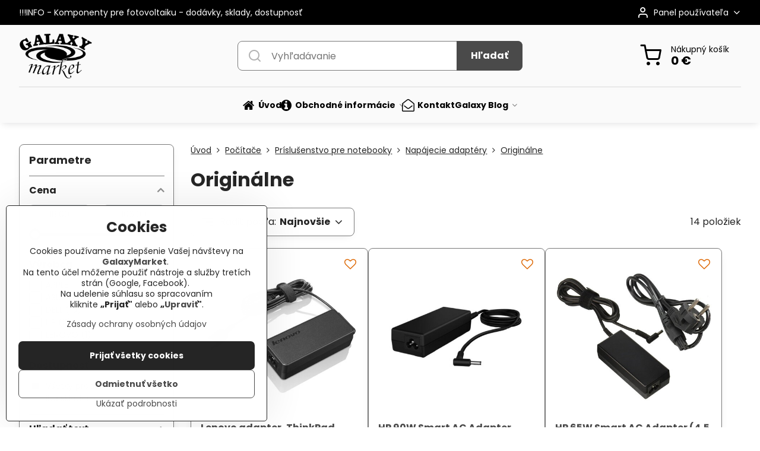

--- FILE ---
content_type: text/html; charset=UTF-8
request_url: https://www.galaxymarket.eu/c/pocitace/prislusenstvo-pre-notebooky/napajecie-adaptery/originalne
body_size: 48175
content:

<!DOCTYPE html>
<html  data-lang-code="sk" lang="sk" class="no-js s1-hasHeader1 s1-hasFixedMenu" data-lssid="7e96ff085e47">
    <head>
        <meta charset="utf-8">
        		<title>Originálne</title>
        		<meta name="viewport" content="width=device-width, initial-scale=1" />
		         
<script data-privacy-group="script">
var FloxSettings = {
'cartItems': {},'cartProducts': {},'cartType': "slider",'loginType': "separate",'regformType': "slider",'langVer': "" 
}; 
 
</script>
<script data-privacy-group="script">
FloxSettings.img_size = { 'min': "50x50",'small': "120x120",'medium': "440x440",'large': "800x800",'max': "1600x1600",'product_antn': "440x440",'product_detail': "800x800" };
</script>
    <template id="privacy_iframe_info">
    <div class="floxIframeBlockedInfo" data-func-text="Funkčné" data-analytic-text="Analytické" data-ad-text="Marketingové" data-nosnippet="1">
    <div class="floxIframeBlockedInfo__common">
        <div class="likeH3">Externý obsah je blokovaný Voľbami súkromia</div>
        <p>Prajete si načítať externý obsah?</p>
    </div>
    <div class="floxIframeBlockedInfo__youtube">
        <div class="likeH3">Videá Youtube sú blokované Voľbami súkromia</div>
        <p>Prajete si načítať Youtube video?</p>
    </div>
    <div class="floxIframeBlockedInfo__buttons">
        <button class="button floxIframeBlockedInfo__once">Povoliť tentokrát</button>
        <button class="button floxIframeBlockedInfo__always" >Povoliť a zapamätať - súhlas s druhom cookie: </button>
    </div>
    <a class="floxIframeBlockedLink__common" href=""><i class="fa fa-external-link"></i> Otvoriť obsah v novom okne</a>
    <a class="floxIframeBlockedLink__youtube" href=""><i class="fa fa-external-link"></i> Otvoriť video v novom okne</a>
</div>
</template>
<script type="text/javascript" data-privacy-group="script">
FloxSettings.options={},FloxSettings.options.MANDATORY=1,FloxSettings.options.FUNC=2,FloxSettings.options.ANALYTIC=4,FloxSettings.options.AD=8;
FloxSettings.options.fullConsent=15;FloxSettings.options.maxConsent=15;FloxSettings.options.consent=0,localStorage.getItem("floxConsent")&&(FloxSettings.options.consent=parseInt(localStorage.getItem("floxConsent")));FloxSettings.options.sync=1;FloxSettings.google_consent2_options={},FloxSettings.google_consent2_options.AD_DATA=1,FloxSettings.google_consent2_options.AD_PERSON=2;FloxSettings.google_consent2_options.consent=-1,localStorage.getItem("floxGoogleConsent2")&&(FloxSettings.google_consent2_options.consent=parseInt(localStorage.getItem("floxGoogleConsent2")));const privacyIsYoutubeUrl=function(e){return e.includes("youtube.com/embed")||e.includes("youtube-nocookie.com/embed")},privacyIsGMapsUrl=function(e){return e.includes("google.com/maps/embed")||/maps\.google\.[a-z]{2,3}\/maps/i.test(e)},privacyGetPrivacyGroup=function(e){var t="";if(e.getAttribute("data-privacy-group")?t=e.getAttribute("data-privacy-group"):e.closest("*[data-privacy-group]")&&(t=e.closest("*[data-privacy-group]").getAttribute("data-privacy-group")),"IFRAME"===e.tagName){let r=e.src||"";privacyIsYoutubeUrl(r)&&(e.setAttribute("data-privacy-group","func"),t="func"),privacyIsGMapsUrl(r)&&(e.setAttribute("data-privacy-group","func"),t="func")}return"regular"===t&&(t="script"),t},privacyBlockScriptNode=function(e){e.type="javascript/blocked";let t=function(r){"javascript/blocked"===e.getAttribute("type")&&r.preventDefault(),e.removeEventListener("beforescriptexecute",t)};e.addEventListener("beforescriptexecute",t)},privacyHandleScriptTag=function(e){let t=privacyGetPrivacyGroup(e);if(t){if("script"===t)return;"mandatory"===t||"func"===t&&FloxSettings.options.consent&FloxSettings.options.FUNC||"analytic"===t&&FloxSettings.options.consent&FloxSettings.options.ANALYTIC||"ad"===t&&FloxSettings.options.consent&FloxSettings.options.AD||privacyBlockScriptNode(e)}else FloxSettings.options.allow_unclassified||privacyBlockScriptNode(e)},privacyShowPlaceholder=function(e){let t=privacyGetPrivacyGroup(e);var r=document.querySelector("#privacy_iframe_info").content.cloneNode(!0),i=r.querySelector(".floxIframeBlockedInfo__always");i.textContent=i.textContent+r.firstElementChild.getAttribute("data-"+t+"-text"),r.firstElementChild.setAttribute("data-"+t,"1"),r.firstElementChild.removeAttribute("data-func-text"),r.firstElementChild.removeAttribute("data-analytic-text"),r.firstElementChild.removeAttribute("data-ad-text");let o=e.parentNode.classList.contains("blockYoutube");if(e.style.height){let a=e.style.height,c=e.style.width;e.setAttribute("data-privacy-style-height",a),r.firstElementChild.style.setProperty("--iframe-h",a),r.firstElementChild.style.setProperty("--iframe-w",c),e.style.height="0"}else if(e.getAttribute("height")){let n=e.getAttribute("height").replace("px",""),l=e.getAttribute("width").replace("px","");e.setAttribute("data-privacy-height",n),n.includes("%")?r.firstElementChild.style.setProperty("--iframe-h",n):r.firstElementChild.style.setProperty("--iframe-h",n+"px"),l.includes("%")?r.firstElementChild.style.setProperty("--iframe-w",l):r.firstElementChild.style.setProperty("--iframe-w",l+"px"),e.setAttribute("height",0)}else if(o&&e.parentNode.style.maxHeight){let s=e.parentNode.style.maxHeight,p=e.parentNode.style.maxWidth;r.firstElementChild.style.setProperty("--iframe-h",s),r.firstElementChild.style.setProperty("--iframe-w",p)}let u=e.getAttribute("data-privacy-src")||"";privacyIsYoutubeUrl(u)?(r.querySelector(".floxIframeBlockedInfo__common").remove(),r.querySelector(".floxIframeBlockedLink__common").remove(),r.querySelector(".floxIframeBlockedLink__youtube").setAttribute("href",u.replace("/embed/","/watch?v="))):u?(r.querySelector(".floxIframeBlockedInfo__youtube").remove(),r.querySelector(".floxIframeBlockedLink__youtube").remove(),r.querySelector(".floxIframeBlockedLink__common").setAttribute("href",u)):(r.querySelector(".floxIframeBlockedInfo__once").remove(),r.querySelector(".floxIframeBlockedInfo__youtube").remove(),r.querySelector(".floxIframeBlockedLink__youtube").remove(),r.querySelector(".floxIframeBlockedLink__common").remove(),r.querySelector(".floxIframeBlockedInfo__always").classList.add("floxIframeBlockedInfo__always--reload")),e.parentNode.insertBefore(r,e.nextSibling),o&&e.parentNode.classList.add("blockYoutube--blocked")},privacyHidePlaceholderIframe=function(e){var t=e.nextElementSibling;if(t&&t.classList.contains("floxIframeBlockedInfo")){let r=e.parentNode.classList.contains("blockYoutube");r&&e.parentNode.classList.remove("blockYoutube--blocked"),e.getAttribute("data-privacy-style-height")?e.style.height=e.getAttribute("data-privacy-style-height"):e.getAttribute("data-privacy-height")?e.setAttribute("height",e.getAttribute("data-privacy-height")):e.classList.contains("invisible")&&e.classList.remove("invisible"),t.remove()}},privacyBlockIframeNode=function(e){var t=e.src||"";""===t&&e.getAttribute("data-src")&&(t=e.getAttribute("data-src")),e.setAttribute("data-privacy-src",t),e.removeAttribute("src"),!e.classList.contains("floxNoPrivacyPlaceholder")&&(!e.style.width||parseInt(e.style.width)>200)&&(!e.getAttribute("width")||parseInt(e.getAttribute("width"))>200)&&(!e.style.height||parseInt(e.style.height)>200)&&(!e.getAttribute("height")||parseInt(e.getAttribute("height"))>200)&&(!e.style.display||"none"!==e.style.display)&&(!e.style.visibility||"hidden"!==e.style.visibility)&&privacyShowPlaceholder(e)},privacyHandleIframeTag=function(e){let t=privacyGetPrivacyGroup(e);if(t){if("script"===t||"mandatory"===t)return;if("func"===t&&FloxSettings.options.consent&FloxSettings.options.FUNC)return;if("analytic"===t&&FloxSettings.options.consent&FloxSettings.options.ANALYTIC||"ad"===t&&FloxSettings.options.consent&FloxSettings.options.AD)return;privacyBlockIframeNode(e)}else{if(FloxSettings.options.allow_unclassified)return;privacyBlockIframeNode(e)}},privacyHandleYoutubeGalleryItem=function(e){if(!(FloxSettings.options.consent&FloxSettings.options.FUNC)){var t=e.closest(".gallery").getAttribute("data-preview-height"),r=e.getElementsByTagName("img")[0],i=r.getAttribute("src").replace(t+"/"+t,"800/800");r.classList.contains("flox-lazy-load")&&(i=r.getAttribute("data-src").replace(t+"/"+t,"800/800")),e.setAttribute("data-href",e.getAttribute("href")),e.setAttribute("href",i),e.classList.replace("ytb","ytbNoConsent")}},privacyBlockPrivacyElementNode=function(e){e.classList.contains("floxPrivacyPlaceholder")?(privacyShowPlaceholder(e),e.classList.add("invisible")):e.style.display="none"},privacyHandlePrivacyElementNodes=function(e){let t=privacyGetPrivacyGroup(e);if(t){if("script"===t||"mandatory"===t)return;if("func"===t&&FloxSettings.options.consent&FloxSettings.options.FUNC)return;if("analytic"===t&&FloxSettings.options.consent&FloxSettings.options.ANALYTIC||"ad"===t&&FloxSettings.options.consent&FloxSettings.options.AD)return;privacyBlockPrivacyElementNode(e)}else{if(FloxSettings.options.allow_unclassified)return;privacyBlockPrivacyElementNode(e)}};function privacyLoadScriptAgain(e){var t=document.getElementsByTagName("head")[0],r=document.createElement("script");r.src=e.getAttribute("src"),t.appendChild(r),e.parentElement.removeChild(e)}function privacyExecuteScriptAgain(e){var t=document.getElementsByTagName("head")[0],r=document.createElement("script");r.textContent=e.textContent,t.appendChild(r),e.parentElement.removeChild(e)}function privacyEnableScripts(){document.querySelectorAll('script[type="javascript/blocked"]').forEach(e=>{let t=privacyGetPrivacyGroup(e);(FloxSettings.options.consent&FloxSettings.options.ANALYTIC&&t.includes("analytic")||FloxSettings.options.consent&FloxSettings.options.AD&&t.includes("ad")||FloxSettings.options.consent&FloxSettings.options.FUNC&&t.includes("func"))&&(e.getAttribute("src")?privacyLoadScriptAgain(e):privacyExecuteScriptAgain(e))})}function privacyEnableIframes(){document.querySelectorAll("iframe[data-privacy-src]").forEach(e=>{let t=privacyGetPrivacyGroup(e);if(!(FloxSettings.options.consent&FloxSettings.options.ANALYTIC&&t.includes("analytic")||FloxSettings.options.consent&FloxSettings.options.AD&&t.includes("ad")||FloxSettings.options.consent&FloxSettings.options.FUNC&&t.includes("func")))return;privacyHidePlaceholderIframe(e);let r=e.getAttribute("data-privacy-src");e.setAttribute("src",r),e.removeAttribute("data-privacy-src")})}function privacyEnableYoutubeGalleryItems(){FloxSettings.options.consent&FloxSettings.options.FUNC&&(document.querySelectorAll(".ytbNoConsent").forEach(e=>{e.setAttribute("href",e.getAttribute("data-href")),e.classList.replace("ytbNoConsent","ytb")}),"function"==typeof initGalleryPlugin&&initGalleryPlugin())}function privacyEnableBlockedContent(e,t){document.querySelectorAll(".floxCaptchaCont").length&&(e&FloxSettings.options.FUNC)!=(t&FloxSettings.options.FUNC)?window.location.reload():(privacyEnableScripts(),privacyEnableIframes(),privacyEnableYoutubeGalleryItems(),"function"==typeof FloxSettings.privacyEnableScriptsCustom&&FloxSettings.privacyEnableScriptsCustom())}
function privacyUpdateConsent(){ FloxSettings.ga4&&"function"==typeof gtag&&gtag("consent","update",{ad_storage:FloxSettings.options.consent&FloxSettings.options.AD?"granted":"denied",analytics_storage:FloxSettings.options.consent&FloxSettings.options.ANALYTIC?"granted":"denied",functionality_storage:FloxSettings.options.consent&FloxSettings.options.FUNC?"granted":"denied",personalization_storage:FloxSettings.options.consent&FloxSettings.options.FUNC?"granted":"denied",security_storage:FloxSettings.options.consent&FloxSettings.options.FUNC?"granted":"denied",ad_user_data:FloxSettings.google_consent2_options.consent>-1&&FloxSettings.google_consent2_options.consent&FloxSettings.google_consent2_options.AD_DATA?"granted":"denied",ad_personalization:FloxSettings.google_consent2_options.consent>-1&&FloxSettings.google_consent2_options.consent&FloxSettings.google_consent2_options.AD_PERSON?"granted":"denied"});FloxSettings.gtm&&(gtag("consent","update",{ad_storage:FloxSettings.options.consent&FloxSettings.options.AD?"granted":"denied",analytics_storage:FloxSettings.options.consent&FloxSettings.options.ANALYTIC?"granted":"denied",functionality_storage:FloxSettings.options.consent&FloxSettings.options.FUNC?"granted":"denied",personalization_storage:FloxSettings.options.consent&FloxSettings.options.FUNC?"granted":"denied",security_storage:FloxSettings.options.consent&FloxSettings.options.FUNC?"granted":"denied",ad_user_data:FloxSettings.google_consent2_options.consent>-1&&FloxSettings.google_consent2_options.consent&FloxSettings.google_consent2_options.AD_DATA?"granted":"denied",ad_personalization:FloxSettings.google_consent2_options.consent>-1&&FloxSettings.google_consent2_options.consent&FloxSettings.google_consent2_options.AD_PERSON?"granted":"denied"}),dataLayer.push({cookie_consent:{marketing:FloxSettings.options.consent&FloxSettings.options.AD?"granted":"denied",analytics:FloxSettings.options.consent&FloxSettings.options.ANALYTIC?"granted":"denied"},event:"cookie_consent"}));if(FloxSettings.sklik&&FloxSettings.sklik.active){var e={rtgId:FloxSettings.sklik.seznam_retargeting_id,consent:FloxSettings.options.consent&&FloxSettings.options.consent&FloxSettings.options.ANALYTIC?1:0};"category"===FloxSettings.sklik.pageType?(e.category=FloxSettings.sklik.category,e.pageType=FloxSettings.sklik.pageType):"offerdetail"===FloxSettings.sklik.pagetype&&(e.itemId=FloxSettings.sklik.itemId,e.pageType=FloxSettings.sklik.pageType),window.rc&&window.rc.retargetingHit&&window.rc.retargetingHit(e)}"function"==typeof loadCartFromLS&&"function"==typeof saveCartToLS&&(loadCartFromLS(),saveCartToLS());}
const observer=new MutationObserver(e=>{e.forEach(({addedNodes:e})=>{e.forEach(e=>{if(FloxSettings.options.consent!==FloxSettings.options.maxConsent){if(1===e.nodeType&&"SCRIPT"===e.tagName)return privacyHandleScriptTag(e);if(1===e.nodeType&&"IFRAME"===e.tagName)return privacyHandleIframeTag(e);if(1===e.nodeType&&"A"===e.tagName&&e.classList.contains("ytb"))return privacyHandleYoutubeGalleryItem(e);if(1===e.nodeType&&"SCRIPT"!==e.tagName&&"IFRAME"!==e.tagName&&e.classList.contains("floxPrivacyElement"))return privacyHandlePrivacyElementNodes(e)}1===e.nodeType&&(e.classList.contains("mainPrivacyModal")||e.classList.contains("mainPrivacyBar"))&&(FloxSettings.options.consent>0&&!FloxSettings.options.forceShow&&-1!==FloxSettings.google_consent2_options.consent?e.style.display="none":FloxSettings.options.consent>0&&-1===FloxSettings.google_consent2_options.consent?e.classList.add("hideBWConsentOptions"):-1!==FloxSettings.google_consent2_options.consent&&e.classList.add("hideGC2ConsentOptions"))})})});observer.observe(document.documentElement,{childList:!0,subtree:!0}),document.addEventListener("DOMContentLoaded",function(){observer.disconnect()});const createElementBackup=document.createElement;document.createElement=function(...e){if("script"!==e[0].toLowerCase())return createElementBackup.bind(document)(...e);let n=createElementBackup.bind(document)(...e);return n.setAttribute("data-privacy-group","script"),n};
</script>

<meta name="referrer" content="no-referrer-when-downgrade">


<link rel="canonical" href="https://www.galaxymarket.eu/c/pocitace/prislusenstvo-pre-notebooky/napajecie-adaptery/originalne">
    

<style itemscope itemtype="https://schema.org/WebPage" itemref="p1a p1b"></style> 
<meta id="p1a" itemprop="name" content="Originálne">
<meta id="p1b" itemprop="description" content="">  
<meta property="og:title" content="Originálne">

<meta property="og:url" content="https://www.galaxymarket.eu/c/pocitace/prislusenstvo-pre-notebooky/napajecie-adaptery/originalne">
<meta property="og:description" content="">

<meta name="twitter:card" content="summary_large_image">
<meta name="twitter:title" content="Originálne">
<meta name="twitter:description" content="">

    <meta property="og:locale" content="sk_SK">

    <meta property="og:type" content="website">
                

<link rel="dns-prefetch" href="https://www.biznisweb.sk">
<link rel="preconnect" href="https://www.biznisweb.sk/" crossorigin>
<style type="text/css">
    

@font-face {
  font-family: 'Poppins';
  font-style: normal;
  font-display: swap;
  font-weight: 400;
  src: local(''),
       url('https://www.biznisweb.sk/templates/bw-fonts/poppins-v20-latin-ext_latin-regular.woff2') format('woff2'),
       url('https://www.biznisweb.sk/templates/bw-fonts/poppins-v20-latin-ext_latin-regular.woff') format('woff');
}


@font-face {
  font-family: 'Poppins';
  font-style: normal;
  font-display: swap;
  font-weight: 700;
  src: local(''),
       url('https://www.biznisweb.sk/templates/bw-fonts/poppins-v20-latin-ext_latin-700.woff2') format('woff2'),
       url('https://www.biznisweb.sk/templates/bw-fonts/poppins-v20-latin-ext_latin-700.woff') format('woff');
}
</style>

<link rel="preload" href="/erp-templates/skins/flat/universal/fonts/fontawesome-webfont.woff2" as="font" type="font/woff2" crossorigin>
<link href="/erp-templates/251127172720/universal.css" rel="stylesheet" type="text/css" media="all">  




  
<script data-privacy-group="regular">
    window.dataLayer = window.dataLayer || [];
    function gtag(){ dataLayer.push(arguments); }
    if(FloxSettings.options) {
        if(FloxSettings.options.consent) {
          gtag('consent', 'default', {
              'ad_storage': (FloxSettings.options.consent & FloxSettings.options.AD)?'granted':'denied',
              'analytics_storage': (FloxSettings.options.consent & FloxSettings.options.ANALYTIC)?'granted':'denied',
              'functionality_storage': (FloxSettings.options.consent & FloxSettings.options.FUNC)?'granted':'denied',
              'personalization_storage': (FloxSettings.options.consent & FloxSettings.options.FUNC)?'granted':'denied',
              'security_storage': (FloxSettings.options.consent & FloxSettings.options.FUNC)?'granted':'denied',
              'ad_user_data': ((FloxSettings.google_consent2_options.consent > -1) && FloxSettings.google_consent2_options.consent & FloxSettings.google_consent2_options.AD_DATA)?'granted':'denied',
              'ad_personalization': ((FloxSettings.google_consent2_options.consent > -1) && FloxSettings.google_consent2_options.consent & FloxSettings.google_consent2_options.AD_PERSON)?'granted':'denied'              
          });
          dataLayer.push({ 'cookie_consent': {
            'marketing': (FloxSettings.options.consent & FloxSettings.options.AD)?'granted':'denied',
            'analytics': (FloxSettings.options.consent & FloxSettings.options.ANALYTIC)?'granted':'denied'
          } });
        } else {
          gtag('consent', 'default', {
              'ad_storage': 'denied',
              'analytics_storage': 'denied',
              'functionality_storage': 'denied',
              'personalization_storage': 'denied',
              'security_storage': 'denied',
              'ad_user_data': 'denied',
              'ad_personalization': 'denied'
          });      
          dataLayer.push({ 'cookie_consent': {
            'marketing': 'denied',
            'analytics': 'denied'
            } 
          });    
        }    
    }
    
    dataLayer.push({
        'pageType' : 'category',
        'value': '0',
        'currency': 'EUR',
        'contentIds': []
            });
 
    FloxSettings.currency = 'EUR';
    FloxSettings.gtm = { 'init': true, 'container_id': 'GTM-WG3DPTL', 'page_type': 'category' };
    </script>

    <!-- Google Tag Manager HEAD -->
<script data-privacy-group="regular">(function(w,d,s,l,i){w[l]=w[l]||[];w[l].push({'gtm.start':
new Date().getTime(),event:'gtm.js'});var f=d.getElementsByTagName(s)[0],
j=d.createElement(s),dl=l!='dataLayer'?'&l='+l:'';j.async=true;j.src=
'//www.googletagmanager.com/gtm.js?id='+i+dl;f.parentNode.insertBefore(j,f);
})(window,document,'script','dataLayer','GTM-WG3DPTL');</script>
 
<script data-privacy-group="mandatory">
    FloxSettings.trackerData = {
                    'cartIds': []
            };
    </script>    <!-- Global site tag (gtag.js) - Google Analytics -->
    <script async src="https://www.googletagmanager.com/gtag/js?id=G-FLWTKCM1F8" data-privacy-group="regular"></script>    
    <script data-privacy-group="regular">
        window.dataLayer = window.dataLayer || [];
        function gtag(){ dataLayer.push(arguments); }
        if(FloxSettings.options) {
          if(FloxSettings.options.consent) {
            gtag('consent', 'default', {
              'ad_storage': (FloxSettings.options.consent & FloxSettings.options.AD)?'granted':'denied',
              'analytics_storage': (FloxSettings.options.consent & FloxSettings.options.ANALYTIC)?'granted':'denied',
              'functionality_storage': (FloxSettings.options.consent & FloxSettings.options.FUNC)?'granted':'denied',
              'personalization_storage': (FloxSettings.options.consent & FloxSettings.options.FUNC)?'granted':'denied',
              'security_storage': (FloxSettings.options.consent & FloxSettings.options.FUNC)?'granted':'denied',
              'ad_user_data': ((FloxSettings.google_consent2_options.consent > -1) && FloxSettings.google_consent2_options.consent & FloxSettings.google_consent2_options.AD_DATA)?'granted':'denied',
              'ad_personalization': ((FloxSettings.google_consent2_options.consent > -1) && FloxSettings.google_consent2_options.consent & FloxSettings.google_consent2_options.AD_PERSON)?'granted':'denied',
              'wait_for_update': 500
            });  
          } else {
            gtag('consent', 'default', {
              'ad_storage': 'denied',
              'analytics_storage': 'denied',
              'functionality_storage': 'denied',
              'personalization_storage': 'denied',
              'security_storage': 'denied',
              'ad_user_data': 'denied',
              'ad_personalization': 'denied',
              'wait_for_update': 500
            });  
          }
        }
        gtag('js', new Date());
     
        gtag('set', { 'currency': 'EUR' }); 
      
    

    FloxSettings.ga4 = 1;
    FloxSettings.gtagID = 'G-FLWTKCM1F8';
    gtag('config', 'G-FLWTKCM1F8',{  'groups': 'ga4' });   

        gtag('config', 'AW-687227673',{ 'allow_enhanced_conversions': true, 'send_page_view': false, 'groups': 'ga4' });       
  
    </script>   
 
    <link rel="shortcut icon" href="/files/logo/logo.png">
    <link rel="icon" href="/files/logo/logo.png?refresh" type="image/x-icon">

		<script data-privacy-group="script">
			FloxSettings.cartType = "same_page";
			FloxSettings.loginType = "custom";
			FloxSettings.regformType = "custom";
		</script>
												<style>
			:root {
				--s1-accentTransparent: #4A4A4A17;
				--s1-accentComplement: #fff;
				--s1-maccentComplement: #000;
				--s1-menuBgComplementTransparent: #000b;
				--s1-menuBgComplementTransparent2: #0002;
				--s1-menuBgComplement: #000;
				--s1-accentDark: #252525;
			}
		</style>

		</head>
<body class="s1-pt-category  s1-roundedCorners">
    <!-- Facebook Pixel Code -->
<script type="text/javascript" data-privacy-group="ad">
!function(f,b,e,v,n,t,s){
    if(f.fbq)return;n=f.fbq=function(){
        n.callMethod? n.callMethod.apply(n,arguments):n.queue.push(arguments)
    };
    if(!f._fbq)f._fbq=n;
    n.push=n;n.loaded=!0;n.version='2.0';n.queue=[];t=b.createElement(e);t.async=!0;
    t.src=v;s=b.getElementsByTagName(e)[0];s.parentNode.insertBefore(t,s)
}
(window,document,'script','//connect.facebook.net/en_US/fbevents.js');

    var time = new Date().getTime(), 
        eventId = "PW" + time;  

    fbq('init', '184170916937870');        
    //console.log('special FB init')
    fbq('track', 'PageView', { }, { 'eventID': eventId });
    FloxSettings.fb_conv = [];

    
    function getCookie(name) {
      var value = '; '+document.cookie;
      var parts = value.split('; '+name+'=');
      if (parts.length === 2) return parts.pop().split(';').shift();
      else return null;
    }    
    
    FloxSettings.fb_conv.push({ 
        "event_name": "PageView",
        "event_time": time,
        "event_id": eventId, 
        "event_source_url": window.location.href,
        "action_source": "website",
        "user_data": {
            "fbp": getCookie('_fbp')
        }
    });
    
        
 FloxSettings.currency = 'EUR';FloxSettings.fbremarket = { 'init': true, 'apikey': '184170916937870' };        
</script>
<!-- End Facebook Pixel Code -->

    <noscript class="noprint">
        <div id="noscript">
            Javascript není prohlížečem podporován nebo je vypnutý. Pro zobrazení stránky tak, jak byla zamýšlena, použijte prohlížeč s podporou JavaScript.
            <br>Pomoc: <a href="https://www.enable-javascript.com/" target="_blank">Enable-Javascript.com</a>.
        </div>
    </noscript>
    
    <div class="oCont remodal-bg">
																																					
						

	
	<section class="s1-headerTop s1-headerTop-style3 noprint">
		<div class="s1-cont flex ai-c">
							<div class="s1-headerTop-left">
					                        <div id="box-id-top_header_left" class="pagebox">
                                                        	<nav class="s1-topNav">
		<ul class="s1-topNav-items">
																				<li class="s1-topNav-item ">
						<a class="s1-topNav-link " href="/galaxy-blog/fotovoltaika/info-dodavky-komponentov-pre-solarne-systemy" >
														<span class="s1-topNav-linkText">!!!INFO - Komponenty pre fotovoltaiku - dodávky, sklady, dostupnosť</span>
						</a>
					</li>
									</ul>
	</nav>

                             
            </div> 
    
				</div>
										<div class="s1-headerTop-right flex ml-a">
											<div class="s1-dropDown s1-loginDropdown">
	<a href="/e/login" class="s1-dropDown-toggler">
		<i class="s1-icon s1-icon-user s1-dropDown-icon" aria-hidden="true"></i>
		<span class="s1-dropDown-title">Panel používateľa</span>
		<i class="fa fa-angle-down s1-dropDown-arrow"></i>
	</a>
	<ul class="s1-dropDown-items">
				<li class="s1-dropDown-item">
			<a class="s1-dropDown-link" href="/e/login" data-remodal-target="s1-acc">
				<i class="s1-icon s1-icon-log-in s1-dropDown-icon"></i>
				<span class="s1-dropDown-title">Prihlásiť sa</span>
			</a>
		</li>
						<li class="s1-dropDown-item">
			<a class="s1-dropDown-link" href="/e/account/register">
				<i class="s1-icon s1-icon-user-plus s1-dropDown-icon"></i>
				<span class="s1-dropDown-title">Registrácia</span>
			</a>
		</li>
    		</ul>
</div>

														</div>
					</div>
	</section>
<header class="s1-header s1-header-style1 s1-header-color2 noprint">
	<section class="s1-header-cont s1-cont flex">
		<div class="s1-header-logo">
							<a class="s1-imglogo" href="/"><img src="/files/logo/logogm2-small-v3.png" alt="Logo"></a>
					</div>
		<div class="s1-header-actions flex">
						<div class="s1-header-search">
				<!-- search activator -->
				<div class="s1-header-action m-hide">
					<a href="/e/search" title="Hľadať" class="s1-header-actionLink s1-searchActivatorJS"><i class="s1-icon s1-icon-search"></i></a>
				</div>
					<form action="/e/search" method="get" class="siteSearchForm s1-topSearch-form">
		<div class="siteSearchCont s1-topSearch">
			<label class="s1-siteSearch-label flex">
				<i class="s1-icon s1-icon-search rm-hide"></i>
				<input data-pages="Stránky" data-products="Produkty" data-categories="Kategórie" data-news="Novinky" data-brands="Výrobca" class="siteSearchInput" id="s1-small-search" placeholder="Vyhľadávanie" name="word" type="text" value="">
				<button class="button" type="submit">Hľadať</button>
			</label>
		</div>
	</form>

			</div>
			
												<!-- cart -->
			<div class="s1-headerCart-outer">
				            
    		<div class="s1-header-action s1-headerCart">
			<a class="s1-header-actionLink smallCart" href="/e/cart/index" title="Nákupný košík">
				<i class="s1-icon s1-icon-shopping-cart"></i>
				<span class="smallCartItems buttonCartInvisible invisible">0</span>
				<div class="s1-scText rl-hide">
					<span class="s1-scTitle">Nákupný košík</span>
					<span class="smallCartTotal smallCartPrice" data-pieces="0">0 €</span>
				</div>
			</a>
			<div id="s1-customSmallCartCont" class="s1-smallCart-wrapper"></div>
		</div>
    
			</div>
			<!-- menu -->
						<div class="s1-header-action l-hide">
				<button aria-label="Menu" class="s1-header-actionLink s1-menuActivatorJS"><i class="s1-icon s1-icon-menu"></i></button>
			</div>
					</div>
	</section>
		<div class="s1-menu-section ">
					<div class="s1-menu-overlay s1-menuActivatorJS l-hide"></div>
			<div class="s1-menu-wrapper">
				<div class="s1-menu-header l-hide">
					Menu
					<span class="s1-menuClose s1-menuActivatorJS">✕</span>
				</div>
				<div class="s1-menu-cont s1-cont">
											     
                                        																														<nav class="s1-menu s1-menu-center">
								<ul class="s1-menu-items">
																	<li class="s1-menu-item  ">
							<a class="s1-menu-link " href="/">
																	        
    <i class="navIcon fa fa-home fa-fw imgIcon50"></i>
    
																<span>Úvod</span>
															</a>
													</li>
																	<li class="s1-menu-item  hasSubmenu s1-sub-dropdown">
							<a class="s1-menu-link " href="/obchodne-informacie">
																	        
    <i class="navIcon fa fa-info-circle fa-fw imgIcon50"></i>
    
																<span>Obchodné informácie</span>
								<i class="s1-menuChevron fa fa-angle-right"></i>							</a>
															     
                                        														<ul class="s1-submenu-items level-1">
								<li class="s1-submenu-item level-1    ">
															<a href="/obchodne-informacie/obchodne-podmienky" class="s1-submenu-link ">
						<span>Všeobecné obchodné podmienky</span>
											</a>
									</li>
								<li class="s1-submenu-item level-1    ">
															<a href="/obchodne-informacie/dodacie-a-platobne-podmienky" class="s1-submenu-link ">
						<span>Platobné a dodacie podmienky</span>
											</a>
									</li>
								<li class="s1-submenu-item level-1    ">
															<a href="/obchodne-informacie/pokyny-pri-prevzati-tovaru" class="s1-submenu-link ">
						<span>Pokyny pri prevzatí tovaru</span>
											</a>
									</li>
								<li class="s1-submenu-item level-1    ">
															<a href="/obchodne-informacie/reklamacne-podmienky" class="s1-submenu-link ">
						<span>Reklamačné podmienky</span>
											</a>
									</li>
								<li class="s1-submenu-item level-1    ">
															<a href="/obchodne-informacie/odstupenie-od-zmluvy" class="s1-submenu-link ">
						<span>Odstúpenie od zmluvy</span>
											</a>
									</li>
								<li class="s1-submenu-item level-1    ">
															<a href="/obchodne-informacie/ochrana-osobnych-udajov" class="s1-submenu-link ">
						<span>Ochrana osobných údajov</span>
											</a>
									</li>
								<li class="s1-submenu-item level-1    ">
															<a href="/obchodne-informacie/reklamacny-formular" class="s1-submenu-link ">
						<span>Reklamačný formulár</span>
											</a>
									</li>
								<li class="s1-submenu-item level-1    ">
															<a href="/obchodne-informacie/otazky-a-odpovede" class="s1-submenu-link ">
						<span>Otázky a odpovede</span>
											</a>
									</li>
								<li class="s1-submenu-item level-1    ">
															<a href="/obchodne-informacie/servisne-strediska" class="s1-submenu-link ">
						<span>Servisné strediská</span>
											</a>
									</li>
								<li class="s1-submenu-item level-1    ">
															<a href="/obchodne-informacie/gpsr" class="s1-submenu-link ">
						<span>GPSR</span>
											</a>
									</li>
											</ul>
		    
													</li>
																	<li class="s1-menu-item  ">
							<a class="s1-menu-link " href="/kontakt">
																	        
    <i class="navIcon fa fa-envelope-open-o fa-fw imgIcon50"></i>
    
																<span>Kontakt</span>
															</a>
													</li>
																	<li class="s1-menu-item  hasSubmenu s1-sub-dropdown">
							<a class="s1-menu-link " href="/galaxy-blog">
																<span>Galaxy Blog</span>
								<i class="s1-menuChevron fa fa-angle-right"></i>							</a>
															     
                                        														<ul class="s1-submenu-items level-1">
								<li class="s1-submenu-item level-1  hasSubmenu  ">
															<a href="/galaxy-blog/fotovoltaika" class="s1-submenu-link ">
						<span>Fotovoltaika</span>
						<i class="s1-menuChevron fa fa-angle-right "></i>					</a>
																		     
                                        														<ul class="s1-submenu-items level-2">
								<li class="s1-submenu-item level-2    ">
															<a href="/galaxy-blog/fotovoltaika/info-dodavky-komponentov-pre-solarne-systemy" class="s1-submenu-link ">
						<span>INFO - Dodávky komponentov pre solárne systémy</span>
											</a>
									</li>
								<li class="s1-submenu-item level-2    ">
															<a href="/galaxy-blog/fotovoltaika/kolko-elektriny-vyrobia-fotovoltaicke-panely" class="s1-submenu-link ">
						<span>Koľko elektriny vyrobia fotovoltaické panely?</span>
											</a>
									</li>
								<li class="s1-submenu-item level-2    ">
															<a href="/galaxy-blog/fotovoltaika/kwp-vs-kwh" class="s1-submenu-link ">
						<span>Jednotky kWp a kWh – čo označujú a aký je medzi nimi rozdiel?</span>
											</a>
									</li>
											</ul>
		    
															</li>
								<li class="s1-submenu-item level-1  hasSubmenu  ">
															<a href="/galaxy-blog/ako-nakupovat" class="s1-submenu-link ">
						<span>Ako nakupovať</span>
						<i class="s1-menuChevron fa fa-angle-right "></i>					</a>
																		     
                                        														<ul class="s1-submenu-items level-2">
								<li class="s1-submenu-item level-2    ">
															<a href="/galaxy-blog/ako-nakupovat/porovnanie-ziaroviek" class="s1-submenu-link ">
						<span>Porovnanie žiaroviek LED vs klasické</span>
											</a>
									</li>
											</ul>
		    
															</li>
											</ul>
		    
													</li>
									</ul>
			</nav>
		    
																<div class="s1-menu-categoriesMobile l-hide">
							                        <div id="box-id-flox_side_menu" class="pagebox">
                                                        																		<nav class="s1-sideMenu ">
						<ul class="s1-sideMenu-items">
														
																																																																																																
											<li class="s1-sideMenu-item   ">
							<a class="s1-sideMenu-link " href="/c/akcia">
																	        
    <i class="navIcon fa fa-hourglass-half fa-fw imgIcon50"></i>
    
																<span>! AKCIA !</span>
															</a>
													</li>
																			
																																																																																																
											<li class="s1-sideMenu-item  hasSubmenu s1-sideSub-group s1-sideSub-group-inlineLinks ">
							<a class="s1-sideMenu-link " href="/c/fotovoltaika">
																	    <i class="navIcon navIconImg imgIcon50">
                    <img src="/resize/e/50/50/files/logo/icons/energy-symbol-png-transparent.png" alt="Ikona">            
            </i>

																<span>Fotovoltaika</span>
								<i class="s1-menuChevron fa fa-angle-right"></i>							</a>
															<ul class="s1-submenu-items level-1">
								<li class="s1-submenu-item level-1 hasIcon   ">
															<a class="s1-submenu-image rl-hide" href="/c/fotovoltaika/solarne-panely">
						<img class="s1-submenu-img flox-lazy-load" data-src="/resize/e/100/100/files/xml/categories/fotovoltaika/01.png" alt="" loading="lazy">
					</a>
										<a href="/c/fotovoltaika/solarne-panely" class="s1-submenu-link ">
						<span>Solárne panely</span>
											</a>
									</li>
								<li class="s1-submenu-item level-1 hasIcon hasSubmenu  ">
															<a class="s1-submenu-image rl-hide" href="/c/fotovoltaika/regulatory-pwmmppt">
						<img class="s1-submenu-img flox-lazy-load" data-src="/resize/e/100/100/files/xml/100mega/images/i_180878.jpg" alt="" loading="lazy">
					</a>
										<a href="/c/fotovoltaika/regulatory-pwmmppt" class="s1-submenu-link ">
						<span>Regulátory (PWM/MPPT)</span>
						<i class="s1-menuChevron fa fa-angle-right l-hide"></i>					</a>
																		     
                                        																														<ul class="s1-submenu-items level-2">
								<li class="s1-submenu-item level-2    ">
															<a href="/c/fotovoltaika/regulatory-pwmmppt/mppt" class="s1-submenu-link ">
						<span>MPPT</span>
											</a>
									</li>
								<li class="s1-submenu-item level-2    ">
															<a href="/c/fotovoltaika/regulatory-pwmmppt/pwm" class="s1-submenu-link ">
						<span>PWM</span>
											</a>
									</li>
								<li class="s1-submenu-item level-2    ">
															<a href="/c/fotovoltaika/regulatory-pwmmppt/prislusenstvo-pwm-mppt" class="s1-submenu-link ">
						<span>Príslušenstvo PWM/MPPT</span>
											</a>
									</li>
											</ul>
		    
															</li>
								<li class="s1-submenu-item level-1 hasIcon   ">
															<a class="s1-submenu-image rl-hide" href="/c/fotovoltaika/menice-gridfree">
						<img class="s1-submenu-img flox-lazy-load" data-src="/resize/e/100/100/files/xml/100mega/images/i_180620.jpg" alt="" loading="lazy">
					</a>
										<a href="/c/fotovoltaika/menice-gridfree" class="s1-submenu-link ">
						<span>Meniče GridFree</span>
											</a>
									</li>
								<li class="s1-submenu-item level-1 hasIcon hasSubmenu  ">
															<a class="s1-submenu-image rl-hide" href="/c/fotovoltaika/menice-hybridne">
						<img class="s1-submenu-img flox-lazy-load" data-src="/resize/e/100/100/files/xml/100mega/images/i_217040.jpg" alt="" loading="lazy">
					</a>
										<a href="/c/fotovoltaika/menice-hybridne" class="s1-submenu-link ">
						<span>Meniče hybridné, sieťové</span>
						<i class="s1-menuChevron fa fa-angle-right l-hide"></i>					</a>
																		     
                                        																														<ul class="s1-submenu-items level-2">
								<li class="s1-submenu-item level-2    ">
															<a href="/c/fotovoltaika/menice-hybridne/menice-hybridne" class="s1-submenu-link ">
						<span>Meniče hybridné</span>
											</a>
									</li>
								<li class="s1-submenu-item level-2    ">
															<a href="/c/fotovoltaika/menice-hybridne/menice-sietove-on-grid" class="s1-submenu-link ">
						<span>Meniče sieťové (On-Grid)</span>
											</a>
									</li>
											</ul>
		    
															</li>
								<li class="s1-submenu-item level-1 hasIcon   ">
															<a class="s1-submenu-image rl-hide" href="/c/fotovoltaika/menice-offgrid">
						<img class="s1-submenu-img flox-lazy-load" data-src="/resize/e/100/100/files/xml/100mega/images/i_216160.jpg" alt="" loading="lazy">
					</a>
										<a href="/c/fotovoltaika/menice-offgrid" class="s1-submenu-link ">
						<span>Meniče OffGrid</span>
											</a>
									</li>
								<li class="s1-submenu-item level-1 hasIcon   ">
															<a class="s1-submenu-image rl-hide" href="/c/fotovoltaika/solarne-elektrarne">
						<img class="s1-submenu-img flox-lazy-load" data-src="/resize/e/100/100/files/xml/100mega/images/i_180485.jpg" alt="" loading="lazy">
					</a>
										<a href="/c/fotovoltaika/solarne-elektrarne" class="s1-submenu-link ">
						<span>Solárne elektrárne</span>
											</a>
									</li>
								<li class="s1-submenu-item level-1 hasIcon hasSubmenu  ">
															<a class="s1-submenu-image rl-hide" href="/c/fotovoltaika/baterie-pre-fotovoltaiku">
						<img class="s1-submenu-img flox-lazy-load" data-src="/resize/e/100/100/files/xml/100mega/images/i_180981.jpg" alt="" loading="lazy">
					</a>
										<a href="/c/fotovoltaika/baterie-pre-fotovoltaiku" class="s1-submenu-link ">
						<span>Batérie pre fotovoltaiku</span>
						<i class="s1-menuChevron fa fa-angle-right l-hide"></i>					</a>
																		     
                                        																														<ul class="s1-submenu-items level-2">
								<li class="s1-submenu-item level-2    ">
															<a href="/c/fotovoltaika/baterie-pre-fotovoltaiku/bateriove-uloziska" class="s1-submenu-link ">
						<span>Batériové úložiská</span>
											</a>
									</li>
								<li class="s1-submenu-item level-2    ">
															<a href="/c/fotovoltaika/baterie-pre-fotovoltaiku/lifeypo4-baterie" class="s1-submenu-link ">
						<span>LiFe(Y)PO4 batérie</span>
											</a>
									</li>
								<li class="s1-submenu-item level-2    ">
															<a href="/c/fotovoltaika/baterie-pre-fotovoltaiku/gelagm-baterie" class="s1-submenu-link ">
						<span>GEL/AGM batérie</span>
											</a>
									</li>
								<li class="s1-submenu-item level-2    ">
															<a href="/c/fotovoltaika/baterie-pre-fotovoltaiku/li-ion" class="s1-submenu-link ">
						<span>Li-Ion</span>
											</a>
									</li>
								<li class="s1-submenu-item level-2    s1-hidden">
															<a href="/c/fotovoltaika/baterie-pre-fotovoltaiku/prislusenstvo-baterii" class="s1-submenu-link ">
						<span>Príslušenstvo batérií</span>
											</a>
									</li>
								<li class="s1-submenu-item level-2    s1-hidden">
															<a href="/c/fotovoltaika/baterie-pre-fotovoltaiku/nabijacky" class="s1-submenu-link ">
						<span>Nabíjačky</span>
											</a>
									</li>
												<li class="s1-submenu-item level-2 s1-submenu-showmore rl-hide">
					<a class="s1-submenu-link s1-submenu-linkShowmore" href="/c/fotovoltaika/baterie-pre-fotovoltaiku">Ďalšie kategórie <i class="fa fa-angle-right" aria-hidden="true"></i></a>
				</li>
							</ul>
		    
															</li>
								<li class="s1-submenu-item level-1 hasIcon hasSubmenu  ">
															<a class="s1-submenu-image rl-hide" href="/c/fotovoltaika/zalozne-zdroje">
						<img class="s1-submenu-img flox-lazy-load" data-src="/resize/e/100/100/files/xml/100mega/images/i_180894.jpg" alt="" loading="lazy">
					</a>
										<a href="/c/fotovoltaika/zalozne-zdroje" class="s1-submenu-link ">
						<span>Záložné zdroje</span>
						<i class="s1-menuChevron fa fa-angle-right l-hide"></i>					</a>
																		     
                                        																														<ul class="s1-submenu-items level-2">
								<li class="s1-submenu-item level-2    ">
															<a href="/c/fotovoltaika/zalozne-zdroje/s-mppt" class="s1-submenu-link ">
						<span>s MPPT</span>
											</a>
									</li>
								<li class="s1-submenu-item level-2    ">
															<a href="/c/fotovoltaika/zalozne-zdroje/do-1kw" class="s1-submenu-link ">
						<span>do 1kW</span>
											</a>
									</li>
								<li class="s1-submenu-item level-2    ">
															<a href="/c/fotovoltaika/zalozne-zdroje/do-3kw" class="s1-submenu-link ">
						<span>do 3kW</span>
											</a>
									</li>
								<li class="s1-submenu-item level-2    ">
															<a href="/c/fotovoltaika/zalozne-zdroje/do-5kw" class="s1-submenu-link ">
						<span>do 5kW</span>
											</a>
									</li>
								<li class="s1-submenu-item level-2    s1-hidden">
															<a href="/c/fotovoltaika/zalozne-zdroje/do-10kw" class="s1-submenu-link ">
						<span>do 10kW</span>
											</a>
									</li>
								<li class="s1-submenu-item level-2    s1-hidden">
															<a href="/c/fotovoltaika/zalozne-zdroje/nad-10kw" class="s1-submenu-link ">
						<span>nad 10kW</span>
											</a>
									</li>
								<li class="s1-submenu-item level-2    s1-hidden">
															<a href="/c/fotovoltaika/zalozne-zdroje/powerpack-powerbox" class="s1-submenu-link ">
						<span>PowerPack/PowerBox</span>
											</a>
									</li>
								<li class="s1-submenu-item level-2    s1-hidden">
															<a href="/c/fotovoltaika/zalozne-zdroje/baterie-pre-zalozne-zdroje" class="s1-submenu-link ">
						<span>Batérie pre záložné zdroje</span>
											</a>
									</li>
												<li class="s1-submenu-item level-2 s1-submenu-showmore rl-hide">
					<a class="s1-submenu-link s1-submenu-linkShowmore" href="/c/fotovoltaika/zalozne-zdroje">Ďalšie kategórie <i class="fa fa-angle-right" aria-hidden="true"></i></a>
				</li>
							</ul>
		    
															</li>
								<li class="s1-submenu-item level-1 hasIcon   ">
															<a class="s1-submenu-image rl-hide" href="/c/fotovoltaika/drziaky-panelov">
						<img class="s1-submenu-img flox-lazy-load" data-src="/resize/e/100/100/files/xml/100mega/images/i_185212.jpg" alt="" loading="lazy">
					</a>
										<a href="/c/fotovoltaika/drziaky-panelov" class="s1-submenu-link ">
						<span>Držiaky panelov</span>
											</a>
									</li>
								<li class="s1-submenu-item level-1 hasIcon hasSubmenu  ">
															<a class="s1-submenu-image rl-hide" href="/c/fotovoltaika/prislusenstvo">
						<img class="s1-submenu-img flox-lazy-load" data-src="/resize/e/100/100/files/xml/100mega/images/i_191764.jpg" alt="" loading="lazy">
					</a>
										<a href="/c/fotovoltaika/prislusenstvo" class="s1-submenu-link ">
						<span>Príslušenstvo</span>
						<i class="s1-menuChevron fa fa-angle-right l-hide"></i>					</a>
																		     
                                        																														<ul class="s1-submenu-items level-2">
								<li class="s1-submenu-item level-2    ">
															<a href="/c/fotovoltaika/prislusenstvo/monitoring" class="s1-submenu-link ">
						<span>Monitoring</span>
											</a>
									</li>
								<li class="s1-submenu-item level-2    ">
															<a href="/c/fotovoltaika/prislusenstvo/cidla-senzory" class="s1-submenu-link ">
						<span>Čidlá, senzory</span>
											</a>
									</li>
								<li class="s1-submenu-item level-2    ">
															<a href="/c/fotovoltaika/prislusenstvo/konektory" class="s1-submenu-link ">
						<span>Konektory, svorkovnice</span>
											</a>
									</li>
								<li class="s1-submenu-item level-2    ">
															<a href="/c/fotovoltaika/prislusenstvo/poistky-istice" class="s1-submenu-link ">
						<span>Poistky, ističe</span>
											</a>
									</li>
								<li class="s1-submenu-item level-2    s1-hidden">
															<a href="/c/fotovoltaika/prislusenstvo/vypinace-rele" class="s1-submenu-link ">
						<span>Vypínače, relé</span>
											</a>
									</li>
								<li class="s1-submenu-item level-2    s1-hidden">
															<a href="/c/fotovoltaika/prislusenstvo/kabelaz" class="s1-submenu-link ">
						<span>Kabeláž, oká, dutinky</span>
											</a>
									</li>
								<li class="s1-submenu-item level-2    s1-hidden">
															<a href="/c/fotovoltaika/prislusenstvo/instalacny-material-naradie" class="s1-submenu-link ">
						<span>Inštalačný materiál, náradie</span>
											</a>
									</li>
								<li class="s1-submenu-item level-2    s1-hidden">
															<a href="/c/fotovoltaika/prislusenstvo/nabijacie-stanice" class="s1-submenu-link ">
						<span>Nabíjacie stanice</span>
											</a>
									</li>
								<li class="s1-submenu-item level-2    s1-hidden">
															<a href="/c/fotovoltaika/prislusenstvo/balancery" class="s1-submenu-link ">
						<span>Balancéry</span>
											</a>
									</li>
								<li class="s1-submenu-item level-2    s1-hidden">
															<a href="/c/fotovoltaika/prislusenstvo/optimizery" class="s1-submenu-link ">
						<span>Optimizéry</span>
											</a>
									</li>
												<li class="s1-submenu-item level-2 s1-submenu-showmore rl-hide">
					<a class="s1-submenu-link s1-submenu-linkShowmore" href="/c/fotovoltaika/prislusenstvo">Ďalšie kategórie <i class="fa fa-angle-right" aria-hidden="true"></i></a>
				</li>
							</ul>
		    
															</li>
											</ul>
													</li>
																			
																																																																																																
											<li class="s1-sideMenu-item  hasSubmenu s1-sideSub-group s1-sideSub-group-inlineLinks ">
							<a class="s1-sideMenu-link " href="/c/nabijacie-stanice">
																	    <i class="navIcon navIconImg imgIcon50">
                    <img src="/resize/e/50/50/files/-icons/4430832.png" alt="Ikona">            
            </i>

																<span>Nabíjacie stanice</span>
								<i class="s1-menuChevron fa fa-angle-right"></i>							</a>
															<ul class="s1-submenu-items level-1">
								<li class="s1-submenu-item level-1 hasIcon   ">
															<a class="s1-submenu-image rl-hide" href="/c/nabijacie-stanice/prislusenstvo-k-staniciam">
						<img class="s1-submenu-img flox-lazy-load" data-src="/resize/e/100/100/files/xml/100mega/images/i_235137.jpg" alt="" loading="lazy">
					</a>
										<a href="/c/nabijacie-stanice/prislusenstvo-k-staniciam" class="s1-submenu-link ">
						<span>Nabíjačky elektromobilov</span>
											</a>
									</li>
								<li class="s1-submenu-item level-1 hasIcon   ">
															<a class="s1-submenu-image rl-hide" href="/c/nabijacie-stanice/prislusenstvo-k-staniciam1">
						<img class="s1-submenu-img flox-lazy-load" data-src="/resize/e/100/100/files/xml/100mega/images/i_244553.jpg" alt="" loading="lazy">
					</a>
										<a href="/c/nabijacie-stanice/prislusenstvo-k-staniciam1" class="s1-submenu-link ">
						<span>Príslušenstvo k staniciam</span>
											</a>
									</li>
											</ul>
													</li>
																			
																																																																																																
											<li class="s1-sideMenu-item  hasSubmenu s1-sideSub-group s1-sideSub-group-inlineLinks submenuVisible">
							<a class="s1-sideMenu-link select" href="/c/pocitace">
																	        
    <i class="navIcon fa fa-laptop fa-fw imgIcon50"></i>
    
																<span>Počítače</span>
								<i class="s1-menuChevron fa fa-angle-right"></i>							</a>
															<ul class="s1-submenu-items level-1">
								<li class="s1-submenu-item level-1 hasIcon hasSubmenu  ">
															<a class="s1-submenu-image rl-hide" href="/c/pocitace/notebooky">
						<img class="s1-submenu-img flox-lazy-load" data-src="/resize/e/100/100/files/xml/100mega/images/i_225535.jpg" alt="Notebooky" loading="lazy">
					</a>
										<a href="/c/pocitace/notebooky" class="s1-submenu-link ">
						<span>Notebooky</span>
						<i class="s1-menuChevron fa fa-angle-right l-hide"></i>					</a>
																		     
                                        																														<ul class="s1-submenu-items level-2">
								<li class="s1-submenu-item level-2    ">
															<a href="/c/pocitace/notebooky/17-a-viac" class="s1-submenu-link ">
						<span>17" a viac</span>
											</a>
									</li>
								<li class="s1-submenu-item level-2    ">
															<a href="/c/pocitace/notebooky/15-az-16" class="s1-submenu-link ">
						<span>15" až 16"</span>
											</a>
									</li>
								<li class="s1-submenu-item level-2    ">
															<a href="/c/pocitace/notebooky/12-az-14" class="s1-submenu-link ">
						<span>12" až 14"</span>
											</a>
									</li>
								<li class="s1-submenu-item level-2    ">
															<a href="/c/pocitace/notebooky/male-do-116" class="s1-submenu-link ">
						<span>malé do 11.6"</span>
											</a>
									</li>
											</ul>
		    
															</li>
								<li class="s1-submenu-item level-1 hasIcon hasSubmenu  ">
															<a class="s1-submenu-image rl-hide" href="/c/pocitace/stolove-pc">
						<img class="s1-submenu-img flox-lazy-load" data-src="/resize/e/100/100/files/xml/100mega/images/i_230929.jpg" alt="" loading="lazy">
					</a>
										<a href="/c/pocitace/stolove-pc" class="s1-submenu-link ">
						<span>Stolové PC</span>
						<i class="s1-menuChevron fa fa-angle-right l-hide"></i>					</a>
																		     
                                        																														<ul class="s1-submenu-items level-2">
								<li class="s1-submenu-item level-2    ">
															<a href="/c/pocitace/stolove-pc/hal3000" class="s1-submenu-link ">
						<span>HAL3000</span>
											</a>
									</li>
								<li class="s1-submenu-item level-2    ">
															<a href="/c/pocitace/stolove-pc/kancelarske-zostavy" class="s1-submenu-link ">
						<span>Kancelárské zostavy</span>
											</a>
									</li>
								<li class="s1-submenu-item level-2    ">
															<a href="/c/pocitace/stolove-pc/herne-zostavy" class="s1-submenu-link ">
						<span>Herné zostavy</span>
											</a>
									</li>
								<li class="s1-submenu-item level-2    ">
															<a href="/c/pocitace/stolove-pc/all-in-one-zostavy" class="s1-submenu-link ">
						<span>All in one zostavy</span>
											</a>
									</li>
								<li class="s1-submenu-item level-2    s1-hidden">
															<a href="/c/pocitace/stolove-pc/barebony" class="s1-submenu-link ">
						<span>Barebony</span>
											</a>
									</li>
								<li class="s1-submenu-item level-2    s1-hidden">
															<a href="/c/pocitace/stolove-pc/mini-pc" class="s1-submenu-link ">
						<span>Mini PC</span>
											</a>
									</li>
												<li class="s1-submenu-item level-2 s1-submenu-showmore rl-hide">
					<a class="s1-submenu-link s1-submenu-linkShowmore" href="/c/pocitace/stolove-pc">Ďalšie kategórie <i class="fa fa-angle-right" aria-hidden="true"></i></a>
				</li>
							</ul>
		    
															</li>
								<li class="s1-submenu-item level-1 hasIcon   ">
															<a class="s1-submenu-image rl-hide" href="/c/pocitace/servery">
						<img class="s1-submenu-img flox-lazy-load" data-src="/resize/e/100/100/files/xml/100mega/images/i_181436.jpg" alt="" loading="lazy">
					</a>
										<a href="/c/pocitace/servery" class="s1-submenu-link ">
						<span>Servery</span>
											</a>
									</li>
								<li class="s1-submenu-item level-1 hasIcon hasSubmenu  ">
															<a class="s1-submenu-image rl-hide" href="/c/pocitace/periferie-pcntb">
						<img class="s1-submenu-img flox-lazy-load" data-src="/resize/e/100/100/files/xml/100mega/images/i_210740.jpg" alt="" loading="lazy">
					</a>
										<a href="/c/pocitace/periferie-pcntb" class="s1-submenu-link ">
						<span>Periférie</span>
						<i class="s1-menuChevron fa fa-angle-right l-hide"></i>					</a>
																		     
                                        																														<ul class="s1-submenu-items level-2">
								<li class="s1-submenu-item level-2    ">
															<a href="/c/pocitace/periferie-pcntb/audio-video" class="s1-submenu-link ">
						<span>Audio / Video</span>
											</a>
									</li>
								<li class="s1-submenu-item level-2    ">
															<a href="/c/pocitace/periferie-pcntb/externe-hdd" class="s1-submenu-link ">
						<span>Externé HDD</span>
											</a>
									</li>
								<li class="s1-submenu-item level-2    ">
															<a href="/c/pocitace/periferie-pcntb/usb-flash-disky" class="s1-submenu-link ">
						<span>USB flash disky</span>
											</a>
									</li>
								<li class="s1-submenu-item level-2    ">
															<a href="/c/pocitace/periferie-pcntb/monitory" class="s1-submenu-link ">
						<span>Monitory</span>
											</a>
									</li>
								<li class="s1-submenu-item level-2    s1-hidden">
															<a href="/c/pocitace/periferie-pcntb/mysi-a-klavesnice" class="s1-submenu-link ">
						<span>Myši a klávesnice</span>
											</a>
									</li>
								<li class="s1-submenu-item level-2    s1-hidden">
															<a href="/c/pocitace/periferie-pcntb/tlaciarne" class="s1-submenu-link ">
						<span>Tlačiarne</span>
											</a>
									</li>
								<li class="s1-submenu-item level-2    s1-hidden">
															<a href="/c/pocitace/periferie-pcntb/skenery" class="s1-submenu-link ">
						<span>Skenery</span>
											</a>
									</li>
								<li class="s1-submenu-item level-2    s1-hidden">
															<a href="/c/pocitace/periferie-pcntb/software" class="s1-submenu-link ">
						<span>Software</span>
											</a>
									</li>
								<li class="s1-submenu-item level-2    s1-hidden">
															<a href="/c/pocitace/periferie-pcntb/zalozne-zdroje-ups" class="s1-submenu-link ">
						<span>Záložné zdroje (UPS)</span>
											</a>
									</li>
								<li class="s1-submenu-item level-2    s1-hidden">
															<a href="/c/pocitace/periferie-pcntb/usb-huby" class="s1-submenu-link ">
						<span>USB huby</span>
											</a>
									</li>
								<li class="s1-submenu-item level-2    s1-hidden">
															<a href="/c/pocitace/periferie-pcntb/brdvdcd-media-a-obaly" class="s1-submenu-link ">
						<span>BR/DVD/CD média a obaly</span>
											</a>
									</li>
								<li class="s1-submenu-item level-2    s1-hidden">
															<a href="/c/pocitace/periferie-pcntb/cistiace-prostriedky" class="s1-submenu-link ">
						<span>Čistiace prostriedky</span>
											</a>
									</li>
												<li class="s1-submenu-item level-2 s1-submenu-showmore rl-hide">
					<a class="s1-submenu-link s1-submenu-linkShowmore" href="/c/pocitace/periferie-pcntb">Ďalšie kategórie <i class="fa fa-angle-right" aria-hidden="true"></i></a>
				</li>
							</ul>
		    
															</li>
								<li class="s1-submenu-item level-1 hasIcon hasSubmenu  ">
															<a class="s1-submenu-image rl-hide" href="/c/pocitace/komponenty-pc-ntb">
						<img class="s1-submenu-img flox-lazy-load" data-src="/resize/e/100/100/files/xml/100mega/images/i_203296.jpg" alt="" loading="lazy">
					</a>
										<a href="/c/pocitace/komponenty-pc-ntb" class="s1-submenu-link ">
						<span>Komponenty</span>
						<i class="s1-menuChevron fa fa-angle-right l-hide"></i>					</a>
																		     
                                        																														<ul class="s1-submenu-items level-2">
								<li class="s1-submenu-item level-2    ">
															<a href="/c/pocitace/komponenty-pc-ntb/zakladne-dosky" class="s1-submenu-link ">
						<span>Základné dosky</span>
											</a>
									</li>
								<li class="s1-submenu-item level-2    ">
															<a href="/c/pocitace/komponenty-pc-ntb/procesory" class="s1-submenu-link ">
						<span>Procesory</span>
											</a>
									</li>
								<li class="s1-submenu-item level-2    ">
															<a href="/c/pocitace/komponenty-pc-ntb/pamate-ram" class="s1-submenu-link ">
						<span>Pamäte - RAM</span>
											</a>
									</li>
								<li class="s1-submenu-item level-2    ">
															<a href="/c/pocitace/komponenty-pc-ntb/pevne-disky" class="s1-submenu-link ">
						<span>Pevné disky</span>
											</a>
									</li>
								<li class="s1-submenu-item level-2    s1-hidden">
															<a href="/c/pocitace/komponenty-pc-ntb/graficke-karty" class="s1-submenu-link ">
						<span>Grafické karty</span>
											</a>
									</li>
								<li class="s1-submenu-item level-2    s1-hidden">
															<a href="/c/pocitace/komponenty-pc-ntb/zvukove-karty" class="s1-submenu-link ">
						<span>Zvukové karty</span>
											</a>
									</li>
								<li class="s1-submenu-item level-2    s1-hidden">
															<a href="/c/pocitace/komponenty-pc-ntb/sietove-adaptery-wifilanbt" class="s1-submenu-link ">
						<span>Sieťové adaptéry - WiFi/LAN/BT</span>
											</a>
									</li>
								<li class="s1-submenu-item level-2    s1-hidden">
															<a href="/c/pocitace/komponenty-pc-ntb/mechaniky" class="s1-submenu-link ">
						<span>Mechaniky</span>
											</a>
									</li>
								<li class="s1-submenu-item level-2    s1-hidden">
															<a href="/c/pocitace/komponenty-pc-ntb/citacky-pamaetovych-kariet" class="s1-submenu-link ">
						<span>Čítačky pamäťových kariet</span>
											</a>
									</li>
								<li class="s1-submenu-item level-2    s1-hidden">
															<a href="/c/pocitace/komponenty-pc-ntb/pc-skrinky" class="s1-submenu-link ">
						<span>PC Skrinky</span>
											</a>
									</li>
								<li class="s1-submenu-item level-2    s1-hidden">
															<a href="/c/pocitace/komponenty-pc-ntb/pc-zdroje" class="s1-submenu-link ">
						<span>PC zdroje</span>
											</a>
									</li>
								<li class="s1-submenu-item level-2    s1-hidden">
															<a href="/c/pocitace/komponenty-pc-ntb/chladice-a-ventilatory" class="s1-submenu-link ">
						<span>Chladiče a ventilátory</span>
											</a>
									</li>
								<li class="s1-submenu-item level-2    s1-hidden">
															<a href="/c/pocitace/komponenty-pc-ntb/led-osvetlenie" class="s1-submenu-link ">
						<span>LED osvetlenie</span>
											</a>
									</li>
								<li class="s1-submenu-item level-2    s1-hidden">
															<a href="/c/pocitace/komponenty-pc-ntb/kable-a-redukcie" class="s1-submenu-link ">
						<span>Káble a redukcie</span>
											</a>
									</li>
								<li class="s1-submenu-item level-2    s1-hidden">
															<a href="/c/pocitace/komponenty-pc-ntb/ostatne" class="s1-submenu-link ">
						<span>Ostatné</span>
											</a>
									</li>
												<li class="s1-submenu-item level-2 s1-submenu-showmore rl-hide">
					<a class="s1-submenu-link s1-submenu-linkShowmore" href="/c/pocitace/komponenty-pc-ntb">Ďalšie kategórie <i class="fa fa-angle-right" aria-hidden="true"></i></a>
				</li>
							</ul>
		    
															</li>
								<li class="s1-submenu-item level-1 hasIcon hasSubmenu submenuVisible ">
															<a class="s1-submenu-image rl-hide" href="/c/pocitace/prislusenstvo-pre-notebooky">
						<img class="s1-submenu-img flox-lazy-load" data-src="/resize/e/100/100/files/xml/100mega/images/i_197077.jpg" alt="" loading="lazy">
					</a>
										<a href="/c/pocitace/prislusenstvo-pre-notebooky" class="s1-submenu-link select">
						<span>Príslušenstvo pre notebooky</span>
						<i class="s1-menuChevron fa fa-angle-right l-hide"></i>					</a>
																		     
                                        																														<ul class="s1-submenu-items level-2">
								<li class="s1-submenu-item level-2    ">
															<a href="/c/pocitace/prislusenstvo-pre-notebooky/baterie" class="s1-submenu-link ">
						<span>Batérie</span>
											</a>
									</li>
								<li class="s1-submenu-item level-2    ">
															<a href="/c/pocitace/prislusenstvo-pre-notebooky/powerbanky-pre-notebooky" class="s1-submenu-link ">
						<span>Powerbanky pre notebooky</span>
											</a>
									</li>
								<li class="s1-submenu-item level-2   submenuVisible ">
															<a href="/c/pocitace/prislusenstvo-pre-notebooky/napajecie-adaptery" class="s1-submenu-link select">
						<span>Napájecie adaptéry</span>
											</a>
									</li>
								<li class="s1-submenu-item level-2    ">
															<a href="/c/pocitace/prislusenstvo-pre-notebooky/chladiace-podlozky" class="s1-submenu-link ">
						<span>Chladiace podložky</span>
											</a>
									</li>
								<li class="s1-submenu-item level-2    s1-hidden">
															<a href="/c/pocitace/prislusenstvo-pre-notebooky/podstavce-pod-notebooky" class="s1-submenu-link ">
						<span>Podstavce pod notebooky</span>
											</a>
									</li>
								<li class="s1-submenu-item level-2    s1-hidden">
															<a href="/c/pocitace/prislusenstvo-pre-notebooky/dokovacie-stanice-a-replikatory" class="s1-submenu-link ">
						<span>Dokovacie stanice a replikátory</span>
											</a>
									</li>
								<li class="s1-submenu-item level-2    s1-hidden">
															<a href="/c/pocitace/prislusenstvo-pre-notebooky/dvd-br-mechaniky-externe" class="s1-submenu-link ">
						<span>DVD / BR mechaniky externé</span>
											</a>
									</li>
								<li class="s1-submenu-item level-2    s1-hidden">
															<a href="/c/pocitace/prislusenstvo-pre-notebooky/adaptery-a-redukcie" class="s1-submenu-link ">
						<span>Adaptéry a redukcie</span>
											</a>
									</li>
								<li class="s1-submenu-item level-2    s1-hidden">
															<a href="/c/pocitace/prislusenstvo-pre-notebooky/filtre-displeja" class="s1-submenu-link ">
						<span>Filtre displeja</span>
											</a>
									</li>
								<li class="s1-submenu-item level-2    s1-hidden">
															<a href="/c/pocitace/prislusenstvo-pre-notebooky/televizne-tunery" class="s1-submenu-link ">
						<span>Televízne tunery</span>
											</a>
									</li>
								<li class="s1-submenu-item level-2    s1-hidden">
															<a href="/c/pocitace/prislusenstvo-pre-notebooky/zamky" class="s1-submenu-link ">
						<span>Zámky</span>
											</a>
									</li>
								<li class="s1-submenu-item level-2    s1-hidden">
															<a href="/c/pocitace/prislusenstvo-pre-notebooky/tasky-batohy-puzdra" class="s1-submenu-link ">
						<span>Tašky, batohy, púzdra</span>
											</a>
									</li>
								<li class="s1-submenu-item level-2    s1-hidden">
															<a href="/c/pocitace/prislusenstvo-pre-notebooky/ostatne" class="s1-submenu-link ">
						<span>Ostatné</span>
											</a>
									</li>
												<li class="s1-submenu-item level-2 s1-submenu-showmore rl-hide">
					<a class="s1-submenu-link s1-submenu-linkShowmore" href="/c/pocitace/prislusenstvo-pre-notebooky">Ďalšie kategórie <i class="fa fa-angle-right" aria-hidden="true"></i></a>
				</li>
							</ul>
		    
															</li>
								<li class="s1-submenu-item level-1 hasIcon hasSubmenu  ">
															<a class="s1-submenu-image rl-hide" href="/c/pocitace/prislusenstvo-pre-pc">
						<img class="s1-submenu-img flox-lazy-load" data-src="/resize/e/100/100/files/xml/100mega/images/i_198316.jpg" alt="" loading="lazy">
					</a>
										<a href="/c/pocitace/prislusenstvo-pre-pc" class="s1-submenu-link ">
						<span>Príslušenstvo pre PC</span>
						<i class="s1-menuChevron fa fa-angle-right l-hide"></i>					</a>
																		     
                                        																														<ul class="s1-submenu-items level-2">
								<li class="s1-submenu-item level-2    ">
															<a href="/c/pocitace/prislusenstvo-pre-pc/vesa-drziaky-pc" class="s1-submenu-link ">
						<span>VESA držiaky PC</span>
											</a>
									</li>
								<li class="s1-submenu-item level-2    ">
															<a href="/c/pocitace/prislusenstvo-pre-pc/ostatne" class="s1-submenu-link ">
						<span>Ostatné</span>
											</a>
									</li>
											</ul>
		    
															</li>
								<li class="s1-submenu-item level-1 hasIcon hasSubmenu  ">
															<a class="s1-submenu-image rl-hide" href="/c/pocitace/prislusenstvo-pre-servery">
						<img class="s1-submenu-img flox-lazy-load" data-src="/resize/e/100/100/files/xml/100mega/images/i_115795.jpg" alt="" loading="lazy">
					</a>
										<a href="/c/pocitace/prislusenstvo-pre-servery" class="s1-submenu-link ">
						<span>Príslušenstvo pre servery</span>
						<i class="s1-menuChevron fa fa-angle-right l-hide"></i>					</a>
																		     
                                        																														<ul class="s1-submenu-items level-2">
								<li class="s1-submenu-item level-2    ">
															<a href="/c/pocitace/prislusenstvo-pre-servery/pamaete" class="s1-submenu-link ">
						<span>Pamäte</span>
											</a>
									</li>
								<li class="s1-submenu-item level-2    ">
															<a href="/c/pocitace/prislusenstvo-pre-servery/disky" class="s1-submenu-link ">
						<span>Disky</span>
											</a>
									</li>
								<li class="s1-submenu-item level-2    ">
															<a href="/c/pocitace/prislusenstvo-pre-servery/sietove-komponenty" class="s1-submenu-link ">
						<span>Sieťové komponenty</span>
											</a>
									</li>
								<li class="s1-submenu-item level-2    ">
															<a href="/c/pocitace/prislusenstvo-pre-servery/ostatne" class="s1-submenu-link ">
						<span>Ostatné</span>
											</a>
									</li>
											</ul>
		    
															</li>
											</ul>
													</li>
																			
																																																																																																
											<li class="s1-sideMenu-item  hasSubmenu s1-sideSub-group s1-sideSub-group-inlineLinks ">
							<a class="s1-sideMenu-link " href="/c/virtualna-realita">
																	    <i class="navIcon navIconImg imgIcon50">
                    <img src="/resize/e/50/50/files/logo/icons/vr.png" alt="Ikona">            
            </i>

																<span>Virtuálna Realita</span>
								<i class="s1-menuChevron fa fa-angle-right"></i>							</a>
															<ul class="s1-submenu-items level-1">
								<li class="s1-submenu-item level-1 hasIcon hasSubmenu  ">
															<a class="s1-submenu-image rl-hide" href="/c/virtualna-realita/vr-okuliare">
						<img class="s1-submenu-img flox-lazy-load" data-src="/resize/e/100/100/files/xml/100mega/images/i_227666.jpg" alt="VR Okuliare" loading="lazy">
					</a>
										<a href="/c/virtualna-realita/vr-okuliare" class="s1-submenu-link ">
						<span>VR Okuliare</span>
						<i class="s1-menuChevron fa fa-angle-right l-hide"></i>					</a>
																		     
                                        																														<ul class="s1-submenu-items level-2">
								<li class="s1-submenu-item level-2    ">
															<a href="/c/virtualna-realita/vr-okuliare/pre-pocitace-vr" class="s1-submenu-link ">
						<span>Pre počítače</span>
											</a>
									</li>
								<li class="s1-submenu-item level-2    ">
															<a href="/c/virtualna-realita/vr-okuliare/prislusenstvo-vr" class="s1-submenu-link ">
						<span>Príslušenstvo VR</span>
											</a>
									</li>
								<li class="s1-submenu-item level-2    ">
															<a href="/c/virtualna-realita/vr-okuliare/pre-mobilne-telefony" class="s1-submenu-link ">
						<span>Pre mobilné telefóny</span>
											</a>
									</li>
											</ul>
		    
															</li>
											</ul>
													</li>
																			
																																																																																																
											<li class="s1-sideMenu-item  hasSubmenu s1-sideSub-group s1-sideSub-group-inlineLinks ">
							<a class="s1-sideMenu-link " href="/c/wifi-a-siete">
																	    <i class="navIcon navIconImg imgIcon50">
                    <img src="/resize/e/50/50/files/logo/icons/wifi-network.png" alt="Ikona">            
            </i>

																<span>Wifi a siete</span>
								<i class="s1-menuChevron fa fa-angle-right"></i>							</a>
															<ul class="s1-submenu-items level-1">
								<li class="s1-submenu-item level-1  hasSubmenu  ">
															<a href="/c/wifi-a-siete/aktivne-sietove-prvky" class="s1-submenu-link ">
						<span>Aktívne sieťové prvky</span>
						<i class="s1-menuChevron fa fa-angle-right l-hide"></i>					</a>
																		     
                                        																														<ul class="s1-submenu-items level-2">
								<li class="s1-submenu-item level-2    ">
															<a href="/c/wifi-a-siete/aktivne-sietove-prvky/opticke-moduly-sfp-sfp-xfp" class="s1-submenu-link ">
						<span>Optické moduly SFP, SFP+, XFP</span>
											</a>
									</li>
								<li class="s1-submenu-item level-2    ">
															<a href="/c/wifi-a-siete/aktivne-sietove-prvky/poe-napajanie-po-ethernete" class="s1-submenu-link ">
						<span>PoE (Napájanie po ethernete)</span>
											</a>
									</li>
								<li class="s1-submenu-item level-2    ">
															<a href="/c/wifi-a-siete/aktivne-sietove-prvky/ethernet-switche" class="s1-submenu-link ">
						<span>Ethernet switche</span>
											</a>
									</li>
								<li class="s1-submenu-item level-2    ">
															<a href="/c/wifi-a-siete/aktivne-sietove-prvky/konvertory" class="s1-submenu-link ">
						<span>Konvertory</span>
											</a>
									</li>
								<li class="s1-submenu-item level-2    s1-hidden">
															<a href="/c/wifi-a-siete/aktivne-sietove-prvky/bezdrotove-prvky-wifi" class="s1-submenu-link ">
						<span>Bezdrôtové prvky WiFi</span>
											</a>
									</li>
								<li class="s1-submenu-item level-2    s1-hidden">
															<a href="/c/wifi-a-siete/aktivne-sietove-prvky/diskove-systemy-a-uloziska" class="s1-submenu-link ">
						<span>Diskové systémy a úložiská</span>
											</a>
									</li>
								<li class="s1-submenu-item level-2    s1-hidden">
															<a href="/c/wifi-a-siete/aktivne-sietove-prvky/voip-telefony" class="s1-submenu-link ">
						<span>VoIP telefóny</span>
											</a>
									</li>
								<li class="s1-submenu-item level-2    s1-hidden">
															<a href="/c/wifi-a-siete/aktivne-sietove-prvky/bezdrotove-prvky" class="s1-submenu-link ">
						<span>Bezdrôtové prvky</span>
											</a>
									</li>
								<li class="s1-submenu-item level-2    s1-hidden">
															<a href="/c/wifi-a-siete/aktivne-sietove-prvky/ovladacie-servery" class="s1-submenu-link ">
						<span>Ovládacie servery</span>
											</a>
									</li>
								<li class="s1-submenu-item level-2    s1-hidden">
															<a href="/c/wifi-a-siete/aktivne-sietove-prvky/opticke-moduly-sfp-sfp-qsfp" class="s1-submenu-link ">
						<span>Optické moduly SFP, SFP+, QSFP+</span>
											</a>
									</li>
								<li class="s1-submenu-item level-2    s1-hidden">
															<a href="/c/wifi-a-siete/aktivne-sietove-prvky/voip-telefony-a-ustredny" class="s1-submenu-link ">
						<span>VoIP telefony a ústředny</span>
											</a>
									</li>
												<li class="s1-submenu-item level-2 s1-submenu-showmore rl-hide">
					<a class="s1-submenu-link s1-submenu-linkShowmore" href="/c/wifi-a-siete/aktivne-sietove-prvky">Ďalšie kategórie <i class="fa fa-angle-right" aria-hidden="true"></i></a>
				</li>
							</ul>
		    
															</li>
								<li class="s1-submenu-item level-1  hasSubmenu  ">
															<a href="/c/wifi-a-siete/pasivni-sitove-prvky" class="s1-submenu-link ">
						<span>Pasívne sieťové prvky</span>
						<i class="s1-menuChevron fa fa-angle-right l-hide"></i>					</a>
																		     
                                        																														<ul class="s1-submenu-items level-2">
								<li class="s1-submenu-item level-2    ">
															<a href="/c/wifi-a-siete/pasivni-sitove-prvky/naradie-klieste-nastrelovace" class="s1-submenu-link ">
						<span>Náradie, kliešte, nastrelovače</span>
											</a>
									</li>
								<li class="s1-submenu-item level-2    ">
															<a href="/c/wifi-a-siete/pasivni-sitove-prvky/patch-panely" class="s1-submenu-link ">
						<span>Patch panely</span>
											</a>
									</li>
								<li class="s1-submenu-item level-2    ">
															<a href="/c/wifi-a-siete/pasivni-sitove-prvky/datove-rozvadzace" class="s1-submenu-link ">
						<span>Dátové rozvádzače</span>
											</a>
									</li>
								<li class="s1-submenu-item level-2    ">
															<a href="/c/wifi-a-siete/pasivni-sitove-prvky/ethernet-rozvody-utpftpcat5-7" class="s1-submenu-link ">
						<span>Ethernet rozvody (UTP/FTP,CAT5-7)</span>
											</a>
									</li>
								<li class="s1-submenu-item level-2    s1-hidden">
															<a href="/c/wifi-a-siete/pasivni-sitove-prvky/koaxialne-rozvody-cctvtv" class="s1-submenu-link ">
						<span>Koaxiálne rozvody CCTV/TV</span>
											</a>
									</li>
								<li class="s1-submenu-item level-2    s1-hidden">
															<a href="/c/wifi-a-siete/pasivni-sitove-prvky/instalacny-material" class="s1-submenu-link ">
						<span>Instalačný materiál</span>
											</a>
									</li>
								<li class="s1-submenu-item level-2    s1-hidden">
															<a href="/c/wifi-a-siete/pasivni-sitove-prvky/ostatne-rozvody-telefonneezsel" class="s1-submenu-link ">
						<span>Ostatné rozvody (Telefonne,EZS,El.)</span>
											</a>
									</li>
								<li class="s1-submenu-item level-2    s1-hidden">
															<a href="/c/wifi-a-siete/pasivni-sitove-prvky/prepaetove-ochrany" class="s1-submenu-link ">
						<span>Prepäťové ochrany</span>
											</a>
									</li>
								<li class="s1-submenu-item level-2    s1-hidden">
															<a href="/c/wifi-a-siete/pasivni-sitove-prvky/meracie-pristroje" class="s1-submenu-link ">
						<span>Meracie prístroje</span>
											</a>
									</li>
								<li class="s1-submenu-item level-2    s1-hidden">
															<a href="/c/wifi-a-siete/pasivni-sitove-prvky/bezdrotove-prvky" class="s1-submenu-link ">
						<span>Bezdrôtové prvky</span>
											</a>
									</li>
								<li class="s1-submenu-item level-2    s1-hidden">
															<a href="/c/wifi-a-siete/pasivni-sitove-prvky/ethernet-rozvody-utpftpstp" class="s1-submenu-link ">
						<span>Ethernet rozvody (UTP/FTP/STP)</span>
											</a>
									</li>
								<li class="s1-submenu-item level-2    s1-hidden">
															<a href="/c/wifi-a-siete/pasivni-sitove-prvky/ostatni-rozvody-telefonni-ezs-el" class="s1-submenu-link ">
						<span>Ostatní rozvody (telefonní, EZS, el.)</span>
											</a>
									</li>
												<li class="s1-submenu-item level-2 s1-submenu-showmore rl-hide">
					<a class="s1-submenu-link s1-submenu-linkShowmore" href="/c/wifi-a-siete/pasivni-sitove-prvky">Ďalšie kategórie <i class="fa fa-angle-right" aria-hidden="true"></i></a>
				</li>
							</ul>
		    
															</li>
								<li class="s1-submenu-item level-1  hasSubmenu  ">
															<a href="/c/wifi-a-siete/napajanie" class="s1-submenu-link ">
						<span>Napájanie</span>
						<i class="s1-menuChevron fa fa-angle-right l-hide"></i>					</a>
																		     
                                        																														<ul class="s1-submenu-items level-2">
								<li class="s1-submenu-item level-2    ">
															<a href="/c/wifi-a-siete/napajanie/kablove-redukcie" class="s1-submenu-link ">
						<span>Káblové redukcie</span>
											</a>
									</li>
								<li class="s1-submenu-item level-2    ">
															<a href="/c/wifi-a-siete/napajanie/konvertory-napaetia" class="s1-submenu-link ">
						<span>Konvertory napätia</span>
											</a>
									</li>
								<li class="s1-submenu-item level-2    ">
															<a href="/c/wifi-a-siete/napajanie/napajacie-zdroje" class="s1-submenu-link ">
						<span>Napájacie zdroje</span>
											</a>
									</li>
								<li class="s1-submenu-item level-2    ">
															<a href="/c/wifi-a-siete/napajanie/ups-zalozni-zdroje" class="s1-submenu-link ">
						<span>UPS záložní zdroje</span>
											</a>
									</li>
											</ul>
		    
															</li>
								<li class="s1-submenu-item level-1  hasSubmenu  ">
															<a href="/c/wifi-a-siete/switche" class="s1-submenu-link ">
						<span>Switche</span>
						<i class="s1-menuChevron fa fa-angle-right l-hide"></i>					</a>
																		     
                                        																														<ul class="s1-submenu-items level-2">
								<li class="s1-submenu-item level-2    ">
															<a href="/c/wifi-a-siete/switche/do-8-portov" class="s1-submenu-link ">
						<span>do 8 portov</span>
											</a>
									</li>
								<li class="s1-submenu-item level-2    ">
															<a href="/c/wifi-a-siete/switche/8-16-portov" class="s1-submenu-link ">
						<span>8 - 16 portov</span>
											</a>
									</li>
								<li class="s1-submenu-item level-2    ">
															<a href="/c/wifi-a-siete/switche/nad-16-portov" class="s1-submenu-link ">
						<span>nad 16 portov</span>
											</a>
									</li>
								<li class="s1-submenu-item level-2    ">
															<a href="/c/wifi-a-siete/switche/prislusenstvo" class="s1-submenu-link ">
						<span>Príslušenstvo</span>
											</a>
									</li>
											</ul>
		    
															</li>
								<li class="s1-submenu-item level-1    ">
															<a href="/c/wifi-a-siete/brany-gateway" class="s1-submenu-link ">
						<span>Brány (gateway)</span>
											</a>
									</li>
								<li class="s1-submenu-item level-1  hasSubmenu  ">
															<a href="/c/wifi-a-siete/sietove-kamery-a-cctv" class="s1-submenu-link ">
						<span>Sieťové kamery a CCTV</span>
						<i class="s1-menuChevron fa fa-angle-right l-hide"></i>					</a>
																		     
                                        																														<ul class="s1-submenu-items level-2">
								<li class="s1-submenu-item level-2    ">
															<a href="/c/wifi-a-siete/sietove-kamery-a-cctv/ostatne" class="s1-submenu-link ">
						<span>Ostatné</span>
											</a>
									</li>
								<li class="s1-submenu-item level-2    ">
															<a href="/c/wifi-a-siete/sietove-kamery-a-cctv/poe-napajeni" class="s1-submenu-link ">
						<span>PoE napájení</span>
											</a>
									</li>
											</ul>
		    
															</li>
								<li class="s1-submenu-item level-1    ">
															<a href="/c/wifi-a-siete/konvertory" class="s1-submenu-link ">
						<span>Konvertory</span>
											</a>
									</li>
								<li class="s1-submenu-item level-1  hasSubmenu  ">
															<a href="/c/wifi-a-siete/anteny" class="s1-submenu-link ">
						<span>Antény</span>
						<i class="s1-menuChevron fa fa-angle-right l-hide"></i>					</a>
																		     
                                        																														<ul class="s1-submenu-items level-2">
								<li class="s1-submenu-item level-2    ">
															<a href="/c/wifi-a-siete/anteny/vsesmerove-wi-fi-24ghz" class="s1-submenu-link ">
						<span>Všesmerové Wi-Fi 2,4GHz</span>
											</a>
									</li>
								<li class="s1-submenu-item level-2    ">
															<a href="/c/wifi-a-siete/anteny/vsesmerove-wi-fi-5-ghz" class="s1-submenu-link ">
						<span>Všesmerové Wi-Fi 5 GHz</span>
											</a>
									</li>
								<li class="s1-submenu-item level-2    ">
															<a href="/c/wifi-a-siete/anteny/smerove-wi-fi-24ghz" class="s1-submenu-link ">
						<span>Smerové Wi-Fi 2,4GHz</span>
											</a>
									</li>
								<li class="s1-submenu-item level-2    ">
															<a href="/c/wifi-a-siete/anteny/smerove-wi-fi-5-ghz" class="s1-submenu-link ">
						<span>Smerové Wi-Fi 5 GHz</span>
											</a>
									</li>
								<li class="s1-submenu-item level-2    s1-hidden">
															<a href="/c/wifi-a-siete/anteny/sektorove-panelove-wi-fi-24ghz" class="s1-submenu-link ">
						<span>Sektorové (panelové) Wi-Fi 2,4GHz</span>
											</a>
									</li>
								<li class="s1-submenu-item level-2    s1-hidden">
															<a href="/c/wifi-a-siete/anteny/sektorove-panelove-wi-fi-5-ghz" class="s1-submenu-link ">
						<span>Sektorové (panelové) Wi-Fi 5 GHz</span>
											</a>
									</li>
								<li class="s1-submenu-item level-2    s1-hidden">
															<a href="/c/wifi-a-siete/anteny/drziaky-na-stenu" class="s1-submenu-link ">
						<span>Držiaky na stenu</span>
											</a>
									</li>
								<li class="s1-submenu-item level-2    s1-hidden">
															<a href="/c/wifi-a-siete/anteny/drziaky-na-stoziar" class="s1-submenu-link ">
						<span>Držiaky na stožiar</span>
											</a>
									</li>
								<li class="s1-submenu-item level-2    s1-hidden">
															<a href="/c/wifi-a-siete/anteny/prislusenstvo" class="s1-submenu-link ">
						<span>Príslušenstvo</span>
											</a>
									</li>
												<li class="s1-submenu-item level-2 s1-submenu-showmore rl-hide">
					<a class="s1-submenu-link s1-submenu-linkShowmore" href="/c/wifi-a-siete/anteny">Ďalšie kategórie <i class="fa fa-angle-right" aria-hidden="true"></i></a>
				</li>
							</ul>
		    
															</li>
								<li class="s1-submenu-item level-1  hasSubmenu  ">
															<a href="/c/wifi-a-siete/moduly-sfp" class="s1-submenu-link ">
						<span>Moduly SFP</span>
						<i class="s1-menuChevron fa fa-angle-right l-hide"></i>					</a>
																		     
                                        																														<ul class="s1-submenu-items level-2">
								<li class="s1-submenu-item level-2    ">
															<a href="/c/wifi-a-siete/moduly-sfp/opticke" class="s1-submenu-link ">
						<span>Optické</span>
											</a>
									</li>
								<li class="s1-submenu-item level-2    ">
															<a href="/c/wifi-a-siete/moduly-sfp/metalicke" class="s1-submenu-link ">
						<span>Metalické</span>
											</a>
									</li>
											</ul>
		    
															</li>
								<li class="s1-submenu-item level-1  hasSubmenu  ">
															<a href="/c/wifi-a-siete/routery" class="s1-submenu-link ">
						<span>Routery</span>
						<i class="s1-menuChevron fa fa-angle-right l-hide"></i>					</a>
																		     
                                        																														<ul class="s1-submenu-items level-2">
								<li class="s1-submenu-item level-2    ">
															<a href="/c/wifi-a-siete/routery/bez-wi-fi" class="s1-submenu-link ">
						<span>Bez Wi-Fi</span>
											</a>
									</li>
								<li class="s1-submenu-item level-2    ">
															<a href="/c/wifi-a-siete/routery/routerboardy" class="s1-submenu-link ">
						<span>Routerboardy</span>
											</a>
									</li>
								<li class="s1-submenu-item level-2    ">
															<a href="/c/wifi-a-siete/routery/s-wi-fi-24-ghz" class="s1-submenu-link ">
						<span>s Wi-Fi 2,4 GHz</span>
											</a>
									</li>
								<li class="s1-submenu-item level-2    ">
															<a href="/c/wifi-a-siete/routery/s-wi-fi-5-ghz" class="s1-submenu-link ">
						<span>s Wi-Fi 5 GHz</span>
											</a>
									</li>
											</ul>
		    
															</li>
								<li class="s1-submenu-item level-1  hasSubmenu  ">
															<a href="/c/wifi-a-siete/externe-uloziska-nas" class="s1-submenu-link ">
						<span>Externé úložiská (NAS)</span>
						<i class="s1-menuChevron fa fa-angle-right l-hide"></i>					</a>
																		     
                                        																														<ul class="s1-submenu-items level-2">
								<li class="s1-submenu-item level-2    ">
															<a href="/c/wifi-a-siete/externe-uloziska-nas/domace-nas" class="s1-submenu-link ">
						<span>Domáce NAS</span>
											</a>
									</li>
								<li class="s1-submenu-item level-2    ">
															<a href="/c/wifi-a-siete/externe-uloziska-nas/firemne-nas" class="s1-submenu-link ">
						<span>Firemné NAS</span>
											</a>
									</li>
								<li class="s1-submenu-item level-2    ">
															<a href="/c/wifi-a-siete/externe-uloziska-nas/prislusenstvo-k-nas" class="s1-submenu-link ">
						<span>Príslušenstvo k NAS</span>
											</a>
									</li>
											</ul>
		    
															</li>
								<li class="s1-submenu-item level-1  hasSubmenu  ">
															<a href="/c/wifi-a-siete/kable" class="s1-submenu-link ">
						<span>Káble</span>
						<i class="s1-menuChevron fa fa-angle-right l-hide"></i>					</a>
																		     
                                        																														<ul class="s1-submenu-items level-2">
								<li class="s1-submenu-item level-2    ">
															<a href="/c/wifi-a-siete/kable/utpftp-priamy-patch" class="s1-submenu-link ">
						<span>UTP/FTP - priamy (patch)</span>
											</a>
									</li>
								<li class="s1-submenu-item level-2    ">
															<a href="/c/wifi-a-siete/kable/utpftp-metraz-drot" class="s1-submenu-link ">
						<span>UTP/FTP - metráž drôt</span>
											</a>
									</li>
								<li class="s1-submenu-item level-2    ">
															<a href="/c/wifi-a-siete/kable/utpftp-metraz-licna-lanko" class="s1-submenu-link ">
						<span>UTP/FTP - metráž licna (lanko)</span>
											</a>
									</li>
								<li class="s1-submenu-item level-2    ">
															<a href="/c/wifi-a-siete/kable/utpftp-krizeny" class="s1-submenu-link ">
						<span>UTP/FTP - krížený</span>
											</a>
									</li>
								<li class="s1-submenu-item level-2    s1-hidden">
															<a href="/c/wifi-a-siete/kable/telefonne" class="s1-submenu-link ">
						<span>Telefónne</span>
											</a>
									</li>
								<li class="s1-submenu-item level-2    s1-hidden">
															<a href="/c/wifi-a-siete/kable/koaxial-predlzovaciepripojne" class="s1-submenu-link ">
						<span>Koaxiál predlžovacie/prípojné</span>
											</a>
									</li>
								<li class="s1-submenu-item level-2    s1-hidden">
															<a href="/c/wifi-a-siete/kable/pigtaily-wi-fi" class="s1-submenu-link ">
						<span>Pigtaily (Wi-Fi)</span>
											</a>
									</li>
								<li class="s1-submenu-item level-2    s1-hidden">
															<a href="/c/wifi-a-siete/kable/koax-metraz-75-ohm" class="s1-submenu-link ">
						<span>Koax metráž 75 Ohm</span>
											</a>
									</li>
												<li class="s1-submenu-item level-2 s1-submenu-showmore rl-hide">
					<a class="s1-submenu-link s1-submenu-linkShowmore" href="/c/wifi-a-siete/kable">Ďalšie kategórie <i class="fa fa-angle-right" aria-hidden="true"></i></a>
				</li>
							</ul>
		    
															</li>
								<li class="s1-submenu-item level-1  hasSubmenu  ">
															<a href="/c/wifi-a-siete/bezdrotove-adaptery" class="s1-submenu-link ">
						<span>Bezdrôtové adaptéry</span>
						<i class="s1-menuChevron fa fa-angle-right l-hide"></i>					</a>
																		     
                                        																														<ul class="s1-submenu-items level-2">
								<li class="s1-submenu-item level-2    ">
															<a href="/c/wifi-a-siete/bezdrotove-adaptery/wi-fi-24-ghz-usb" class="s1-submenu-link ">
						<span>Wi-Fi 2,4 GHz - USB</span>
											</a>
									</li>
								<li class="s1-submenu-item level-2    ">
															<a href="/c/wifi-a-siete/bezdrotove-adaptery/wi-fi-5-ghz-usb" class="s1-submenu-link ">
						<span>Wi-Fi 5 GHz - USB</span>
											</a>
									</li>
								<li class="s1-submenu-item level-2    ">
															<a href="/c/wifi-a-siete/bezdrotove-adaptery/wi-fi-5-ghz-pcipcie" class="s1-submenu-link ">
						<span>Wi-Fi 5 GHz - PCI/PCIe</span>
											</a>
									</li>
											</ul>
		    
															</li>
								<li class="s1-submenu-item level-1    ">
															<a href="/c/wifi-a-siete/sd-wan" class="s1-submenu-link ">
						<span>SD-WAN</span>
											</a>
									</li>
								<li class="s1-submenu-item level-1  hasSubmenu  ">
															<a href="/c/wifi-a-siete/sietove-adaptery-lan" class="s1-submenu-link ">
						<span>Sieťové adaptéry (LAN)</span>
						<i class="s1-menuChevron fa fa-angle-right l-hide"></i>					</a>
																		     
                                        																														<ul class="s1-submenu-items level-2">
								<li class="s1-submenu-item level-2    ">
															<a href="/c/wifi-a-siete/sietove-adaptery-lan/lan-adaptery-do-usb" class="s1-submenu-link ">
						<span>LAN adaptéry do USB</span>
											</a>
									</li>
											</ul>
		    
															</li>
								<li class="s1-submenu-item level-1  hasSubmenu  ">
															<a href="/c/wifi-a-siete/telefony" class="s1-submenu-link ">
						<span>Telefóny</span>
						<i class="s1-menuChevron fa fa-angle-right l-hide"></i>					</a>
																		     
                                        																														<ul class="s1-submenu-items level-2">
								<li class="s1-submenu-item level-2    ">
															<a href="/c/wifi-a-siete/telefony/tlacitkove-telefony" class="s1-submenu-link ">
						<span>Tlačítkové telefóny</span>
											</a>
									</li>
								<li class="s1-submenu-item level-2    ">
															<a href="/c/wifi-a-siete/telefony/telefony-klasicke-analogove" class="s1-submenu-link ">
						<span>Telefóny klasické (analogové)</span>
											</a>
									</li>
								<li class="s1-submenu-item level-2    ">
															<a href="/c/wifi-a-siete/telefony/telefony-voip" class="s1-submenu-link ">
						<span>Telefóny VoIP</span>
											</a>
									</li>
								<li class="s1-submenu-item level-2    ">
															<a href="/c/wifi-a-siete/telefony/prislusenstvo" class="s1-submenu-link ">
						<span>Príslušenstvo</span>
											</a>
									</li>
								<li class="s1-submenu-item level-2    s1-hidden">
															<a href="/c/wifi-a-siete/telefony/brany-voip" class="s1-submenu-link ">
						<span>Brány VoIP</span>
											</a>
									</li>
												<li class="s1-submenu-item level-2 s1-submenu-showmore rl-hide">
					<a class="s1-submenu-link s1-submenu-linkShowmore" href="/c/wifi-a-siete/telefony">Ďalšie kategórie <i class="fa fa-angle-right" aria-hidden="true"></i></a>
				</li>
							</ul>
		    
															</li>
								<li class="s1-submenu-item level-1    ">
															<a href="/c/wifi-a-siete/modemy" class="s1-submenu-link ">
						<span>Modemy</span>
											</a>
									</li>
								<li class="s1-submenu-item level-1    ">
															<a href="/c/wifi-a-siete/priemyselne-prvky" class="s1-submenu-link ">
						<span>Priemyselné prvky</span>
											</a>
									</li>
								<li class="s1-submenu-item level-1    ">
															<a href="/c/wifi-a-siete/pristupove-systemy" class="s1-submenu-link ">
						<span>Prístupové systémy</span>
											</a>
									</li>
								<li class="s1-submenu-item level-1  hasSubmenu  ">
															<a href="/c/wifi-a-siete/mobilny-internet" class="s1-submenu-link ">
						<span>Mobilný internet</span>
						<i class="s1-menuChevron fa fa-angle-right l-hide"></i>					</a>
																		     
                                        																														<ul class="s1-submenu-items level-2">
								<li class="s1-submenu-item level-2    ">
															<a href="/c/wifi-a-siete/mobilny-internet/wifi-router-so-sim" class="s1-submenu-link ">
						<span>WiFi router so SIM</span>
											</a>
									</li>
								<li class="s1-submenu-item level-2    ">
															<a href="/c/wifi-a-siete/mobilny-internet/zosilnovace" class="s1-submenu-link ">
						<span>Zosilňovače</span>
											</a>
									</li>
											</ul>
		    
															</li>
								<li class="s1-submenu-item level-1  hasSubmenu  ">
															<a href="/c/wifi-a-siete/access-pointy" class="s1-submenu-link ">
						<span>Access pointy</span>
						<i class="s1-menuChevron fa fa-angle-right l-hide"></i>					</a>
																		     
                                        																														<ul class="s1-submenu-items level-2">
								<li class="s1-submenu-item level-2    ">
															<a href="/c/wifi-a-siete/access-pointy/vnutorne-24-ghz" class="s1-submenu-link ">
						<span>Vnútorné 2,4 GHz</span>
											</a>
									</li>
								<li class="s1-submenu-item level-2    ">
															<a href="/c/wifi-a-siete/access-pointy/vnutorne-5-ghz" class="s1-submenu-link ">
						<span>Vnútorné 5 GHz</span>
											</a>
									</li>
								<li class="s1-submenu-item level-2    ">
															<a href="/c/wifi-a-siete/access-pointy/vnutorne-60-ghz" class="s1-submenu-link ">
						<span>Vnútorné 60 GHz</span>
											</a>
									</li>
								<li class="s1-submenu-item level-2    ">
															<a href="/c/wifi-a-siete/access-pointy/vonkajsie-24-ghz" class="s1-submenu-link ">
						<span>Vonkajšie 2,4 GHz</span>
											</a>
									</li>
								<li class="s1-submenu-item level-2    s1-hidden">
															<a href="/c/wifi-a-siete/access-pointy/vonkajsie-5-ghz" class="s1-submenu-link ">
						<span>Vonkajšie 5 GHz</span>
											</a>
									</li>
								<li class="s1-submenu-item level-2    s1-hidden">
															<a href="/c/wifi-a-siete/access-pointy/vonkajsie-60-ghz" class="s1-submenu-link ">
						<span>Vonkajšie 60 GHz</span>
											</a>
									</li>
												<li class="s1-submenu-item level-2 s1-submenu-showmore rl-hide">
					<a class="s1-submenu-link s1-submenu-linkShowmore" href="/c/wifi-a-siete/access-pointy">Ďalšie kategórie <i class="fa fa-angle-right" aria-hidden="true"></i></a>
				</li>
							</ul>
		    
															</li>
								<li class="s1-submenu-item level-1  hasSubmenu  ">
															<a href="/c/wifi-a-siete/rozvadece" class="s1-submenu-link ">
						<span>Rozvaděče</span>
						<i class="s1-menuChevron fa fa-angle-right l-hide"></i>					</a>
																		     
                                        																														<ul class="s1-submenu-items level-2">
								<li class="s1-submenu-item level-2    ">
															<a href="/c/wifi-a-siete/rozvadece/prislusenstvi" class="s1-submenu-link ">
						<span>Příslušenství</span>
											</a>
									</li>
								<li class="s1-submenu-item level-2    ">
															<a href="/c/wifi-a-siete/rozvadece/stojanove" class="s1-submenu-link ">
						<span>Stojanové</span>
											</a>
									</li>
								<li class="s1-submenu-item level-2    ">
															<a href="/c/wifi-a-siete/rozvadece/nastenne-jednodilne" class="s1-submenu-link ">
						<span>Nástěnné jednodílné</span>
											</a>
									</li>
								<li class="s1-submenu-item level-2    ">
															<a href="/c/wifi-a-siete/rozvadece/nastenne-dvoudilne" class="s1-submenu-link ">
						<span>Nástěnné dvoudílné</span>
											</a>
									</li>
								<li class="s1-submenu-item level-2    s1-hidden">
															<a href="/c/wifi-a-siete/rozvadece/otevrene-stojany" class="s1-submenu-link ">
						<span>Otevřené stojany</span>
											</a>
									</li>
								<li class="s1-submenu-item level-2    s1-hidden">
															<a href="/c/wifi-a-siete/rozvadece/police" class="s1-submenu-link ">
						<span>Police</span>
											</a>
									</li>
								<li class="s1-submenu-item level-2    s1-hidden">
															<a href="/c/wifi-a-siete/rozvadece/epdu" class="s1-submenu-link ">
						<span>ePDU</span>
											</a>
									</li>
								<li class="s1-submenu-item level-2    s1-hidden">
															<a href="/c/wifi-a-siete/rozvadece/kontejnerove" class="s1-submenu-link ">
						<span>Kontejnerové</span>
											</a>
									</li>
								<li class="s1-submenu-item level-2    s1-hidden">
															<a href="/c/wifi-a-siete/rozvadece/specialni" class="s1-submenu-link ">
						<span>Speciální</span>
											</a>
									</li>
								<li class="s1-submenu-item level-2    s1-hidden">
															<a href="/c/wifi-a-siete/rozvadece/pro-optiky" class="s1-submenu-link ">
						<span>Pro optiky</span>
											</a>
									</li>
												<li class="s1-submenu-item level-2 s1-submenu-showmore rl-hide">
					<a class="s1-submenu-link s1-submenu-linkShowmore" href="/c/wifi-a-siete/rozvadece">Ďalšie kategórie <i class="fa fa-angle-right" aria-hidden="true"></i></a>
				</li>
							</ul>
		    
															</li>
								<li class="s1-submenu-item level-1  hasSubmenu  ">
															<a href="/c/wifi-a-siete/opticke-siete" class="s1-submenu-link ">
						<span>Optické siete</span>
						<i class="s1-menuChevron fa fa-angle-right l-hide"></i>					</a>
																		     
                                        																														<ul class="s1-submenu-items level-2">
								<li class="s1-submenu-item level-2    ">
															<a href="/c/wifi-a-siete/opticke-siete/adaptery-spojky" class="s1-submenu-link ">
						<span>Adaptéry (spojky)</span>
											</a>
									</li>
								<li class="s1-submenu-item level-2    ">
															<a href="/c/wifi-a-siete/opticke-siete/pasivni-jednotky" class="s1-submenu-link ">
						<span>Pasivní jednotky</span>
											</a>
									</li>
								<li class="s1-submenu-item level-2    ">
															<a href="/c/wifi-a-siete/opticke-siete/kabely-metraz" class="s1-submenu-link ">
						<span>Kabely - metráž</span>
											</a>
									</li>
								<li class="s1-submenu-item level-2    ">
															<a href="/c/wifi-a-siete/opticke-siete/konektory" class="s1-submenu-link ">
						<span>Konektory</span>
											</a>
									</li>
								<li class="s1-submenu-item level-2    s1-hidden">
															<a href="/c/wifi-a-siete/opticke-siete/rozvadece-opticke-vany" class="s1-submenu-link ">
						<span>Rozvaděče (optické vany)</span>
											</a>
									</li>
								<li class="s1-submenu-item level-2    s1-hidden">
															<a href="/c/wifi-a-siete/opticke-siete/pigtaily" class="s1-submenu-link ">
						<span>Pigtaily</span>
											</a>
									</li>
								<li class="s1-submenu-item level-2    s1-hidden">
															<a href="/c/wifi-a-siete/opticke-siete/nastroje" class="s1-submenu-link ">
						<span>Nástroje</span>
											</a>
									</li>
								<li class="s1-submenu-item level-2    s1-hidden">
															<a href="/c/wifi-a-siete/opticke-siete/pon-pasivni-opticke-site" class="s1-submenu-link ">
						<span>PON (Pasivní optické sítě)</span>
											</a>
									</li>
								<li class="s1-submenu-item level-2    s1-hidden">
															<a href="/c/wifi-a-siete/opticke-siete/zasuvky" class="s1-submenu-link ">
						<span>Zásuvky</span>
											</a>
									</li>
								<li class="s1-submenu-item level-2    s1-hidden">
															<a href="/c/wifi-a-siete/opticke-siete/spojky-vodotesne" class="s1-submenu-link ">
						<span>Spojky vodotěsné</span>
											</a>
									</li>
								<li class="s1-submenu-item level-2    s1-hidden">
															<a href="/c/wifi-a-siete/opticke-siete/kabely-propojovaci-patch" class="s1-submenu-link ">
						<span>Kabely - propojovací (patch)</span>
											</a>
									</li>
								<li class="s1-submenu-item level-2    s1-hidden">
															<a href="/c/wifi-a-siete/opticke-siete/ostatni" class="s1-submenu-link ">
						<span>Ostatní</span>
											</a>
									</li>
								<li class="s1-submenu-item level-2    s1-hidden">
															<a href="/c/wifi-a-siete/opticke-siete/patchkabely-9um" class="s1-submenu-link ">
						<span>Patchkabely 9um</span>
											</a>
									</li>
								<li class="s1-submenu-item level-2    s1-hidden">
															<a href="/c/wifi-a-siete/opticke-siete/patchkabely-50um" class="s1-submenu-link ">
						<span>Patchkabely 50um</span>
											</a>
									</li>
								<li class="s1-submenu-item level-2    s1-hidden">
															<a href="/c/wifi-a-siete/opticke-siete/kabely-9um" class="s1-submenu-link ">
						<span>Kabely 9um</span>
											</a>
									</li>
								<li class="s1-submenu-item level-2    s1-hidden">
															<a href="/c/wifi-a-siete/opticke-siete/patchkabely-625um" class="s1-submenu-link ">
						<span>Patchkabely 62.5um</span>
											</a>
									</li>
								<li class="s1-submenu-item level-2    s1-hidden">
															<a href="/c/wifi-a-siete/opticke-siete/pigtaily-50um" class="s1-submenu-link ">
						<span>Pigtaily 50um</span>
											</a>
									</li>
								<li class="s1-submenu-item level-2    s1-hidden">
															<a href="/c/wifi-a-siete/opticke-siete/pigtaily-9um" class="s1-submenu-link ">
						<span>Pigtaily 9um</span>
											</a>
									</li>
								<li class="s1-submenu-item level-2    s1-hidden">
															<a href="/c/wifi-a-siete/opticke-siete/spojky" class="s1-submenu-link ">
						<span>Spojky</span>
											</a>
									</li>
								<li class="s1-submenu-item level-2    s1-hidden">
															<a href="/c/wifi-a-siete/opticke-siete/pigtaily-625um" class="s1-submenu-link ">
						<span>Pigtaily 62.5um</span>
											</a>
									</li>
								<li class="s1-submenu-item level-2    s1-hidden">
															<a href="/c/wifi-a-siete/opticke-siete/kabely-50um" class="s1-submenu-link ">
						<span>Kabely 50um</span>
											</a>
									</li>
												<li class="s1-submenu-item level-2 s1-submenu-showmore rl-hide">
					<a class="s1-submenu-link s1-submenu-linkShowmore" href="/c/wifi-a-siete/opticke-siete">Ďalšie kategórie <i class="fa fa-angle-right" aria-hidden="true"></i></a>
				</li>
							</ul>
		    
															</li>
								<li class="s1-submenu-item level-1  hasSubmenu  ">
															<a href="/c/wifi-a-siete/firewally" class="s1-submenu-link ">
						<span>Firewally</span>
						<i class="s1-menuChevron fa fa-angle-right l-hide"></i>					</a>
																		     
                                        																														<ul class="s1-submenu-items level-2">
								<li class="s1-submenu-item level-2    ">
															<a href="/c/wifi-a-siete/firewally/licence" class="s1-submenu-link ">
						<span>Licence</span>
											</a>
									</li>
											</ul>
		    
															</li>
								<li class="s1-submenu-item level-1  hasSubmenu  ">
															<a href="/c/wifi-a-siete/konektory-spojky-a-zasuvky" class="s1-submenu-link ">
						<span>Konektory, spojky a zásuvky</span>
						<i class="s1-menuChevron fa fa-angle-right l-hide"></i>					</a>
																		     
                                        																														<ul class="s1-submenu-items level-2">
								<li class="s1-submenu-item level-2    ">
															<a href="/c/wifi-a-siete/konektory-spojky-a-zasuvky/zasuvky" class="s1-submenu-link ">
						<span>Zásuvky</span>
											</a>
									</li>
								<li class="s1-submenu-item level-2    ">
															<a href="/c/wifi-a-siete/konektory-spojky-a-zasuvky/spojky" class="s1-submenu-link ">
						<span>Spojky</span>
											</a>
									</li>
								<li class="s1-submenu-item level-2    ">
															<a href="/c/wifi-a-siete/konektory-spojky-a-zasuvky/ochrany-konektoru-rj45" class="s1-submenu-link ">
						<span>Ochrany konektorů RJ45</span>
											</a>
									</li>
								<li class="s1-submenu-item level-2    ">
															<a href="/c/wifi-a-siete/konektory-spojky-a-zasuvky/montazni-material" class="s1-submenu-link ">
						<span>Montážní materiál</span>
											</a>
									</li>
								<li class="s1-submenu-item level-2    s1-hidden">
															<a href="/c/wifi-a-siete/konektory-spojky-a-zasuvky/keystone" class="s1-submenu-link ">
						<span>Keystone</span>
											</a>
									</li>
								<li class="s1-submenu-item level-2    s1-hidden">
															<a href="/c/wifi-a-siete/konektory-spojky-a-zasuvky/rjxx" class="s1-submenu-link ">
						<span>RJxx</span>
											</a>
									</li>
								<li class="s1-submenu-item level-2    s1-hidden">
															<a href="/c/wifi-a-siete/konektory-spojky-a-zasuvky/ostatni-konektory" class="s1-submenu-link ">
						<span>Ostatní konektory</span>
											</a>
									</li>
								<li class="s1-submenu-item level-2    s1-hidden">
															<a href="/c/wifi-a-siete/konektory-spojky-a-zasuvky/rj45-lan" class="s1-submenu-link ">
						<span>RJ45 (LAN)</span>
											</a>
									</li>
								<li class="s1-submenu-item level-2    s1-hidden">
															<a href="/c/wifi-a-siete/konektory-spojky-a-zasuvky/rozdvojky" class="s1-submenu-link ">
						<span>Rozdvojky</span>
											</a>
									</li>
												<li class="s1-submenu-item level-2 s1-submenu-showmore rl-hide">
					<a class="s1-submenu-link s1-submenu-linkShowmore" href="/c/wifi-a-siete/konektory-spojky-a-zasuvky">Ďalšie kategórie <i class="fa fa-angle-right" aria-hidden="true"></i></a>
				</li>
							</ul>
		    
															</li>
								<li class="s1-submenu-item level-1  hasSubmenu  ">
															<a href="/c/wifi-a-siete/ostatni" class="s1-submenu-link ">
						<span>Ostatné</span>
						<i class="s1-menuChevron fa fa-angle-right l-hide"></i>					</a>
																		     
                                        																														<ul class="s1-submenu-items level-2">
								<li class="s1-submenu-item level-2    ">
															<a href="/c/wifi-a-siete/ostatni/sitove-speciality" class="s1-submenu-link ">
						<span>Síeťové špeciality</span>
											</a>
									</li>
								<li class="s1-submenu-item level-2    ">
															<a href="/c/wifi-a-siete/ostatni/naradi" class="s1-submenu-link ">
						<span>Náradie</span>
											</a>
									</li>
								<li class="s1-submenu-item level-2    ">
															<a href="/c/wifi-a-siete/ostatni/homeplugy" class="s1-submenu-link ">
						<span>Homeplugy</span>
											</a>
									</li>
											</ul>
		    
															</li>
											</ul>
													</li>
																			
																																																																																																
											<li class="s1-sideMenu-item  hasSubmenu s1-sideSub-group s1-sideSub-group-inlineLinks ">
							<a class="s1-sideMenu-link " href="/c/zabava-party-a-hry">
																	    <i class="navIcon navIconImg imgIcon50">
                    <img src="/resize/e/50/50/files/logo/icons/gaming-png-hd-1-.png" alt="Ikona">            
            </i>

																<span>Zábava, párty a hry</span>
								<i class="s1-menuChevron fa fa-angle-right"></i>							</a>
															<ul class="s1-submenu-items level-1">
								<li class="s1-submenu-item level-1  hasSubmenu  ">
															<a href="/c/zabava-party-a-hry/pre-hracov" class="s1-submenu-link ">
						<span>Pre hráčov</span>
						<i class="s1-menuChevron fa fa-angle-right l-hide"></i>					</a>
																		     
                                        																														<ul class="s1-submenu-items level-2">
								<li class="s1-submenu-item level-2    ">
															<a href="/c/zabava-party-a-hry/pre-hracov/herne-konzoly" class="s1-submenu-link ">
						<span>Herné konzoly</span>
											</a>
									</li>
								<li class="s1-submenu-item level-2    ">
															<a href="/c/zabava-party-a-hry/pre-hracov/herne-ovladace" class="s1-submenu-link ">
						<span>Herné ovládače</span>
											</a>
									</li>
								<li class="s1-submenu-item level-2    ">
															<a href="/c/zabava-party-a-hry/pre-hracov/kresla-a-stoly" class="s1-submenu-link ">
						<span>Kreslá a stoly</span>
											</a>
									</li>
								<li class="s1-submenu-item level-2    ">
															<a href="/c/zabava-party-a-hry/pre-hracov/hry" class="s1-submenu-link ">
						<span>Hry</span>
											</a>
									</li>
								<li class="s1-submenu-item level-2    s1-hidden">
															<a href="/c/zabava-party-a-hry/pre-hracov/periferie" class="s1-submenu-link ">
						<span>Periferie</span>
											</a>
									</li>
								<li class="s1-submenu-item level-2    s1-hidden">
															<a href="/c/zabava-party-a-hry/pre-hracov/streamovani" class="s1-submenu-link ">
						<span>Streamování</span>
											</a>
									</li>
								<li class="s1-submenu-item level-2    s1-hidden">
															<a href="/c/zabava-party-a-hry/pre-hracov/virtualni-realita" class="s1-submenu-link ">
						<span>Virtuální realita</span>
											</a>
									</li>
												<li class="s1-submenu-item level-2 s1-submenu-showmore rl-hide">
					<a class="s1-submenu-link s1-submenu-linkShowmore" href="/c/zabava-party-a-hry/pre-hracov">Ďalšie kategórie <i class="fa fa-angle-right" aria-hidden="true"></i></a>
				</li>
							</ul>
		    
															</li>
								<li class="s1-submenu-item level-1    ">
															<a href="/c/zabava-party-a-hry/party-reproduktory" class="s1-submenu-link ">
						<span>Párty reproduktory</span>
											</a>
									</li>
								<li class="s1-submenu-item level-1  hasSubmenu  ">
															<a href="/c/zabava-party-a-hry/party-vybava" class="s1-submenu-link ">
						<span>Párty výbava</span>
						<i class="s1-menuChevron fa fa-angle-right l-hide"></i>					</a>
																		     
                                        																														<ul class="s1-submenu-items level-2">
								<li class="s1-submenu-item level-2    ">
															<a href="/c/zabava-party-a-hry/party-vybava/speciality" class="s1-submenu-link ">
						<span>Speciality</span>
											</a>
									</li>
											</ul>
		    
															</li>
											</ul>
													</li>
																			
																																																																																																
											<li class="s1-sideMenu-item  hasSubmenu s1-sideSub-group s1-sideSub-group-inlineLinks ">
							<a class="s1-sideMenu-link " href="/c/smartphony-hodinky">
																	    <i class="navIcon navIconImg imgIcon50">
                    <img src="/resize/e/50/50/files/logo/icons/smartphone.png" alt="Ikona">            
            </i>

																<span>Smartphony, hodinky</span>
								<i class="s1-menuChevron fa fa-angle-right"></i>							</a>
															<ul class="s1-submenu-items level-1">
								<li class="s1-submenu-item level-1    ">
															<a href="/c/smartphony-hodinky/65-a-viac" class="s1-submenu-link ">
						<span>6,5" a viac</span>
											</a>
									</li>
								<li class="s1-submenu-item level-1    ">
															<a href="/c/smartphony-hodinky/61-64" class="s1-submenu-link ">
						<span>6,1" - 6,4"</span>
											</a>
									</li>
								<li class="s1-submenu-item level-1    ">
															<a href="/c/smartphony-hodinky/5-az-6" class="s1-submenu-link ">
						<span>5,0" - 6,0"</span>
											</a>
									</li>
								<li class="s1-submenu-item level-1  hasSubmenu  ">
															<a href="/c/smartphony-hodinky/smart-hodinky" class="s1-submenu-link ">
						<span>Hodinky</span>
						<i class="s1-menuChevron fa fa-angle-right l-hide"></i>					</a>
																		     
                                        																														<ul class="s1-submenu-items level-2">
								<li class="s1-submenu-item level-2    ">
															<a href="/c/smartphony-hodinky/smart-hodinky/smart-hodinky" class="s1-submenu-link ">
						<span>Smart hodinky</span>
											</a>
									</li>
								<li class="s1-submenu-item level-2    ">
															<a href="/c/smartphony-hodinky/smart-hodinky/smart-naramky" class="s1-submenu-link ">
						<span>Smart náramky</span>
											</a>
									</li>
								<li class="s1-submenu-item level-2    ">
															<a href="/c/smartphony-hodinky/smart-hodinky/sporttestery" class="s1-submenu-link ">
						<span>Sporttestery</span>
											</a>
									</li>
								<li class="s1-submenu-item level-2    ">
															<a href="/c/smartphony-hodinky/smart-hodinky/sportove-hodinky" class="s1-submenu-link ">
						<span>Športové hodinky</span>
											</a>
									</li>
								<li class="s1-submenu-item level-2    s1-hidden">
															<a href="/c/smartphony-hodinky/smart-hodinky/snimace-senzory-prislusenstvo" class="s1-submenu-link ">
						<span>Snímače, senzory, príslušenstvo</span>
											</a>
									</li>
												<li class="s1-submenu-item level-2 s1-submenu-showmore rl-hide">
					<a class="s1-submenu-link s1-submenu-linkShowmore" href="/c/smartphony-hodinky/smart-hodinky">Ďalšie kategórie <i class="fa fa-angle-right" aria-hidden="true"></i></a>
				</li>
							</ul>
		    
															</li>
								<li class="s1-submenu-item level-1    ">
															<a href="/c/smartphony-hodinky/smart-prstene-tagy" class="s1-submenu-link ">
						<span>Smart prstene / tagy</span>
											</a>
									</li>
								<li class="s1-submenu-item level-1  hasSubmenu  ">
															<a href="/c/smartphony-hodinky/prislusenstvo" class="s1-submenu-link ">
						<span>Príslušenstvo</span>
						<i class="s1-menuChevron fa fa-angle-right l-hide"></i>					</a>
																		     
                                        																														<ul class="s1-submenu-items level-2">
								<li class="s1-submenu-item level-2    ">
															<a href="/c/smartphony-hodinky/prislusenstvo/baterie" class="s1-submenu-link ">
						<span>Batérie</span>
											</a>
									</li>
								<li class="s1-submenu-item level-2    ">
															<a href="/c/smartphony-hodinky/prislusenstvo/nabijacky" class="s1-submenu-link ">
						<span>Nabíjačky</span>
											</a>
									</li>
								<li class="s1-submenu-item level-2    ">
															<a href="/c/smartphony-hodinky/prislusenstvo/powerbanky" class="s1-submenu-link ">
						<span>PowerBanky</span>
											</a>
									</li>
								<li class="s1-submenu-item level-2    ">
															<a href="/c/smartphony-hodinky/prislusenstvo/drziaky-a-doky" class="s1-submenu-link ">
						<span>Držiaky a doky</span>
											</a>
									</li>
								<li class="s1-submenu-item level-2    s1-hidden">
															<a href="/c/smartphony-hodinky/prislusenstvo/kryty" class="s1-submenu-link ">
						<span>Kryty</span>
											</a>
									</li>
								<li class="s1-submenu-item level-2    s1-hidden">
															<a href="/c/smartphony-hodinky/prislusenstvo/puzdra" class="s1-submenu-link ">
						<span>Púzdra</span>
											</a>
									</li>
								<li class="s1-submenu-item level-2    s1-hidden">
															<a href="/c/smartphony-hodinky/prislusenstvo/ochranne-folie" class="s1-submenu-link ">
						<span>Ochranné fólie</span>
											</a>
									</li>
								<li class="s1-submenu-item level-2    s1-hidden">
															<a href="/c/smartphony-hodinky/prislusenstvo/pamaetove-karty1" class="s1-submenu-link ">
						<span>Pamäťové karty</span>
											</a>
									</li>
								<li class="s1-submenu-item level-2    s1-hidden">
															<a href="/c/smartphony-hodinky/prislusenstvo/reproduktory-aktivne" class="s1-submenu-link ">
						<span>Reproduktory aktívne</span>
											</a>
									</li>
								<li class="s1-submenu-item level-2    s1-hidden">
															<a href="/c/smartphony-hodinky/prislusenstvo/selfie-tyce" class="s1-submenu-link ">
						<span>Selfie tyče</span>
											</a>
									</li>
								<li class="s1-submenu-item level-2    s1-hidden">
															<a href="/c/smartphony-hodinky/prislusenstvo/sluchadla" class="s1-submenu-link ">
						<span>Slúchadlá</span>
											</a>
									</li>
								<li class="s1-submenu-item level-2    s1-hidden">
															<a href="/c/smartphony-hodinky/prislusenstvo/ostatne-prislusenstvo" class="s1-submenu-link ">
						<span>Ostatné príslušenstvo</span>
											</a>
									</li>
												<li class="s1-submenu-item level-2 s1-submenu-showmore rl-hide">
					<a class="s1-submenu-link s1-submenu-linkShowmore" href="/c/smartphony-hodinky/prislusenstvo">Ďalšie kategórie <i class="fa fa-angle-right" aria-hidden="true"></i></a>
				</li>
							</ul>
		    
															</li>
											</ul>
													</li>
																			
																																																																																																
											<li class="s1-sideMenu-item  hasSubmenu s1-sideSub-group s1-sideSub-group-inlineLinks ">
							<a class="s1-sideMenu-link " href="/c/tablety-a-citacky-knih">
																	    <i class="navIcon navIconImg imgIcon50">
                    <img src="/resize/e/50/50/files/logo/icons/tablet1.png" alt="Ikona">            
            </i>

																<span>Tablety a Čítačky kníh</span>
								<i class="s1-menuChevron fa fa-angle-right"></i>							</a>
															<ul class="s1-submenu-items level-1">
								<li class="s1-submenu-item level-1  hasSubmenu  ">
															<a href="/c/tablety-a-citacky-knih/apple-s-ios" class="s1-submenu-link ">
						<span>Apple s iOS</span>
						<i class="s1-menuChevron fa fa-angle-right l-hide"></i>					</a>
																		     
                                        																														<ul class="s1-submenu-items level-2">
								<li class="s1-submenu-item level-2    ">
															<a href="/c/tablety-a-citacky-knih/apple-s-ios/9-a-menej" class="s1-submenu-link ">
						<span>9" a menej</span>
											</a>
									</li>
								<li class="s1-submenu-item level-2    ">
															<a href="/c/tablety-a-citacky-knih/apple-s-ios/10" class="s1-submenu-link ">
						<span>10"</span>
											</a>
									</li>
								<li class="s1-submenu-item level-2    ">
															<a href="/c/tablety-a-citacky-knih/apple-s-ios/11" class="s1-submenu-link ">
						<span>11"</span>
											</a>
									</li>
								<li class="s1-submenu-item level-2    ">
															<a href="/c/tablety-a-citacky-knih/apple-s-ios/12" class="s1-submenu-link ">
						<span>12"</span>
											</a>
									</li>
											</ul>
		    
															</li>
								<li class="s1-submenu-item level-1  hasSubmenu  ">
															<a href="/c/tablety-a-citacky-knih/s-android" class="s1-submenu-link ">
						<span>Android</span>
						<i class="s1-menuChevron fa fa-angle-right l-hide"></i>					</a>
																		     
                                        																														<ul class="s1-submenu-items level-2">
								<li class="s1-submenu-item level-2    ">
															<a href="/c/tablety-a-citacky-knih/s-android/9-a-menej" class="s1-submenu-link ">
						<span>9" a menej</span>
											</a>
									</li>
								<li class="s1-submenu-item level-2    ">
															<a href="/c/tablety-a-citacky-knih/s-android/10" class="s1-submenu-link ">
						<span>10"</span>
											</a>
									</li>
								<li class="s1-submenu-item level-2    ">
															<a href="/c/tablety-a-citacky-knih/s-android/11" class="s1-submenu-link ">
						<span>11"</span>
											</a>
									</li>
								<li class="s1-submenu-item level-2    ">
															<a href="/c/tablety-a-citacky-knih/s-android/12" class="s1-submenu-link ">
						<span>12"</span>
											</a>
									</li>
											</ul>
		    
															</li>
								<li class="s1-submenu-item level-1    ">
															<a href="/c/tablety-a-citacky-knih/citacky-elektronickych-knih" class="s1-submenu-link ">
						<span>Čítačky elektronických kníh</span>
											</a>
									</li>
								<li class="s1-submenu-item level-1  hasSubmenu  ">
															<a href="/c/tablety-a-citacky-knih/prislusenstvo-pre-tablety" class="s1-submenu-link ">
						<span>Príslušenstvo pre tablety</span>
						<i class="s1-menuChevron fa fa-angle-right l-hide"></i>					</a>
																		     
                                        																														<ul class="s1-submenu-items level-2">
								<li class="s1-submenu-item level-2    ">
															<a href="/c/tablety-a-citacky-knih/prislusenstvo-pre-tablety/baterie" class="s1-submenu-link ">
						<span>Batérie</span>
											</a>
									</li>
								<li class="s1-submenu-item level-2    ">
															<a href="/c/tablety-a-citacky-knih/prislusenstvo-pre-tablety/napajacie-adaptery" class="s1-submenu-link ">
						<span>Napájacie adaptéry</span>
											</a>
									</li>
								<li class="s1-submenu-item level-2    ">
															<a href="/c/tablety-a-citacky-knih/prislusenstvo-pre-tablety/klavesnice" class="s1-submenu-link ">
						<span>Klávesnice</span>
											</a>
									</li>
								<li class="s1-submenu-item level-2    ">
															<a href="/c/tablety-a-citacky-knih/prislusenstvo-pre-tablety/stylusy" class="s1-submenu-link ">
						<span>Stylusy</span>
											</a>
									</li>
								<li class="s1-submenu-item level-2    s1-hidden">
															<a href="/c/tablety-a-citacky-knih/prislusenstvo-pre-tablety/puzdra" class="s1-submenu-link ">
						<span>Púzdra</span>
											</a>
									</li>
								<li class="s1-submenu-item level-2    s1-hidden">
															<a href="/c/tablety-a-citacky-knih/prislusenstvo-pre-tablety/kable-pre-tablety" class="s1-submenu-link ">
						<span>Káble pre tablety</span>
											</a>
									</li>
								<li class="s1-submenu-item level-2    s1-hidden">
															<a href="/c/tablety-a-citacky-knih/prislusenstvo-pre-tablety/drziaky-do-auta" class="s1-submenu-link ">
						<span>Držiaky do auta</span>
											</a>
									</li>
								<li class="s1-submenu-item level-2    s1-hidden">
															<a href="/c/tablety-a-citacky-knih/prislusenstvo-pre-tablety/dokovacie-stanice" class="s1-submenu-link ">
						<span>Dokovacie stanice</span>
											</a>
									</li>
								<li class="s1-submenu-item level-2    s1-hidden">
															<a href="/c/tablety-a-citacky-knih/prislusenstvo-pre-tablety/ostatne" class="s1-submenu-link ">
						<span>Ostatné</span>
											</a>
									</li>
												<li class="s1-submenu-item level-2 s1-submenu-showmore rl-hide">
					<a class="s1-submenu-link s1-submenu-linkShowmore" href="/c/tablety-a-citacky-knih/prislusenstvo-pre-tablety">Ďalšie kategórie <i class="fa fa-angle-right" aria-hidden="true"></i></a>
				</li>
							</ul>
		    
															</li>
								<li class="s1-submenu-item level-1  hasSubmenu  ">
															<a href="/c/tablety-a-citacky-knih/prislusenstvo-pre-citacky" class="s1-submenu-link ">
						<span>Príslušenstvo pre čítačky</span>
						<i class="s1-menuChevron fa fa-angle-right l-hide"></i>					</a>
																		     
                                        																														<ul class="s1-submenu-items level-2">
								<li class="s1-submenu-item level-2    ">
															<a href="/c/tablety-a-citacky-knih/prislusenstvo-pre-citacky/puzdra" class="s1-submenu-link ">
						<span>Púzdra</span>
											</a>
									</li>
								<li class="s1-submenu-item level-2    ">
															<a href="/c/tablety-a-citacky-knih/prislusenstvo-pre-citacky/nabijacky" class="s1-submenu-link ">
						<span>Nabíjačky</span>
											</a>
									</li>
											</ul>
		    
															</li>
											</ul>
													</li>
																			
																																																																																																
											<li class="s1-sideMenu-item  hasSubmenu s1-sideSub-group s1-sideSub-group-inlineLinks ">
							<a class="s1-sideMenu-link " href="/c/domacnost">
																	    <i class="navIcon navIconImg imgIcon50">
                    <img src="/resize/e/50/50/files/logo/icons/new/domacnost.png" alt="Ikona">            
            </i>

																<span>Domácnosť</span>
								<i class="s1-menuChevron fa fa-angle-right"></i>							</a>
															<ul class="s1-submenu-items level-1">
								<li class="s1-submenu-item level-1  hasSubmenu  ">
															<a href="/c/domacnost/domace-elektro" class="s1-submenu-link ">
						<span>Malé domáce elektro</span>
						<i class="s1-menuChevron fa fa-angle-right l-hide"></i>					</a>
																		     
                                        																														<ul class="s1-submenu-items level-2">
								<li class="s1-submenu-item level-2    ">
															<a href="/c/domacnost/domace-elektro/roboticke-vysavace" class="s1-submenu-link ">
						<span>Robotické vysávače</span>
											</a>
									</li>
								<li class="s1-submenu-item level-2    ">
															<a href="/c/domacnost/domace-elektro/vysavace-a-cistice" class="s1-submenu-link ">
						<span>Vysávače a čističe</span>
											</a>
									</li>
								<li class="s1-submenu-item level-2    ">
															<a href="/c/domacnost/domace-elektro/meteostanice" class="s1-submenu-link ">
						<span>Meteostanice</span>
											</a>
									</li>
								<li class="s1-submenu-item level-2    ">
															<a href="/c/domacnost/domace-elektro/domove-zvonceky" class="s1-submenu-link ">
						<span>Domové zvončeky</span>
											</a>
									</li>
								<li class="s1-submenu-item level-2    s1-hidden">
															<a href="/c/domacnost/domace-elektro/zehlicky" class="s1-submenu-link ">
						<span>Žehličky</span>
											</a>
									</li>
								<li class="s1-submenu-item level-2    s1-hidden">
															<a href="/c/domacnost/domace-elektro/osobne-vahy" class="s1-submenu-link ">
						<span>Osobné váhy</span>
											</a>
									</li>
								<li class="s1-submenu-item level-2    s1-hidden">
															<a href="/c/domacnost/domace-elektro/hodiny-a-budiky" class="s1-submenu-link ">
						<span>Hodiny a budíky</span>
											</a>
									</li>
								<li class="s1-submenu-item level-2    s1-hidden">
															<a href="/c/domacnost/domace-elektro/ventilatory-a-ochladzovace" class="s1-submenu-link ">
						<span>Ventilátory a ochladzovače</span>
											</a>
									</li>
								<li class="s1-submenu-item level-2    s1-hidden">
															<a href="/c/domacnost/domace-elektro/ohrievace-kurenie" class="s1-submenu-link ">
						<span>Ohrievače, kúrenie</span>
											</a>
									</li>
								<li class="s1-submenu-item level-2    s1-hidden">
															<a href="/c/domacnost/domace-elektro/cisticky-vzduchu" class="s1-submenu-link ">
						<span>Čističky vzduchu</span>
											</a>
									</li>
								<li class="s1-submenu-item level-2    s1-hidden">
															<a href="/c/domacnost/domace-elektro/elektricke-deky" class="s1-submenu-link ">
						<span>Elektrické deky</span>
											</a>
									</li>
								<li class="s1-submenu-item level-2    s1-hidden">
															<a href="/c/domacnost/domace-elektro/baterie" class="s1-submenu-link ">
						<span>Batérie</span>
											</a>
									</li>
								<li class="s1-submenu-item level-2    s1-hidden">
															<a href="/c/domacnost/domace-elektro/prislusenstvo" class="s1-submenu-link ">
						<span>Príslušenstvo</span>
											</a>
									</li>
												<li class="s1-submenu-item level-2 s1-submenu-showmore rl-hide">
					<a class="s1-submenu-link s1-submenu-linkShowmore" href="/c/domacnost/domace-elektro">Ďalšie kategórie <i class="fa fa-angle-right" aria-hidden="true"></i></a>
				</li>
							</ul>
		    
															</li>
								<li class="s1-submenu-item level-1  hasSubmenu  ">
															<a href="/c/domacnost/male-kuchynske-elektro" class="s1-submenu-link ">
						<span>Malé kuchynské elektro</span>
						<i class="s1-menuChevron fa fa-angle-right l-hide"></i>					</a>
																		     
                                        																														<ul class="s1-submenu-items level-2">
								<li class="s1-submenu-item level-2    ">
															<a href="/c/domacnost/male-kuchynske-elektro/mikrovlnky" class="s1-submenu-link ">
						<span>Mikrovlnky</span>
											</a>
									</li>
								<li class="s1-submenu-item level-2    ">
															<a href="/c/domacnost/male-kuchynske-elektro/hrnce-a-panvice" class="s1-submenu-link ">
						<span>Hrnce a panvice</span>
											</a>
									</li>
								<li class="s1-submenu-item level-2    ">
															<a href="/c/domacnost/male-kuchynske-elektro/varice" class="s1-submenu-link ">
						<span>Variče</span>
											</a>
									</li>
								<li class="s1-submenu-item level-2    ">
															<a href="/c/domacnost/male-kuchynske-elektro/grily" class="s1-submenu-link ">
						<span>Grily</span>
											</a>
									</li>
								<li class="s1-submenu-item level-2    s1-hidden">
															<a href="/c/domacnost/male-kuchynske-elektro/mixery-a-krajace" class="s1-submenu-link ">
						<span>Mixéry a krájače</span>
											</a>
									</li>
								<li class="s1-submenu-item level-2    s1-hidden">
															<a href="/c/domacnost/male-kuchynske-elektro/varne-kanvice" class="s1-submenu-link ">
						<span>Varné kanvice</span>
											</a>
									</li>
								<li class="s1-submenu-item level-2    s1-hidden">
															<a href="/c/domacnost/male-kuchynske-elektro/kavovary" class="s1-submenu-link ">
						<span>Kávovary</span>
											</a>
									</li>
								<li class="s1-submenu-item level-2    s1-hidden">
															<a href="/c/domacnost/male-kuchynske-elektro/elektricke-panvice-remosky" class="s1-submenu-link ">
						<span>Elektrické panvice / Remosky</span>
											</a>
									</li>
								<li class="s1-submenu-item level-2    s1-hidden">
															<a href="/c/domacnost/male-kuchynske-elektro/fritovacie-hrnce-fritezy" class="s1-submenu-link ">
						<span>Fritovacie hrnce, fritézy</span>
											</a>
									</li>
								<li class="s1-submenu-item level-2    s1-hidden">
															<a href="/c/domacnost/male-kuchynske-elektro/mixery" class="s1-submenu-link ">
						<span>Mixéry</span>
											</a>
									</li>
								<li class="s1-submenu-item level-2    s1-hidden">
															<a href="/c/domacnost/male-kuchynske-elektro/mlynceky-na-kavu" class="s1-submenu-link ">
						<span>Mlynčeky na kávu</span>
											</a>
									</li>
								<li class="s1-submenu-item level-2    s1-hidden">
															<a href="/c/domacnost/male-kuchynske-elektro/toustovace-a-hriankovace" class="s1-submenu-link ">
						<span>Hriankovače</span>
											</a>
									</li>
								<li class="s1-submenu-item level-2    s1-hidden">
															<a href="/c/domacnost/male-kuchynske-elektro/sendvicovace" class="s1-submenu-link ">
						<span>Sendvičovače</span>
											</a>
									</li>
								<li class="s1-submenu-item level-2    s1-hidden">
															<a href="/c/domacnost/male-kuchynske-elektro/vaflovace" class="s1-submenu-link ">
						<span>Vaflovače</span>
											</a>
									</li>
								<li class="s1-submenu-item level-2    s1-hidden">
															<a href="/c/domacnost/male-kuchynske-elektro/odstavovace" class="s1-submenu-link ">
						<span>Odšťavovače</span>
											</a>
									</li>
								<li class="s1-submenu-item level-2    s1-hidden">
															<a href="/c/domacnost/male-kuchynske-elektro/susicky-ovocia" class="s1-submenu-link ">
						<span>Sušičky potravín</span>
											</a>
									</li>
								<li class="s1-submenu-item level-2    s1-hidden">
															<a href="/c/domacnost/male-kuchynske-elektro/ostatne" class="s1-submenu-link ">
						<span>Ostatné</span>
											</a>
									</li>
								<li class="s1-submenu-item level-2    s1-hidden">
															<a href="/c/domacnost/male-kuchynske-elektro/prislusenstvo" class="s1-submenu-link ">
						<span>Príslušenstvo</span>
											</a>
									</li>
								<li class="s1-submenu-item level-2    s1-hidden">
															<a href="/c/domacnost/male-kuchynske-elektro/kuchynske-roboty" class="s1-submenu-link ">
						<span>Kuchynské roboty</span>
											</a>
									</li>
								<li class="s1-submenu-item level-2    s1-hidden">
															<a href="/c/domacnost/male-kuchynske-elektro/mlynceky" class="s1-submenu-link ">
						<span>Mlynčeky</span>
											</a>
									</li>
												<li class="s1-submenu-item level-2 s1-submenu-showmore rl-hide">
					<a class="s1-submenu-link s1-submenu-linkShowmore" href="/c/domacnost/male-kuchynske-elektro">Ďalšie kategórie <i class="fa fa-angle-right" aria-hidden="true"></i></a>
				</li>
							</ul>
		    
															</li>
								<li class="s1-submenu-item level-1  hasSubmenu  ">
															<a href="/c/domacnost/kuchynske-potreby" class="s1-submenu-link ">
						<span>Kuchynské potreby</span>
						<i class="s1-menuChevron fa fa-angle-right l-hide"></i>					</a>
																		     
                                        																														<ul class="s1-submenu-items level-2">
								<li class="s1-submenu-item level-2    ">
															<a href="/c/domacnost/kuchynske-potreby/kuchynske-vahy" class="s1-submenu-link ">
						<span>Kuchynské váhy</span>
											</a>
									</li>
								<li class="s1-submenu-item level-2    ">
															<a href="/c/domacnost/kuchynske-potreby/flase-na-sodastream" class="s1-submenu-link ">
						<span>Fľaše na SodaStream</span>
											</a>
									</li>
								<li class="s1-submenu-item level-2    ">
															<a href="/c/domacnost/kuchynske-potreby/keramicke-noze" class="s1-submenu-link ">
						<span>Keramické nože</span>
											</a>
									</li>
								<li class="s1-submenu-item level-2    ">
															<a href="/c/domacnost/kuchynske-potreby/keramicke-skrabky" class="s1-submenu-link ">
						<span>Keramické škrabky</span>
											</a>
									</li>
								<li class="s1-submenu-item level-2    s1-hidden">
															<a href="/c/domacnost/kuchynske-potreby/ostatne" class="s1-submenu-link ">
						<span>Ostatné</span>
											</a>
									</li>
												<li class="s1-submenu-item level-2 s1-submenu-showmore rl-hide">
					<a class="s1-submenu-link s1-submenu-linkShowmore" href="/c/domacnost/kuchynske-potreby">Ďalšie kategórie <i class="fa fa-angle-right" aria-hidden="true"></i></a>
				</li>
							</ul>
		    
															</li>
								<li class="s1-submenu-item level-1  hasSubmenu  ">
															<a href="/c/domacnost/smart-domacnost" class="s1-submenu-link ">
						<span>Smart domácnosť</span>
						<i class="s1-menuChevron fa fa-angle-right l-hide"></i>					</a>
																		     
                                        																														<ul class="s1-submenu-items level-2">
								<li class="s1-submenu-item level-2    ">
															<a href="/c/domacnost/smart-domacnost/smart-svietidla" class="s1-submenu-link ">
						<span>Smart svietidlá</span>
											</a>
									</li>
								<li class="s1-submenu-item level-2    ">
															<a href="/c/domacnost/smart-domacnost/smart-ziarovky" class="s1-submenu-link ">
						<span>Smart žiarovky</span>
											</a>
									</li>
								<li class="s1-submenu-item level-2    ">
															<a href="/c/domacnost/smart-domacnost/smart-vypinace" class="s1-submenu-link ">
						<span>Smart vypínače</span>
											</a>
									</li>
								<li class="s1-submenu-item level-2    ">
															<a href="/c/domacnost/smart-domacnost/smart-zasuvky" class="s1-submenu-link ">
						<span>Smart zásuvky</span>
											</a>
									</li>
								<li class="s1-submenu-item level-2    s1-hidden">
															<a href="/c/domacnost/smart-domacnost/hlasovi-asistenti" class="s1-submenu-link ">
						<span>Hlasoví asistenti</span>
											</a>
									</li>
								<li class="s1-submenu-item level-2    s1-hidden">
															<a href="/c/domacnost/smart-domacnost/termostaty" class="s1-submenu-link ">
						<span>Termostaty</span>
											</a>
									</li>
								<li class="s1-submenu-item level-2    s1-hidden">
															<a href="/c/domacnost/smart-domacnost/senzory" class="s1-submenu-link ">
						<span>Senzory</span>
											</a>
									</li>
								<li class="s1-submenu-item level-2    s1-hidden">
															<a href="/c/domacnost/smart-domacnost/zavlazovace" class="s1-submenu-link ">
						<span>Zavlažovače</span>
											</a>
									</li>
								<li class="s1-submenu-item level-2    s1-hidden">
															<a href="/c/domacnost/smart-domacnost/ustredne-a-bundle" class="s1-submenu-link ">
						<span>Ústredne a bundle</span>
											</a>
									</li>
								<li class="s1-submenu-item level-2    s1-hidden">
															<a href="/c/domacnost/smart-domacnost/ostatne" class="s1-submenu-link ">
						<span>Ostatné</span>
											</a>
									</li>
												<li class="s1-submenu-item level-2 s1-submenu-showmore rl-hide">
					<a class="s1-submenu-link s1-submenu-linkShowmore" href="/c/domacnost/smart-domacnost">Ďalšie kategórie <i class="fa fa-angle-right" aria-hidden="true"></i></a>
				</li>
							</ul>
		    
															</li>
								<li class="s1-submenu-item level-1  hasSubmenu  ">
															<a href="/c/domacnost/osvetlenie" class="s1-submenu-link ">
						<span>Osvetlenie</span>
						<i class="s1-menuChevron fa fa-angle-right l-hide"></i>					</a>
																		     
                                        																														<ul class="s1-submenu-items level-2">
								<li class="s1-submenu-item level-2    ">
															<a href="/c/domacnost/osvetlenie/interierove-svietidla" class="s1-submenu-link ">
						<span>Interiérové svietidlá</span>
											</a>
									</li>
								<li class="s1-submenu-item level-2    ">
															<a href="/c/domacnost/osvetlenie/dekoracne-svietidla" class="s1-submenu-link ">
						<span>Dekoračné svietidlá</span>
											</a>
									</li>
								<li class="s1-submenu-item level-2    ">
															<a href="/c/domacnost/osvetlenie/led-ziarovky" class="s1-submenu-link ">
						<span>LED žiarovky</span>
											</a>
									</li>
								<li class="s1-submenu-item level-2    ">
															<a href="/c/domacnost/osvetlenie/led-lampicky" class="s1-submenu-link ">
						<span>LED lampičky</span>
											</a>
									</li>
								<li class="s1-submenu-item level-2    s1-hidden">
															<a href="/c/domacnost/osvetlenie/led-pasy" class="s1-submenu-link ">
						<span>LED pásy</span>
											</a>
									</li>
												<li class="s1-submenu-item level-2 s1-submenu-showmore rl-hide">
					<a class="s1-submenu-link s1-submenu-linkShowmore" href="/c/domacnost/osvetlenie">Ďalšie kategórie <i class="fa fa-angle-right" aria-hidden="true"></i></a>
				</li>
							</ul>
		    
															</li>
								<li class="s1-submenu-item level-1  hasSubmenu  ">
															<a href="/c/domacnost/ochranne-pomocky" class="s1-submenu-link ">
						<span>Ochranné pomôcky</span>
						<i class="s1-menuChevron fa fa-angle-right l-hide"></i>					</a>
																		     
                                        																														<ul class="s1-submenu-items level-2">
								<li class="s1-submenu-item level-2    ">
															<a href="/c/domacnost/ochranne-pomocky/ochranne-rukavice" class="s1-submenu-link ">
						<span>Pracovné rukavice</span>
											</a>
									</li>
								<li class="s1-submenu-item level-2    ">
															<a href="/c/domacnost/ochranne-pomocky/ochranne-okuliare" class="s1-submenu-link ">
						<span>Pracovné okuliare</span>
											</a>
									</li>
								<li class="s1-submenu-item level-2    ">
															<a href="/c/domacnost/ochranne-pomocky/ochrana-dychacich-ciest" class="s1-submenu-link ">
						<span>Ochrana dýchacích ciest</span>
											</a>
									</li>
								<li class="s1-submenu-item level-2    ">
															<a href="/c/domacnost/ochranne-pomocky/ostatne" class="s1-submenu-link ">
						<span>Ostatné</span>
											</a>
									</li>
											</ul>
		    
															</li>
								<li class="s1-submenu-item level-1    ">
															<a href="/c/domacnost/chovatelske-potreby" class="s1-submenu-link ">
						<span>Chovateľské potreby</span>
											</a>
									</li>
								<li class="s1-submenu-item level-1  hasSubmenu  ">
															<a href="/c/domacnost/dielna" class="s1-submenu-link ">
						<span>Dielňa</span>
						<i class="s1-menuChevron fa fa-angle-right l-hide"></i>					</a>
																		     
                                        																														<ul class="s1-submenu-items level-2">
								<li class="s1-submenu-item level-2    ">
															<a href="/c/domacnost/dielna/naradie" class="s1-submenu-link ">
						<span>Náradie</span>
											</a>
									</li>
								<li class="s1-submenu-item level-2    ">
															<a href="/c/domacnost/dielna/elektroinstalacia" class="s1-submenu-link ">
						<span>Elektroinštalácia</span>
											</a>
									</li>
											</ul>
		    
															</li>
								<li class="s1-submenu-item level-1  hasSubmenu  ">
															<a href="/c/domacnost/pre-auto" class="s1-submenu-link ">
						<span>Pre auto</span>
						<i class="s1-menuChevron fa fa-angle-right l-hide"></i>					</a>
																		     
                                        																														<ul class="s1-submenu-items level-2">
								<li class="s1-submenu-item level-2    ">
															<a href="/c/domacnost/pre-auto/menice-napatia" class="s1-submenu-link ">
						<span>Meniče napätia</span>
											</a>
									</li>
											</ul>
		    
															</li>
								<li class="s1-submenu-item level-1  hasSubmenu  ">
															<a href="/c/domacnost/zabezpecenie" class="s1-submenu-link ">
						<span>Zabezpečenie</span>
						<i class="s1-menuChevron fa fa-angle-right l-hide"></i>					</a>
																		     
                                        																														<ul class="s1-submenu-items level-2">
								<li class="s1-submenu-item level-2    ">
															<a href="/c/domacnost/zabezpecenie/trezory" class="s1-submenu-link ">
						<span>Trezory</span>
											</a>
									</li>
								<li class="s1-submenu-item level-2    ">
															<a href="/c/domacnost/zabezpecenie/alarmy" class="s1-submenu-link ">
						<span>Alarmy</span>
											</a>
									</li>
								<li class="s1-submenu-item level-2    ">
															<a href="/c/domacnost/zabezpecenie/dverne-kukatka" class="s1-submenu-link ">
						<span>Dverné kukátka</span>
											</a>
									</li>
											</ul>
		    
															</li>
											</ul>
													</li>
																			
																																																																																																
											<li class="s1-sideMenu-item  hasSubmenu s1-sideSub-group s1-sideSub-group-inlineLinks ">
							<a class="s1-sideMenu-link " href="/c/audio-video-tv">
																	    <i class="navIcon navIconImg imgIcon50">
                    <img src="/resize/e/50/50/files/logo/icons/new/audio-video.png" alt="Ikona">            
            </i>

																<span>Audio, Video, TV</span>
								<i class="s1-menuChevron fa fa-angle-right"></i>							</a>
															<ul class="s1-submenu-items level-1">
								<li class="s1-submenu-item level-1    ">
															<a href="/c/audio-video-tv/audio-zosilovace" class="s1-submenu-link ">
						<span>Audio zosilovače</span>
											</a>
									</li>
								<li class="s1-submenu-item level-1  hasSubmenu  ">
															<a href="/c/audio-video-tv/reproduktory-aktivne" class="s1-submenu-link ">
						<span>Reproduktory aktívne</span>
						<i class="s1-menuChevron fa fa-angle-right l-hide"></i>					</a>
																		     
                                        																														<ul class="s1-submenu-items level-2">
								<li class="s1-submenu-item level-2    ">
															<a href="/c/audio-video-tv/reproduktory-aktivne/2_0" class="s1-submenu-link ">
						<span>2.0</span>
											</a>
									</li>
								<li class="s1-submenu-item level-2    ">
															<a href="/c/audio-video-tv/reproduktory-aktivne/2_1" class="s1-submenu-link ">
						<span>2.1</span>
											</a>
									</li>
								<li class="s1-submenu-item level-2    ">
															<a href="/c/audio-video-tv/reproduktory-aktivne/5_1" class="s1-submenu-link ">
						<span>5.1</span>
											</a>
									</li>
								<li class="s1-submenu-item level-2    ">
															<a href="/c/audio-video-tv/reproduktory-aktivne/soundbary-a-priestorove-repro" class="s1-submenu-link ">
						<span>Soundbary a priestorové repro</span>
											</a>
									</li>
											</ul>
		    
															</li>
								<li class="s1-submenu-item level-1    ">
															<a href="/c/audio-video-tv/reproduktory-bluetooth" class="s1-submenu-link ">
						<span>Reproduktory bluetooth</span>
											</a>
									</li>
								<li class="s1-submenu-item level-1  hasSubmenu  ">
															<a href="/c/audio-video-tv/reproduktory-pasivne" class="s1-submenu-link ">
						<span>Reproduktory pasívne</span>
						<i class="s1-menuChevron fa fa-angle-right l-hide"></i>					</a>
																		     
                                        																														<ul class="s1-submenu-items level-2">
								<li class="s1-submenu-item level-2    ">
															<a href="/c/audio-video-tv/reproduktory-pasivne/reproduktory" class="s1-submenu-link ">
						<span>Reproduktory</span>
											</a>
									</li>
								<li class="s1-submenu-item level-2    ">
															<a href="/c/audio-video-tv/reproduktory-pasivne/soundbary" class="s1-submenu-link ">
						<span>Soundbary</span>
											</a>
									</li>
								<li class="s1-submenu-item level-2    ">
															<a href="/c/audio-video-tv/reproduktory-pasivne/subwoofery" class="s1-submenu-link ">
						<span>Subwoofery</span>
											</a>
									</li>
								<li class="s1-submenu-item level-2    ">
															<a href="/c/audio-video-tv/reproduktory-pasivne/prislusenstvo" class="s1-submenu-link ">
						<span>Príslušenstvo</span>
											</a>
									</li>
											</ul>
		    
															</li>
								<li class="s1-submenu-item level-1  hasSubmenu  ">
															<a href="/c/audio-video-tv/prehravace-mp3mp4lpcddvdbr" class="s1-submenu-link ">
						<span>Prehrávače MP3/MP4/LP/CD/DVD/BR</span>
						<i class="s1-menuChevron fa fa-angle-right l-hide"></i>					</a>
																		     
                                        																														<ul class="s1-submenu-items level-2">
								<li class="s1-submenu-item level-2    ">
															<a href="/c/audio-video-tv/prehravace-mp3mp4lpcddvdbr/cd-prehravace" class="s1-submenu-link ">
						<span>CD prehrávače</span>
											</a>
									</li>
											</ul>
		    
															</li>
								<li class="s1-submenu-item level-1    ">
															<a href="/c/audio-video-tv/multimedialne-centra" class="s1-submenu-link ">
						<span>Multimediálne centrá</span>
											</a>
									</li>
								<li class="s1-submenu-item level-1  hasSubmenu  ">
															<a href="/c/audio-video-tv/tv" class="s1-submenu-link ">
						<span>TV</span>
						<i class="s1-menuChevron fa fa-angle-right l-hide"></i>					</a>
																		     
                                        																														<ul class="s1-submenu-items level-2">
								<li class="s1-submenu-item level-2    ">
															<a href="/c/audio-video-tv/tv/do-37" class="s1-submenu-link ">
						<span>do 37"</span>
											</a>
									</li>
								<li class="s1-submenu-item level-2    ">
															<a href="/c/audio-video-tv/tv/37-459" class="s1-submenu-link ">
						<span>37" - 45,9"</span>
											</a>
									</li>
								<li class="s1-submenu-item level-2    ">
															<a href="/c/audio-video-tv/tv/46-a-viac" class="s1-submenu-link ">
						<span>46" a viac</span>
											</a>
									</li>
								<li class="s1-submenu-item level-2    ">
															<a href="/c/audio-video-tv/tv/anteny" class="s1-submenu-link ">
						<span>Antény</span>
											</a>
									</li>
								<li class="s1-submenu-item level-2    s1-hidden">
															<a href="/c/audio-video-tv/tv/prislusenstvo" class="s1-submenu-link ">
						<span>Príslušenstvo</span>
											</a>
									</li>
												<li class="s1-submenu-item level-2 s1-submenu-showmore rl-hide">
					<a class="s1-submenu-link s1-submenu-linkShowmore" href="/c/audio-video-tv/tv">Ďalšie kategórie <i class="fa fa-angle-right" aria-hidden="true"></i></a>
				</li>
							</ul>
		    
															</li>
								<li class="s1-submenu-item level-1    ">
															<a href="/c/audio-video-tv/dvb-t-dvb-c-technika" class="s1-submenu-link ">
						<span>DVB-T / DVB-C technika</span>
											</a>
									</li>
								<li class="s1-submenu-item level-1  hasSubmenu  ">
															<a href="/c/audio-video-tv/satelitna-technika" class="s1-submenu-link ">
						<span>Satelitná technika</span>
						<i class="s1-menuChevron fa fa-angle-right l-hide"></i>					</a>
																		     
                                        																														<ul class="s1-submenu-items level-2">
								<li class="s1-submenu-item level-2    ">
															<a href="/c/audio-video-tv/satelitna-technika/konvertory" class="s1-submenu-link ">
						<span>Konvertory</span>
											</a>
									</li>
								<li class="s1-submenu-item level-2    ">
															<a href="/c/audio-video-tv/satelitna-technika/prijimace" class="s1-submenu-link ">
						<span>Prijímače</span>
											</a>
									</li>
								<li class="s1-submenu-item level-2    ">
															<a href="/c/audio-video-tv/satelitna-technika/dekodovacie-moduly" class="s1-submenu-link ">
						<span>Dekódovacie moduly</span>
											</a>
									</li>
											</ul>
		    
															</li>
								<li class="s1-submenu-item level-1  hasSubmenu  ">
															<a href="/c/audio-video-tv/radia-a-mikrosystemy" class="s1-submenu-link ">
						<span>Rádia a mikrosystémy</span>
						<i class="s1-menuChevron fa fa-angle-right l-hide"></i>					</a>
																		     
                                        																														<ul class="s1-submenu-items level-2">
								<li class="s1-submenu-item level-2    ">
															<a href="/c/audio-video-tv/radia-a-mikrosystemy/radia" class="s1-submenu-link ">
						<span>Rádia</span>
											</a>
									</li>
								<li class="s1-submenu-item level-2    ">
															<a href="/c/audio-video-tv/radia-a-mikrosystemy/radiobudiky" class="s1-submenu-link ">
						<span>Rádiobudíky</span>
											</a>
									</li>
								<li class="s1-submenu-item level-2    ">
															<a href="/c/audio-video-tv/radia-a-mikrosystemy/mikrosystemy" class="s1-submenu-link ">
						<span>Mikrosystémy</span>
											</a>
									</li>
											</ul>
		    
															</li>
								<li class="s1-submenu-item level-1    ">
															<a href="/c/audio-video-tv/ostatne" class="s1-submenu-link ">
						<span>Ostatné</span>
											</a>
									</li>
								<li class="s1-submenu-item level-1    ">
															<a href="/c/audio-video-tv/gramofony" class="s1-submenu-link ">
						<span>Gramofóny</span>
											</a>
									</li>
											</ul>
													</li>
																			
																																																																																																
											<li class="s1-sideMenu-item  hasSubmenu s1-sideSub-group s1-sideSub-group-inlineLinks ">
							<a class="s1-sideMenu-link " href="/c/kamerove-systemy">
																	    <i class="navIcon navIconImg imgIcon50">
                    <img src="/resize/e/50/50/files/logo/icons/new/camera-system.png" alt="Ikona">            
            </i>

																<span>Kamerové systémy</span>
								<i class="s1-menuChevron fa fa-angle-right"></i>							</a>
															<ul class="s1-submenu-items level-1">
								<li class="s1-submenu-item level-1  hasSubmenu  ">
															<a href="/c/kamerove-systemy/ip-kamery-staticke" class="s1-submenu-link ">
						<span>IP kamery statické</span>
						<i class="s1-menuChevron fa fa-angle-right l-hide"></i>					</a>
																		     
                                        																														<ul class="s1-submenu-items level-2">
								<li class="s1-submenu-item level-2    ">
															<a href="/c/kamerove-systemy/ip-kamery-staticke/ip-staticke-outdoor" class="s1-submenu-link ">
						<span>IP statické outdoor</span>
											</a>
									</li>
								<li class="s1-submenu-item level-2    ">
															<a href="/c/kamerove-systemy/ip-kamery-staticke/ip-staticke-indoor" class="s1-submenu-link ">
						<span>IP statické indoor</span>
											</a>
									</li>
											</ul>
		    
															</li>
								<li class="s1-submenu-item level-1  hasSubmenu  ">
															<a href="/c/kamerove-systemy/ip-kamery-otocne" class="s1-submenu-link ">
						<span>IP kamery otočné</span>
						<i class="s1-menuChevron fa fa-angle-right l-hide"></i>					</a>
																		     
                                        																														<ul class="s1-submenu-items level-2">
								<li class="s1-submenu-item level-2    ">
															<a href="/c/kamerove-systemy/ip-kamery-otocne/ip-otocne-outdoor" class="s1-submenu-link ">
						<span>IP otočné outdoor</span>
											</a>
									</li>
								<li class="s1-submenu-item level-2    ">
															<a href="/c/kamerove-systemy/ip-kamery-otocne/ip-otocne-indoor" class="s1-submenu-link ">
						<span>IP otočné indoor</span>
											</a>
									</li>
											</ul>
		    
															</li>
								<li class="s1-submenu-item level-1    ">
															<a href="/c/kamerove-systemy/ip-kamerove-systemy" class="s1-submenu-link ">
						<span>IP kamerové systémy</span>
											</a>
									</li>
								<li class="s1-submenu-item level-1    ">
															<a href="/c/kamerove-systemy/ip-rekordery" class="s1-submenu-link ">
						<span>IP rekordéry</span>
											</a>
									</li>
								<li class="s1-submenu-item level-1    ">
															<a href="/c/kamerove-systemy/cctv-kamery" class="s1-submenu-link ">
						<span>CCTV kamery</span>
											</a>
									</li>
								<li class="s1-submenu-item level-1    ">
															<a href="/c/kamerove-systemy/cctv-rekordery" class="s1-submenu-link ">
						<span>CCTV rekordéry</span>
											</a>
									</li>
								<li class="s1-submenu-item level-1  hasSubmenu  ">
															<a href="/c/kamerove-systemy/kryty-drziaky-a-krabice" class="s1-submenu-link ">
						<span>Kryty, držiaky a krabice</span>
						<i class="s1-menuChevron fa fa-angle-right l-hide"></i>					</a>
																		     
                                        																														<ul class="s1-submenu-items level-2">
								<li class="s1-submenu-item level-2    ">
															<a href="/c/kamerove-systemy/kryty-drziaky-a-krabice/ramena-pre-dome-kamery" class="s1-submenu-link ">
						<span>Ramená pre DOME kamery</span>
											</a>
									</li>
								<li class="s1-submenu-item level-2    ">
															<a href="/c/kamerove-systemy/kryty-drziaky-a-krabice/drziaky-pre-dome-kamery" class="s1-submenu-link ">
						<span>Držiaky pre DOME kamery</span>
											</a>
									</li>
								<li class="s1-submenu-item level-2    ">
															<a href="/c/kamerove-systemy/kryty-drziaky-a-krabice/ramena-pre-kamery" class="s1-submenu-link ">
						<span>Ramená pre kamery</span>
											</a>
									</li>
								<li class="s1-submenu-item level-2    ">
															<a href="/c/kamerove-systemy/kryty-drziaky-a-krabice/krabice-pre-kamery" class="s1-submenu-link ">
						<span>Krabice pre kamery</span>
											</a>
									</li>
								<li class="s1-submenu-item level-2    s1-hidden">
															<a href="/c/kamerove-systemy/kryty-drziaky-a-krabice/drziaky-na-stlpy-alebo-rohy" class="s1-submenu-link ">
						<span>Držiaky na stĺpy alebo rohy</span>
											</a>
									</li>
								<li class="s1-submenu-item level-2    s1-hidden">
															<a href="/c/kamerove-systemy/kryty-drziaky-a-krabice/drziaky-stropne" class="s1-submenu-link ">
						<span>Držiaky stropné</span>
											</a>
									</li>
								<li class="s1-submenu-item level-2    s1-hidden">
															<a href="/c/kamerove-systemy/kryty-drziaky-a-krabice/konzoly-na-stenu" class="s1-submenu-link ">
						<span>Konzoly na stenu</span>
											</a>
									</li>
								<li class="s1-submenu-item level-2    s1-hidden">
															<a href="/c/kamerove-systemy/kryty-drziaky-a-krabice/kryty" class="s1-submenu-link ">
						<span>Kryty</span>
											</a>
									</li>
								<li class="s1-submenu-item level-2    s1-hidden">
															<a href="/c/kamerove-systemy/kryty-drziaky-a-krabice/drziaky-ostatne" class="s1-submenu-link ">
						<span>Držiaky ostatné</span>
											</a>
									</li>
								<li class="s1-submenu-item level-2    s1-hidden">
															<a href="/c/kamerove-systemy/kryty-drziaky-a-krabice/ostatni-prislusenstvi" class="s1-submenu-link ">
						<span>Ostatní příslušenství</span>
											</a>
									</li>
												<li class="s1-submenu-item level-2 s1-submenu-showmore rl-hide">
					<a class="s1-submenu-link s1-submenu-linkShowmore" href="/c/kamerove-systemy/kryty-drziaky-a-krabice">Ďalšie kategórie <i class="fa fa-angle-right" aria-hidden="true"></i></a>
				</li>
							</ul>
		    
															</li>
								<li class="s1-submenu-item level-1    ">
															<a href="/c/kamerove-systemy/atrapy-kamier" class="s1-submenu-link ">
						<span>Atrapy kamier</span>
											</a>
									</li>
								<li class="s1-submenu-item level-1    ">
															<a href="/c/kamerove-systemy/prislusenstvo-pre-kamery" class="s1-submenu-link ">
						<span>Príslušenstvo pre kamery</span>
											</a>
									</li>
								<li class="s1-submenu-item level-1    ">
															<a href="/c/kamerove-systemy/prislusenstvo-pre-kamerove-systemy" class="s1-submenu-link ">
						<span>Príslušenstvo pre kamerové systémy</span>
											</a>
									</li>
								<li class="s1-submenu-item level-1  hasSubmenu  ">
															<a href="/c/kamerove-systemy/audio" class="s1-submenu-link ">
						<span>Audio</span>
						<i class="s1-menuChevron fa fa-angle-right l-hide"></i>					</a>
																		     
                                        																														<ul class="s1-submenu-items level-2">
								<li class="s1-submenu-item level-2    ">
															<a href="/c/kamerove-systemy/audio/streamery-a-zesilovace" class="s1-submenu-link ">
						<span>Streamery a zesilovače</span>
											</a>
									</li>
								<li class="s1-submenu-item level-2    ">
															<a href="/c/kamerove-systemy/audio/soundbary" class="s1-submenu-link ">
						<span>Soundbary</span>
											</a>
									</li>
								<li class="s1-submenu-item level-2    ">
															<a href="/c/kamerove-systemy/audio/reproduktory" class="s1-submenu-link ">
						<span>Reproduktory</span>
											</a>
									</li>
								<li class="s1-submenu-item level-2    ">
															<a href="/c/kamerove-systemy/audio/subwoofery" class="s1-submenu-link ">
						<span>Subwoofery</span>
											</a>
									</li>
								<li class="s1-submenu-item level-2    s1-hidden">
															<a href="/c/kamerove-systemy/audio/prislusenstvi" class="s1-submenu-link ">
						<span>Příslušenství</span>
											</a>
									</li>
								<li class="s1-submenu-item level-2    s1-hidden">
															<a href="/c/kamerove-systemy/audio/mikrofony" class="s1-submenu-link ">
						<span>Mikrofony</span>
											</a>
									</li>
												<li class="s1-submenu-item level-2 s1-submenu-showmore rl-hide">
					<a class="s1-submenu-link s1-submenu-linkShowmore" href="/c/kamerove-systemy/audio">Ďalšie kategórie <i class="fa fa-angle-right" aria-hidden="true"></i></a>
				</li>
							</ul>
		    
															</li>
								<li class="s1-submenu-item level-1  hasSubmenu  ">
															<a href="/c/kamerove-systemy/4in1-cvitviahdpal" class="s1-submenu-link ">
						<span>4in1 (CVI/TVI/AHD/PAL)</span>
						<i class="s1-menuChevron fa fa-angle-right l-hide"></i>					</a>
																		     
                                        																														<ul class="s1-submenu-items level-2">
								<li class="s1-submenu-item level-2    ">
															<a href="/c/kamerove-systemy/4in1-cvitviahdpal/rekordery-dvr" class="s1-submenu-link ">
						<span>Rekordéry DVR</span>
											</a>
									</li>
											</ul>
		    
															</li>
								<li class="s1-submenu-item level-1  hasSubmenu  ">
															<a href="/c/kamerove-systemy/prenos-videosignalu" class="s1-submenu-link ">
						<span>Přenos videosignálu</span>
						<i class="s1-menuChevron fa fa-angle-right l-hide"></i>					</a>
																		     
                                        																														<ul class="s1-submenu-items level-2">
								<li class="s1-submenu-item level-2    ">
															<a href="/c/kamerove-systemy/prenos-videosignalu/po-utp-baluny" class="s1-submenu-link ">
						<span>Po UTP (Baluny)</span>
											</a>
									</li>
											</ul>
		    
															</li>
								<li class="s1-submenu-item level-1    ">
															<a href="/c/kamerove-systemy/termovize" class="s1-submenu-link ">
						<span>Termovize</span>
											</a>
									</li>
								<li class="s1-submenu-item level-1  hasSubmenu  ">
															<a href="/c/kamerove-systemy/dohledova-centra-a-ptz" class="s1-submenu-link ">
						<span>Dohledová centra a PTZ</span>
						<i class="s1-menuChevron fa fa-angle-right l-hide"></i>					</a>
																		     
                                        																														<ul class="s1-submenu-items level-2">
								<li class="s1-submenu-item level-2    ">
															<a href="/c/kamerove-systemy/dohledova-centra-a-ptz/monitory-a-videosteny" class="s1-submenu-link ">
						<span>Monitory a videostěny</span>
											</a>
									</li>
								<li class="s1-submenu-item level-2    ">
															<a href="/c/kamerove-systemy/dohledova-centra-a-ptz/ovladani-ptz" class="s1-submenu-link ">
						<span>Ovládání PTZ</span>
											</a>
									</li>
											</ul>
		    
															</li>
								<li class="s1-submenu-item level-1    ">
															<a href="/c/kamerove-systemy/termovizni-zamerovace" class="s1-submenu-link ">
						<span>Termovizní zaměřovače</span>
											</a>
									</li>
								<li class="s1-submenu-item level-1    ">
															<a href="/c/kamerove-systemy/objektivy" class="s1-submenu-link ">
						<span>Objektivy</span>
											</a>
									</li>
								<li class="s1-submenu-item level-1  hasSubmenu  ">
															<a href="/c/kamerove-systemy/kamery-a-rekordery-pro-domacnost" class="s1-submenu-link ">
						<span>Kamery a rekordéry pro domácnost</span>
						<i class="s1-menuChevron fa fa-angle-right l-hide"></i>					</a>
																		     
                                        																														<ul class="s1-submenu-items level-2">
								<li class="s1-submenu-item level-2    ">
															<a href="/c/kamerove-systemy/kamery-a-rekordery-pro-domacnost/sety" class="s1-submenu-link ">
						<span>Sety</span>
											</a>
									</li>
											</ul>
		    
															</li>
								<li class="s1-submenu-item level-1    ">
															<a href="/c/kamerove-systemy/svetla-ir-a-specialni" class="s1-submenu-link ">
						<span>Světla IR a speciální</span>
											</a>
									</li>
											</ul>
													</li>
																			
																																																																																																
											<li class="s1-sideMenu-item  hasSubmenu s1-sideSub-group s1-sideSub-group-inlineLinks ">
							<a class="s1-sideMenu-link " href="/c/foto">
																	        
    <i class="navIcon fa fa-camera fa-fw imgIcon50"></i>
    
																<span>Foto-Video</span>
								<i class="s1-menuChevron fa fa-angle-right"></i>							</a>
															<ul class="s1-submenu-items level-1">
								<li class="s1-submenu-item level-1  hasSubmenu  ">
															<a href="/c/foto/kompakty" class="s1-submenu-link ">
						<span>Kompakty</span>
						<i class="s1-menuChevron fa fa-angle-right l-hide"></i>					</a>
																		     
                                        																														<ul class="s1-submenu-items level-2">
								<li class="s1-submenu-item level-2    ">
															<a href="/c/foto/kompakty/klasicke" class="s1-submenu-link ">
						<span>Klasické</span>
											</a>
									</li>
								<li class="s1-submenu-item level-2    ">
															<a href="/c/foto/kompakty/outdoorove" class="s1-submenu-link ">
						<span>Outdoorové</span>
											</a>
									</li>
											</ul>
		    
															</li>
								<li class="s1-submenu-item level-1    ">
															<a href="/c/foto/digitalne-fotoaparaty" class="s1-submenu-link ">
						<span>Zrkadlovky</span>
											</a>
									</li>
								<li class="s1-submenu-item level-1    ">
															<a href="/c/foto/bezzrkadlovky" class="s1-submenu-link ">
						<span>Bezzrkadlovky</span>
											</a>
									</li>
								<li class="s1-submenu-item level-1    ">
															<a href="/c/foto/analogove-foto" class="s1-submenu-link ">
						<span>Analogové foto</span>
											</a>
									</li>
								<li class="s1-submenu-item level-1    ">
															<a href="/c/foto/videokamery" class="s1-submenu-link ">
						<span>Videokamery</span>
											</a>
									</li>
								<li class="s1-submenu-item level-1  hasSubmenu  ">
															<a href="/c/foto/prislusenstvo-ku-kompaktom" class="s1-submenu-link ">
						<span>Príslušenstvo ku kompaktom</span>
						<i class="s1-menuChevron fa fa-angle-right l-hide"></i>					</a>
																		     
                                        																														<ul class="s1-submenu-items level-2">
								<li class="s1-submenu-item level-2    ">
															<a href="/c/foto/prislusenstvo-ku-kompaktom/baterie-alternativne" class="s1-submenu-link ">
						<span>Batérie alternatívne</span>
											</a>
									</li>
								<li class="s1-submenu-item level-2    ">
															<a href="/c/foto/prislusenstvo-ku-kompaktom/nabijacky" class="s1-submenu-link ">
						<span>Nabíjačky</span>
											</a>
									</li>
								<li class="s1-submenu-item level-2    ">
															<a href="/c/foto/prislusenstvo-ku-kompaktom/tasky-a-puzdra" class="s1-submenu-link ">
						<span>Tašky a púzdra</span>
											</a>
									</li>
								<li class="s1-submenu-item level-2    ">
															<a href="/c/foto/prislusenstvo-ku-kompaktom/ostatne-prislusenstvo" class="s1-submenu-link ">
						<span>Ostatné príslušenstvo</span>
											</a>
									</li>
											</ul>
		    
															</li>
								<li class="s1-submenu-item level-1  hasSubmenu  ">
															<a href="/c/foto/prislusenstvo-k-zrkadlovkam" class="s1-submenu-link ">
						<span>Príslušenstvo k zrkadlovkám</span>
						<i class="s1-menuChevron fa fa-angle-right l-hide"></i>					</a>
																		     
                                        																														<ul class="s1-submenu-items level-2">
								<li class="s1-submenu-item level-2    ">
															<a href="/c/foto/prislusenstvo-k-zrkadlovkam/baterie" class="s1-submenu-link ">
						<span>Batérie</span>
											</a>
									</li>
								<li class="s1-submenu-item level-2    ">
															<a href="/c/foto/prislusenstvo-k-zrkadlovkam/nabijacky" class="s1-submenu-link ">
						<span>Nabíjačky</span>
											</a>
									</li>
								<li class="s1-submenu-item level-2    ">
															<a href="/c/foto/prislusenstvo-k-zrkadlovkam/tasky-a-batohy" class="s1-submenu-link ">
						<span>Tašky a batohy</span>
											</a>
									</li>
								<li class="s1-submenu-item level-2    ">
															<a href="/c/foto/prislusenstvo-k-zrkadlovkam/ostatne-prislusenstvo" class="s1-submenu-link ">
						<span>Ostatné príslušenstvo</span>
											</a>
									</li>
											</ul>
		    
															</li>
								<li class="s1-submenu-item level-1  hasSubmenu  ">
															<a href="/c/foto/prislusenstvo-k-videokameram" class="s1-submenu-link ">
						<span>Príslušenstvo k videokamerám</span>
						<i class="s1-menuChevron fa fa-angle-right l-hide"></i>					</a>
																		     
                                        																														<ul class="s1-submenu-items level-2">
								<li class="s1-submenu-item level-2    ">
															<a href="/c/foto/prislusenstvo-k-videokameram/baterie" class="s1-submenu-link ">
						<span>Batérie</span>
											</a>
									</li>
								<li class="s1-submenu-item level-2    ">
															<a href="/c/foto/prislusenstvo-k-videokameram/nabijacky" class="s1-submenu-link ">
						<span>Nabíjačky</span>
											</a>
									</li>
								<li class="s1-submenu-item level-2    ">
															<a href="/c/foto/prislusenstvo-k-videokameram/ostatne" class="s1-submenu-link ">
						<span>Ostatné</span>
											</a>
									</li>
											</ul>
		    
															</li>
								<li class="s1-submenu-item level-1  hasSubmenu  ">
															<a href="/c/foto/foto-prislusenstvo" class="s1-submenu-link ">
						<span>Foto-príslušenstvo</span>
						<i class="s1-menuChevron fa fa-angle-right l-hide"></i>					</a>
																		     
                                        																														<ul class="s1-submenu-items level-2">
								<li class="s1-submenu-item level-2    ">
															<a href="/c/foto/foto-prislusenstvo/cistiace-prostriedky" class="s1-submenu-link ">
						<span>Čistiace prostriedky</span>
											</a>
									</li>
								<li class="s1-submenu-item level-2    ">
															<a href="/c/foto/foto-prislusenstvo/blesky-na-fotoaparaty" class="s1-submenu-link ">
						<span>Blesky na fotoaparáty</span>
											</a>
									</li>
								<li class="s1-submenu-item level-2    ">
															<a href="/c/foto/foto-prislusenstvo/pamaetove-karty" class="s1-submenu-link ">
						<span>Pamäťové karty</span>
											</a>
									</li>
								<li class="s1-submenu-item level-2    ">
															<a href="/c/foto/foto-prislusenstvo/objektivy" class="s1-submenu-link ">
						<span>Objektívy</span>
											</a>
									</li>
								<li class="s1-submenu-item level-2    s1-hidden">
															<a href="/c/foto/foto-prislusenstvo/stativy" class="s1-submenu-link ">
						<span>Statívy</span>
											</a>
									</li>
								<li class="s1-submenu-item level-2    s1-hidden">
															<a href="/c/foto/foto-prislusenstvo/stativove-hlavy" class="s1-submenu-link ">
						<span>Statívové hlavy</span>
											</a>
									</li>
								<li class="s1-submenu-item level-2    s1-hidden">
															<a href="/c/foto/foto-prislusenstvo/ostatne-doplnky" class="s1-submenu-link ">
						<span>Ostatné foto doplnky</span>
											</a>
									</li>
												<li class="s1-submenu-item level-2 s1-submenu-showmore rl-hide">
					<a class="s1-submenu-link s1-submenu-linkShowmore" href="/c/foto/foto-prislusenstvo">Ďalšie kategórie <i class="fa fa-angle-right" aria-hidden="true"></i></a>
				</li>
							</ul>
		    
															</li>
											</ul>
													</li>
																			
																																																																																																
											<li class="s1-sideMenu-item  hasSubmenu s1-sideSub-group s1-sideSub-group-inlineLinks ">
							<a class="s1-sideMenu-link " href="/c/kancelaria">
																	    <i class="navIcon navIconImg imgIcon50">
                    <img src="/resize/e/50/50/files/design/ikony/icon-office.png" alt="Ikona">            
            </i>

																<span>Kancelária</span>
								<i class="s1-menuChevron fa fa-angle-right"></i>							</a>
															<ul class="s1-submenu-items level-1">
								<li class="s1-submenu-item level-1  hasSubmenu  ">
															<a href="/c/kancelaria/projektory" class="s1-submenu-link ">
						<span>Projektory</span>
						<i class="s1-menuChevron fa fa-angle-right l-hide"></i>					</a>
																		     
                                        																														<ul class="s1-submenu-items level-2">
								<li class="s1-submenu-item level-2    ">
															<a href="/c/kancelaria/projektory/lcd-projektory" class="s1-submenu-link ">
						<span>LCD projektory</span>
											</a>
									</li>
								<li class="s1-submenu-item level-2    ">
															<a href="/c/kancelaria/projektory/dlp-projektory" class="s1-submenu-link ">
						<span>DLP projektory</span>
											</a>
									</li>
								<li class="s1-submenu-item level-2    ">
															<a href="/c/kancelaria/projektory/prislusenstvo" class="s1-submenu-link ">
						<span>Príslušenstvo</span>
											</a>
									</li>
											</ul>
		    
															</li>
								<li class="s1-submenu-item level-1  hasSubmenu  ">
															<a href="/c/kancelaria/kancelarske-elektro" class="s1-submenu-link ">
						<span>Kancelárske elektro</span>
						<i class="s1-menuChevron fa fa-angle-right l-hide"></i>					</a>
																		     
                                        																														<ul class="s1-submenu-items level-2">
								<li class="s1-submenu-item level-2    ">
															<a href="/c/kancelaria/kancelarske-elektro/skartovacky" class="s1-submenu-link ">
						<span>Skartovačky</span>
											</a>
									</li>
								<li class="s1-submenu-item level-2    ">
															<a href="/c/kancelaria/kancelarske-elektro/laminatory" class="s1-submenu-link ">
						<span>Laminátory</span>
											</a>
									</li>
								<li class="s1-submenu-item level-2    ">
															<a href="/c/kancelaria/kancelarske-elektro/viazace" class="s1-submenu-link ">
						<span>Viazače</span>
											</a>
									</li>
								<li class="s1-submenu-item level-2    ">
															<a href="/c/kancelaria/kancelarske-elektro/rezacky" class="s1-submenu-link ">
						<span>Rezačky</span>
											</a>
									</li>
								<li class="s1-submenu-item level-2    s1-hidden">
															<a href="/c/kancelaria/kancelarske-elektro/ostatne" class="s1-submenu-link ">
						<span>Ostatné</span>
											</a>
									</li>
												<li class="s1-submenu-item level-2 s1-submenu-showmore rl-hide">
					<a class="s1-submenu-link s1-submenu-linkShowmore" href="/c/kancelaria/kancelarske-elektro">Ďalšie kategórie <i class="fa fa-angle-right" aria-hidden="true"></i></a>
				</li>
							</ul>
		    
															</li>
								<li class="s1-submenu-item level-1  hasSubmenu  ">
															<a href="/c/kancelaria/citacky-ciarovych-kodov" class="s1-submenu-link ">
						<span>Čítačky čiarových kódov</span>
						<i class="s1-menuChevron fa fa-angle-right l-hide"></i>					</a>
																		     
                                        																														<ul class="s1-submenu-items level-2">
								<li class="s1-submenu-item level-2    ">
															<a href="/c/kancelaria/citacky-ciarovych-kodov/citacky" class="s1-submenu-link ">
						<span>Čítačky</span>
											</a>
									</li>
								<li class="s1-submenu-item level-2    ">
															<a href="/c/kancelaria/citacky-ciarovych-kodov/prislusenstvo" class="s1-submenu-link ">
						<span>Príslušenstvo</span>
											</a>
									</li>
											</ul>
		    
															</li>
								<li class="s1-submenu-item level-1  hasSubmenu  ">
															<a href="/c/kancelaria/zariadenie-kancelarii" class="s1-submenu-link ">
						<span>Zariadenie kancelárií</span>
						<i class="s1-menuChevron fa fa-angle-right l-hide"></i>					</a>
																		     
                                        																														<ul class="s1-submenu-items level-2">
								<li class="s1-submenu-item level-2    ">
															<a href="/c/kancelaria/zariadenie-kancelarii/opierky-na-stolicky" class="s1-submenu-link ">
						<span>Opierky na stoličky</span>
											</a>
									</li>
								<li class="s1-submenu-item level-2    ">
															<a href="/c/kancelaria/zariadenie-kancelarii/ochranne-podlozky" class="s1-submenu-link ">
						<span>Ochranné podložky</span>
											</a>
									</li>
								<li class="s1-submenu-item level-2    ">
															<a href="/c/kancelaria/zariadenie-kancelarii/podpery-chodidiel" class="s1-submenu-link ">
						<span>Podpery chodidiel</span>
											</a>
									</li>
								<li class="s1-submenu-item level-2    ">
															<a href="/c/kancelaria/zariadenie-kancelarii/pracovne-stanice" class="s1-submenu-link ">
						<span>Pracovné stanice</span>
											</a>
									</li>
								<li class="s1-submenu-item level-2    s1-hidden">
															<a href="/c/kancelaria/zariadenie-kancelarii/ostatne" class="s1-submenu-link ">
						<span>Ostatné</span>
											</a>
									</li>
								<li class="s1-submenu-item level-2    s1-hidden">
															<a href="/c/kancelaria/zariadenie-kancelarii/kancelarske-stolicky" class="s1-submenu-link ">
						<span>Kancelárske stoličky</span>
											</a>
									</li>
												<li class="s1-submenu-item level-2 s1-submenu-showmore rl-hide">
					<a class="s1-submenu-link s1-submenu-linkShowmore" href="/c/kancelaria/zariadenie-kancelarii">Ďalšie kategórie <i class="fa fa-angle-right" aria-hidden="true"></i></a>
				</li>
							</ul>
		    
															</li>
											</ul>
													</li>
																			
																																																																																																
											<li class="s1-sideMenu-item  hasSubmenu s1-sideSub-group s1-sideSub-group-inlineLinks ">
							<a class="s1-sideMenu-link " href="/c/elektromobilita">
																	    <i class="navIcon navIconImg imgIcon50">
                    <img src="/resize/e/50/50/files/-icons/elektrovozitka.png" alt="Ikona">            
            </i>

																<span>Elektrovozítka</span>
								<i class="s1-menuChevron fa fa-angle-right"></i>							</a>
															<ul class="s1-submenu-items level-1">
								<li class="s1-submenu-item level-1    ">
															<a href="/c/elektromobilita/elektrokolobezky" class="s1-submenu-link ">
						<span>Elektrokolobežky</span>
											</a>
									</li>
								<li class="s1-submenu-item level-1    ">
															<a href="/c/elektromobilita/elektroskutre" class="s1-submenu-link ">
						<span>Elektroskútre</span>
											</a>
									</li>
								<li class="s1-submenu-item level-1    ">
															<a href="/c/elektromobilita/elektrobicykle" class="s1-submenu-link ">
						<span>Elektrobicykle</span>
											</a>
									</li>
								<li class="s1-submenu-item level-1  hasSubmenu  ">
															<a href="/c/elektromobilita/prislusenstvo" class="s1-submenu-link ">
						<span>Príslušenstvo</span>
						<i class="s1-menuChevron fa fa-angle-right l-hide"></i>					</a>
																		     
                                        																														<ul class="s1-submenu-items level-2">
								<li class="s1-submenu-item level-2    ">
															<a href="/c/elektromobilita/prislusenstvo/klasicke-helmy" class="s1-submenu-link ">
						<span>Klasické helmy</span>
											</a>
									</li>
								<li class="s1-submenu-item level-2    ">
															<a href="/c/elektromobilita/prislusenstvo/zamky" class="s1-submenu-link ">
						<span>Zámky</span>
											</a>
									</li>
								<li class="s1-submenu-item level-2    ">
															<a href="/c/elektromobilita/prislusenstvo/kompresory" class="s1-submenu-link ">
						<span>Kompresory</span>
											</a>
									</li>
								<li class="s1-submenu-item level-2    ">
															<a href="/c/elektromobilita/prislusenstvo/batohy" class="s1-submenu-link ">
						<span>Batohy</span>
											</a>
									</li>
								<li class="s1-submenu-item level-2    s1-hidden">
															<a href="/c/elektromobilita/prislusenstvo/nabijacky" class="s1-submenu-link ">
						<span>Nabíjačky</span>
											</a>
									</li>
								<li class="s1-submenu-item level-2    s1-hidden">
															<a href="/c/elektromobilita/prislusenstvo/ostatne" class="s1-submenu-link ">
						<span>Ostatné</span>
											</a>
									</li>
												<li class="s1-submenu-item level-2 s1-submenu-showmore rl-hide">
					<a class="s1-submenu-link s1-submenu-linkShowmore" href="/c/elektromobilita/prislusenstvo">Ďalšie kategórie <i class="fa fa-angle-right" aria-hidden="true"></i></a>
				</li>
							</ul>
		    
															</li>
											</ul>
													</li>
																			
																																																																																																
											<li class="s1-sideMenu-item  hasSubmenu s1-sideSub-group s1-sideSub-group-inlineLinks ">
							<a class="s1-sideMenu-link " href="/c/pre-deti">
																	        
    <i class="navIcon fa fa-child fa-fw imgIcon50"></i>
    
																<span>Pre deti</span>
								<i class="s1-menuChevron fa fa-angle-right"></i>							</a>
															<ul class="s1-submenu-items level-1">
								<li class="s1-submenu-item level-1    ">
															<a href="/c/pre-deti/stavebnice" class="s1-submenu-link ">
						<span>Stavebnice</span>
											</a>
									</li>
								<li class="s1-submenu-item level-1    ">
															<a href="/c/pre-deti/vozitka" class="s1-submenu-link ">
						<span>Vozítka</span>
											</a>
									</li>
								<li class="s1-submenu-item level-1    ">
															<a href="/c/pre-deti/kolobezky" class="s1-submenu-link ">
						<span>Kolobežky</span>
											</a>
									</li>
								<li class="s1-submenu-item level-1    ">
															<a href="/c/pre-deti/hry" class="s1-submenu-link ">
						<span>Hry</span>
											</a>
									</li>
											</ul>
													</li>
																			
																																																																																																
											<li class="s1-sideMenu-item  hasSubmenu s1-sideSub-group s1-sideSub-group-inlineLinks ">
							<a class="s1-sideMenu-link " href="/c/zdravie-a-krasa">
																	    <i class="navIcon navIconImg imgIcon50">
                    <img src="/resize/e/50/50/files/-icons/3888049.png" alt="Ikona">            
            </i>

																<span>Zdravie a krása</span>
								<i class="s1-menuChevron fa fa-angle-right"></i>							</a>
															<ul class="s1-submenu-items level-1">
								<li class="s1-submenu-item level-1    ">
															<a href="/c/zdravie-a-krasa/starostlivost-o-vlasy" class="s1-submenu-link ">
						<span>Starostlivosť o vlasy</span>
											</a>
									</li>
								<li class="s1-submenu-item level-1    ">
															<a href="/c/zdravie-a-krasa/starostlivost-o-zuby" class="s1-submenu-link ">
						<span>Starostlivosť o zuby</span>
											</a>
									</li>
								<li class="s1-submenu-item level-1    ">
															<a href="/c/zdravie-a-krasa/teplomery" class="s1-submenu-link ">
						<span>Teplomery</span>
											</a>
									</li>
								<li class="s1-submenu-item level-1  hasSubmenu  ">
															<a href="/c/zdravie-a-krasa/starostlivost-o-telo" class="s1-submenu-link ">
						<span>Starostlivosť o telo</span>
						<i class="s1-menuChevron fa fa-angle-right l-hide"></i>					</a>
																		     
                                        																														<ul class="s1-submenu-items level-2">
								<li class="s1-submenu-item level-2    ">
															<a href="/c/zdravie-a-krasa/starostlivost-o-telo/masazne-pristroje" class="s1-submenu-link ">
						<span>Masážne prístroje</span>
											</a>
									</li>
								<li class="s1-submenu-item level-2    ">
															<a href="/c/zdravie-a-krasa/starostlivost-o-telo/elektricke-deky" class="s1-submenu-link ">
						<span>Elektrické deky</span>
											</a>
									</li>
								<li class="s1-submenu-item level-2    ">
															<a href="/c/zdravie-a-krasa/starostlivost-o-telo/holiace-strojceky" class="s1-submenu-link ">
						<span>Holiace strojčeky</span>
											</a>
									</li>
								<li class="s1-submenu-item level-2    ">
															<a href="/c/zdravie-a-krasa/starostlivost-o-telo/epilatory" class="s1-submenu-link ">
						<span>Epilátory</span>
											</a>
									</li>
											</ul>
		    
															</li>
								<li class="s1-submenu-item level-1    ">
															<a href="/c/zdravie-a-krasa/zdravie" class="s1-submenu-link ">
						<span>Zdravie</span>
											</a>
									</li>
											</ul>
													</li>
																			
																																																																																																
											<li class="s1-sideMenu-item  hasSubmenu s1-sideSub-group s1-sideSub-group-inlineLinks ">
							<a class="s1-sideMenu-link " href="/c/outdoor-sport-a-styl">
																	    <i class="navIcon navIconImg imgIcon50">
                    <img src="/resize/e/50/50/files/design/ikony/drone-icon-1-.png" alt="Ikona">            
            </i>

																<span>Outdoor, šport a štýl</span>
								<i class="s1-menuChevron fa fa-angle-right"></i>							</a>
															<ul class="s1-submenu-items level-1">
								<li class="s1-submenu-item level-1  hasSubmenu  ">
															<a href="/c/outdoor-sport-a-styl/sporttestery-a-naramky" class="s1-submenu-link ">
						<span>Športtestery a náramky</span>
						<i class="s1-menuChevron fa fa-angle-right l-hide"></i>					</a>
																		     
                                        																														<ul class="s1-submenu-items level-2">
								<li class="s1-submenu-item level-2    ">
															<a href="/c/outdoor-sport-a-styl/sporttestery-a-naramky/sportove-hodinky" class="s1-submenu-link ">
						<span>Športové hodinky</span>
											</a>
									</li>
								<li class="s1-submenu-item level-2    ">
															<a href="/c/outdoor-sport-a-styl/sporttestery-a-naramky/sporttestery" class="s1-submenu-link ">
						<span>Športtestery</span>
											</a>
									</li>
								<li class="s1-submenu-item level-2    ">
															<a href="/c/outdoor-sport-a-styl/sporttestery-a-naramky/smart-naramky" class="s1-submenu-link ">
						<span>Smart náramky</span>
											</a>
									</li>
								<li class="s1-submenu-item level-2    ">
															<a href="/c/outdoor-sport-a-styl/sporttestery-a-naramky/prislusenstvo" class="s1-submenu-link ">
						<span>Príslušenstvo</span>
											</a>
									</li>
											</ul>
		    
															</li>
								<li class="s1-submenu-item level-1  hasSubmenu  ">
															<a href="/c/outdoor-sport-a-styl/hodinky" class="s1-submenu-link ">
						<span>Hodinky</span>
						<i class="s1-menuChevron fa fa-angle-right l-hide"></i>					</a>
																		     
                                        																														<ul class="s1-submenu-items level-2">
								<li class="s1-submenu-item level-2    ">
															<a href="/c/outdoor-sport-a-styl/hodinky/nahradne-remienky" class="s1-submenu-link ">
						<span>Náhradné remienky</span>
											</a>
									</li>
								<li class="s1-submenu-item level-2    ">
															<a href="/c/outdoor-sport-a-styl/hodinky/baterie-pre-hodinky" class="s1-submenu-link ">
						<span>Batérie pre hodinky</span>
											</a>
									</li>
								<li class="s1-submenu-item level-2    ">
															<a href="/c/outdoor-sport-a-styl/hodinky/baterie-a-nabijacky" class="s1-submenu-link ">
						<span>Batérie a nabíjačky</span>
											</a>
									</li>
											</ul>
		    
															</li>
								<li class="s1-submenu-item level-1  hasSubmenu  ">
															<a href="/c/outdoor-sport-a-styl/do-auta" class="s1-submenu-link ">
						<span>Do auta</span>
						<i class="s1-menuChevron fa fa-angle-right l-hide"></i>					</a>
																		     
                                        																														<ul class="s1-submenu-items level-2">
								<li class="s1-submenu-item level-2    ">
															<a href="/c/outdoor-sport-a-styl/do-auta/autoradia" class="s1-submenu-link ">
						<span>Autorádia</span>
											</a>
									</li>
								<li class="s1-submenu-item level-2    ">
															<a href="/c/outdoor-sport-a-styl/do-auta/auto-kamery" class="s1-submenu-link ">
						<span>Auto kamery</span>
											</a>
									</li>
								<li class="s1-submenu-item level-2    ">
															<a href="/c/outdoor-sport-a-styl/do-auta/nabijecky-pro-elektromobily" class="s1-submenu-link ">
						<span>Nabíjačky pre elektromobily</span>
											</a>
									</li>
								<li class="s1-submenu-item level-2    ">
															<a href="/c/outdoor-sport-a-styl/do-auta/ostatni" class="s1-submenu-link ">
						<span>Ostatné</span>
											</a>
									</li>
								<li class="s1-submenu-item level-2    s1-hidden">
															<a href="/c/outdoor-sport-a-styl/do-auta/menice-napeti" class="s1-submenu-link ">
						<span>Meniče napätia</span>
											</a>
									</li>
								<li class="s1-submenu-item level-2    s1-hidden">
															<a href="/c/outdoor-sport-a-styl/do-auta/fm-transmittery" class="s1-submenu-link ">
						<span>FM transmittery</span>
											</a>
									</li>
								<li class="s1-submenu-item level-2    s1-hidden">
															<a href="/c/outdoor-sport-a-styl/do-auta/handsfree" class="s1-submenu-link ">
						<span>HandsFree</span>
											</a>
									</li>
								<li class="s1-submenu-item level-2    s1-hidden">
															<a href="/c/outdoor-sport-a-styl/do-auta/autochladnicky" class="s1-submenu-link ">
						<span>Autochladničky</span>
											</a>
									</li>
								<li class="s1-submenu-item level-2    s1-hidden">
															<a href="/c/outdoor-sport-a-styl/do-auta/reproduktory" class="s1-submenu-link ">
						<span>Reproduktory</span>
											</a>
									</li>
								<li class="s1-submenu-item level-2    s1-hidden">
															<a href="/c/outdoor-sport-a-styl/do-auta/alkohol-testery" class="s1-submenu-link ">
						<span>Alkohol testery</span>
											</a>
									</li>
								<li class="s1-submenu-item level-2    s1-hidden">
															<a href="/c/outdoor-sport-a-styl/do-auta/zesilovace" class="s1-submenu-link ">
						<span>Zesilovače</span>
											</a>
									</li>
												<li class="s1-submenu-item level-2 s1-submenu-showmore rl-hide">
					<a class="s1-submenu-link s1-submenu-linkShowmore" href="/c/outdoor-sport-a-styl/do-auta">Ďalšie kategórie <i class="fa fa-angle-right" aria-hidden="true"></i></a>
				</li>
							</ul>
		    
															</li>
								<li class="s1-submenu-item level-1    ">
															<a href="/c/outdoor-sport-a-styl/vysilacky" class="s1-submenu-link ">
						<span>Vysielačky</span>
											</a>
									</li>
								<li class="s1-submenu-item level-1  hasSubmenu  ">
															<a href="/c/outdoor-sport-a-styl/rc-modely" class="s1-submenu-link ">
						<span>RC modely</span>
						<i class="s1-menuChevron fa fa-angle-right l-hide"></i>					</a>
																		     
                                        																														<ul class="s1-submenu-items level-2">
								<li class="s1-submenu-item level-2    ">
															<a href="/c/outdoor-sport-a-styl/rc-modely/drony" class="s1-submenu-link ">
						<span>Drony</span>
											</a>
									</li>
								<li class="s1-submenu-item level-2    ">
															<a href="/c/outdoor-sport-a-styl/rc-modely/prislusenstvo-pre-drony" class="s1-submenu-link ">
						<span>Príslušenstvo pre drony</span>
											</a>
									</li>
											</ul>
		    
															</li>
								<li class="s1-submenu-item level-1    ">
															<a href="/c/outdoor-sport-a-styl/led-svetla" class="s1-submenu-link ">
						<span>LED svetlá</span>
											</a>
									</li>
								<li class="s1-submenu-item level-1    ">
															<a href="/c/outdoor-sport-a-styl/grily-udiarne-a-ohniska" class="s1-submenu-link ">
						<span>Grily, udiarne a ohniská</span>
											</a>
									</li>
								<li class="s1-submenu-item level-1  hasSubmenu  ">
															<a href="/c/outdoor-sport-a-styl/navigace" class="s1-submenu-link ">
						<span>Navigacie</span>
						<i class="s1-menuChevron fa fa-angle-right l-hide"></i>					</a>
																		     
                                        																														<ul class="s1-submenu-items level-2">
								<li class="s1-submenu-item level-2    ">
															<a href="/c/outdoor-sport-a-styl/navigace/turisticke" class="s1-submenu-link ">
						<span>Turistické</span>
											</a>
									</li>
								<li class="s1-submenu-item level-2    ">
															<a href="/c/outdoor-sport-a-styl/navigace/automobilove" class="s1-submenu-link ">
						<span>Automobilové</span>
											</a>
									</li>
								<li class="s1-submenu-item level-2    ">
															<a href="/c/outdoor-sport-a-styl/navigace/cyklocomputery" class="s1-submenu-link ">
						<span>Cyklocomputery</span>
											</a>
									</li>
											</ul>
		    
															</li>
								<li class="s1-submenu-item level-1  hasSubmenu  ">
															<a href="/c/outdoor-sport-a-styl/lokatory" class="s1-submenu-link ">
						<span>Lokátory</span>
						<i class="s1-menuChevron fa fa-angle-right l-hide"></i>					</a>
																		     
                                        																														<ul class="s1-submenu-items level-2">
								<li class="s1-submenu-item level-2    ">
															<a href="/c/outdoor-sport-a-styl/lokatory/ochrana-deti-a-senioru" class="s1-submenu-link ">
						<span>Ochrana dětí a seniorů</span>
											</a>
									</li>
								<li class="s1-submenu-item level-2    ">
															<a href="/c/outdoor-sport-a-styl/lokatory/domacich-zvirat" class="s1-submenu-link ">
						<span>Domácích zvířat</span>
											</a>
									</li>
								<li class="s1-submenu-item level-2    ">
															<a href="/c/outdoor-sport-a-styl/lokatory/osob-a-zavazadel" class="s1-submenu-link ">
						<span>Osob a zavazadel</span>
											</a>
									</li>
								<li class="s1-submenu-item level-2    ">
															<a href="/c/outdoor-sport-a-styl/lokatory/dopravnich-prostredku" class="s1-submenu-link ">
						<span>Dopravních prostředků</span>
											</a>
									</li>
											</ul>
		    
															</li>
								<li class="s1-submenu-item level-1    ">
															<a href="/c/outdoor-sport-a-styl/dalekohledy" class="s1-submenu-link ">
						<span>Ďalekohľady</span>
											</a>
									</li>
								<li class="s1-submenu-item level-1    ">
															<a href="/c/outdoor-sport-a-styl/fotopasti" class="s1-submenu-link ">
						<span>Fotopasce</span>
											</a>
									</li>
								<li class="s1-submenu-item level-1    ">
															<a href="/c/outdoor-sport-a-styl/termovizni-zamerovace" class="s1-submenu-link ">
						<span>Termovizne zameriavače</span>
											</a>
									</li>
								<li class="s1-submenu-item level-1  hasSubmenu  ">
															<a href="/c/outdoor-sport-a-styl/fitness" class="s1-submenu-link ">
						<span>Fitness</span>
						<i class="s1-menuChevron fa fa-angle-right l-hide"></i>					</a>
																		     
                                        																														<ul class="s1-submenu-items level-2">
								<li class="s1-submenu-item level-2    ">
															<a href="/c/outdoor-sport-a-styl/fitness/bezecke-pasy" class="s1-submenu-link ">
						<span>Bežecké pásy</span>
											</a>
									</li>
											</ul>
		    
															</li>
								<li class="s1-submenu-item level-1    ">
															<a href="/c/outdoor-sport-a-styl/ostatne" class="s1-submenu-link ">
						<span>Ostatné</span>
											</a>
									</li>
								<li class="s1-submenu-item level-1  hasSubmenu  ">
															<a href="/c/outdoor-sport-a-styl/kola-a-kolobezky" class="s1-submenu-link ">
						<span>Kola a koloběžky</span>
						<i class="s1-menuChevron fa fa-angle-right l-hide"></i>					</a>
																		     
                                        																														<ul class="s1-submenu-items level-2">
								<li class="s1-submenu-item level-2    ">
															<a href="/c/outdoor-sport-a-styl/kola-a-kolobezky/prislusenstvi" class="s1-submenu-link ">
						<span>Příslušenství</span>
											</a>
									</li>
											</ul>
		    
															</li>
											</ul>
													</li>
																			
																																																																																																
											<li class="s1-sideMenu-item  hasSubmenu s1-sideSub-group s1-sideSub-group-inlineLinks ">
							<a class="s1-sideMenu-link " href="/c/vypredaj-rozbalene-opravene">
																	    <i class="navIcon navIconImg imgIcon50">
                    <img src="/resize/e/50/50/files/design/ikony/-vypredaj.png" alt="Ikona">            
            </i>

																<span>VÝPREDAJ - rozbalené, opravené,...</span>
								<i class="s1-menuChevron fa fa-angle-right"></i>							</a>
															<ul class="s1-submenu-items level-1">
								<li class="s1-submenu-item level-1    ">
															<a href="/c/vypredaj-rozbalene-opravene/rozbalene" class="s1-submenu-link ">
						<span>Rozbalené</span>
											</a>
									</li>
								<li class="s1-submenu-item level-1    ">
															<a href="/c/vypredaj-rozbalene-opravene/opravene" class="s1-submenu-link ">
						<span>Opravené</span>
											</a>
									</li>
								<li class="s1-submenu-item level-1    ">
															<a href="/c/vypredaj-rozbalene-opravene/pouzite" class="s1-submenu-link ">
						<span>Použité</span>
											</a>
									</li>
								<li class="s1-submenu-item level-1    ">
															<a href="/c/vypredaj-rozbalene-opravene/poskodeny-obal" class="s1-submenu-link ">
						<span>Poškodený obal</span>
											</a>
									</li>
											</ul>
													</li>
																			
																																																																																																
																			
																																																																																																
																			
																																																																																																
																			
																																																																																																
												</ul>
		</nav>
	
                             
            </div> 
    
						</div>
					
										<div class="s1-menu-addon s1-menuAddon-sidemenu m-hide">
						                        <div id="box-id-top_header_left" class="pagebox">
                                                        	<nav class="s1-topNav">
		<ul class="s1-topNav-items">
																				<li class="s1-topNav-item ">
						<a class="s1-topNav-link " href="/galaxy-blog/fotovoltaika/info-dodavky-komponentov-pre-solarne-systemy" >
														<span class="s1-topNav-linkText">!!!INFO - Komponenty pre fotovoltaiku - dodávky, sklady, dostupnosť</span>
						</a>
					</li>
									</ul>
	</nav>

                             
            </div> 
    
					</div>
					
										<div class="s1-menu-addon s1-menuAddon-account m-hide">
						<div class="s1-dropDown s1-loginDropdown">
	<a href="/e/login" class="s1-dropDown-toggler">
		<i class="s1-icon s1-icon-user s1-dropDown-icon" aria-hidden="true"></i>
		<span class="s1-dropDown-title">Panel používateľa</span>
		<i class="fa fa-angle-down s1-dropDown-arrow"></i>
	</a>
	<ul class="s1-dropDown-items">
				<li class="s1-dropDown-item">
			<a class="s1-dropDown-link" href="/e/login" data-remodal-target="s1-acc">
				<i class="s1-icon s1-icon-log-in s1-dropDown-icon"></i>
				<span class="s1-dropDown-title">Prihlásiť sa</span>
			</a>
		</li>
						<li class="s1-dropDown-item">
			<a class="s1-dropDown-link" href="/e/account/register">
				<i class="s1-icon s1-icon-user-plus s1-dropDown-icon"></i>
				<span class="s1-dropDown-title">Registrácia</span>
			</a>
		</li>
    		</ul>
</div>

					</div>
					
					
									</div>
			</div>
			</div>
</header>
			<div class="s1-scrollObserve" data-body-class="scrolled"></div>

																										
			
			
			
						
									
																	
			
							<div id="main" class="basic">
					<div class="iCont s1-layout-basic">
						<div id="content" class="mainColumn">
        
						
										


	
	
<div id="product-list-c870" class="productList  s1-filterSide"     data-use-block="0" data-category-id="870" data-category-title="Originálne"
     data-playlist-870="22fb0cee"     data-type="grid" data-fulltext=""     data-per-page="25"
     data-pagination-limit="25" data-order-by="age" data-order-desc="0"
     data-page="0" data-variant-filter="0"
	 data-continue-loading="0"
     data-continue-loading-count="0"
      data-in-stock="0"	              data-price-min="18" data-price-max="106"
        data-price-from="18" data-price-to="106"
     >

			<div class="s1-layout-basic_w">
			<div class="s1-mainColumn">
													<div class="boxNP s1-titleAlign">
													<div class="boxHeader boxRow">
								<ul class="breadcrumbs" itemscope itemtype="https://schema.org/BreadcrumbList">
					    <li class="s1-bc-rm-hide">
        <a href="/">
            <span>Úvod</span>
        </a>
    </li>
    				        <li itemprop="itemListElement" itemscope itemtype="https://schema.org/ListItem" class="s1-bc-rm-hide">
            <i class="fa fa-angle-right s1-bc-rm-hide"></i>
            <a href="/c/pocitace" itemprop="item">
				<span itemprop="name">Počítače</span>
            </a>
            <meta itemprop="position" content="1">
        </li>
    				        <li itemprop="itemListElement" itemscope itemtype="https://schema.org/ListItem" class="s1-bc-rm-hide">
            <i class="fa fa-angle-right s1-bc-rm-hide"></i>
            <a href="/c/pocitace/prislusenstvo-pre-notebooky" itemprop="item">
				<span itemprop="name">Príslušenstvo pre notebooky</span>
            </a>
            <meta itemprop="position" content="2">
        </li>
    									        <li itemprop="itemListElement" itemscope itemtype="https://schema.org/ListItem" >
            <i class="fa fa-angle-right s1-bc-rm-hide"></i>
            <a href="/c/pocitace/prislusenstvo-pre-notebooky/napajecie-adaptery" itemprop="item">
				<i class="fa fa-angle-left s1-bc-m-hide m-hide noprint"></i><span itemprop="name">Napájecie adaptéry</span>
            </a>
            <meta itemprop="position" content="3">
        </li>
    				        <li itemprop="itemListElement" itemscope itemtype="https://schema.org/ListItem" class="s1-bc-rm-hide">
            <i class="fa fa-angle-right s1-bc-rm-hide"></i>
            <a href="/c/pocitace/prislusenstvo-pre-notebooky/napajecie-adaptery/originalne" itemprop="item">
				<span itemprop="name">Originálne</span>
            </a>
            <meta itemprop="position" content="4">
        </li>
    </ul>
							</div>
																											<h1 class="productListTitle">
																			Originálne
																	</h1>
													
											</div>
				
							
			
							<div class="s1-categoryCols s1-block">
					<div class="s1-categoryCols-right">
														<div class="s1-baseSort s1-animate flex ai-c">
				<div class="s1-dropDown s1-sortLinks">
			<button class="s1-dropDown-toggler">
				<i class="s1-icon s1-icon-bar-chart s1-dropDown-icon fa-fw" aria-hidden="true"></i>
				<span class="s1-dropDown-title rm-hide">Radiť podľa:</span>
									<span class="s1-sortLink-current">Najnovšie</span>
								<i class="fa fa-angle-down s1-dropDown-arrow"></i>
			</button>
			<div class="s1-dropDown-items">
				<span data-srt="title" data-dsc="0" class="s1-dropDown-link s1-sortLink "><span class="s1-dropDown-title">Názov</span></span>
				<span data-srt="position" data-dsc="0" class="s1-dropDown-link s1-sortLink "><span class="s1-dropDown-title">Pozícia</span></span>
				<span data-srt="age" data-dsc="0" class="s1-dropDown-link s1-sortLink active"><span class="s1-dropDown-title">Najnovšie</span></span>
									<span data-srt="best_selling" data-dsc="1" class="s1-dropDown-link s1-sortLink "><span class="s1-dropDown-title">Najpredávanejšie</span></span>
													<span data-srt="price" data-dsc="0" class="s1-dropDown-link s1-sortLink "><span class="s1-dropDown-title">Cena</span><i class="fa fa-long-arrow-up" aria-hidden="true"></i></span>
					<span data-srt="price" data-dsc="1" class="s1-dropDown-link s1-sortLink "><span class="s1-dropDown-title">Cena</span><i class="fa fa-long-arrow-down" aria-hidden="true"></i></span>
													<span data-srt="producer" data-dsc="0" class="s1-dropDown-link s1-sortLink "><span class="s1-dropDown-title">Výrobca</span></span>
													<span data-srt="stock" data-dsc="0" class="s1-dropDown-link s1-sortLink "><span class="s1-dropDown-title">Skladom prednostne</span></span>
							</div>
		</div>
				<p class="s1-listCount"><span class="productCount">14</span> <span class="productCountWord">položiek</span></p>
				<div class="s1-filterTogglerCont ">
			<a href="#" class="button s1-filterActivatorJS"><i class="s1-icon s1-icon-filter s1-icon-big" aria-hidden="true"></i> Parametre</a>
		</div>
			</div>

		<div class="s1-filterRes invisible">
		<div class="s1-filterResetButtons">	</div>
		<a href="https://www.galaxymarket.eu/c/pocitace/prislusenstvo-pre-notebooky/napajecie-adaptery/originalne" class="s1-filterReset">Odstrániť všetko</a>
	</div>
	
												<div class="s1-products products clear
          "
     data-productlist-empty-filter-text="Žiadny výrobok nezodpovedá aktuálnemu filtru." data-productlist-empty-text="V tejto kategórii nie sú žiadne výrobky.">
    <div class="productsLoadingOverlay"></div>
        <ul class="productListFGrid columns3 clear" data-column-count="3">
                	<li class="s1-gridItem s1-itemBuyable productListItemJS" data-href="/p/28698/lenovo-adapter-thinkpad-65w-ac-adapter-slim-tip-eu" data-pid="28698" >
		<div class="s1-gridItem-imageCont">
			<a class="s1-gridItem-imageLink s1-altImg-link productListLink" href="/p/28698/lenovo-adapter-thinkpad-65w-ac-adapter-slim-tip-eu">
				<noscript>
					<img
						class="no-js-image"
						src="/resize/e/440/440/files/xml/100mega/images/i_181483.jpg"
						alt="Lenovo adapter, ThinkPad 65W AC Adapter (slim tip) - EU"
						title="Lenovo adapter, ThinkPad 65W AC Adapter (slim tip) - EU"
					/>
				</noscript>
				<img
					src="data:image/svg+xml,%3Csvg xmlns='http://www.w3.org/2000/svg' viewBox='0 0 440 440' width='330' %3E%3C/svg%3E"
					data-src="/resize/e/440/440/files/xml/100mega/images/i_181483.jpg"
					alt="Lenovo adapter, ThinkPad 65W AC Adapter (slim tip) - EU"
					title="Lenovo adapter, ThinkPad 65W AC Adapter (slim tip) - EU"
					class="s1-mainImg flox-lazy-load"
					width="330"
					height="330"
				/>
			</a>
								</div>
		<div class="s1-gridItem-actions">
						<div class="productListFGridFavs userListsCont righted userListsCont--local" data-pid="28698"
				data-urlin="/e/productlists/addToFavourites" data-urlout="/e/productlists/removeFromFavourites"
				data-textin="Pridať k Obľúbeným" data-textout="Odobrať z Obľúbených">
									<span class="addToFavs" data-href="/e/productlists/addToFavourites" title="Pridať k Obľúbeným">
						<i class="fa heart fa-fw"></i> <span class="invisible">Pridať k Obľúbeným</span>
					</span>
							</div>
					</div>
		<div class="s1-gridItem-title">
			
						<h3 class="s1-listProductTitle"><a class="productListLink" href="/p/28698/lenovo-adapter-thinkpad-65w-ac-adapter-slim-tip-eu">Lenovo adapter, ThinkPad 65W AC Adapter (slim tip) - EU</a></h3>
												<span class="productListGridIdent productListGridEAN">(887770572865)</span>
							
			<p class="s1-gridItem-description">
				Lenovo ThinkPad 65 W ACEU; Dobíjejte kdykoli a kdekoli potřebujete s ThinkPad AC napájecím adaptérem. Nechte si jeden v kanceláři, druhý doma a třetí noste v brašně pro případ, že se budete muset připojit. Pro notebo...
			</p>
			
		</div>
		<div class="s1-gridItem-cartCont">
									<div class="s1-gridItem-info">
														<p class="productListGridWarehouseStatus"  data-s1ttip="Externý sklad" data-s1ttip-cont=".s1-gridItem-cartCont">
						<span class="s1-gridItem-status"  style="color:#007000">
														Skladom
													</span>
												<span class="s1-gridItem-whQty invisible">(18 ks)</span>
											</p>
																	<div class="s1-gridItem-priceCont s1-listPricing">
					        													<p class="price"><span data-s1ttip="s DPH">			30,31 €		</span></p>
				<p class="priceSmaller">			24,64 €		 <span class="noDph">bez DPH</span></p>
									    
				</div>
							</div>
						<div class="s1-gridItem-buttons noprint">
												<form action="/e/cart/add" method="post" class="cartInfo formCartAdd customCart inList" data-product-id="28698" data-value="24.64">
    <input type="hidden" name="product_id" value="28698">
        								        <label class="s1-qty">
			<span class="s1-qty-down disabled"><i class="s1-icon s1-icon-chevron-down"></i></span>
			<input class="s1-qty-input" name="qty" value="1" type="number" min="1" step="1">
						<span class="s1-qty-up"><i class="s1-icon s1-icon-chevron-up"></i></span>
		</label>
        <button type="submit">
			<i class="s1-icon s1-icon-shopping-cart s1-atc-icon"></i>
			<span class="s1-atc-title">Do&nbsp;košíka</span>
		</button>
    </form>

										</div>
		</div>
		
    <div class="productListItemAnalyticsData invisible" data-id="28698" data-product-id="28698" data-name="Lenovo adapter, ThinkPad 65W AC Adapter (slim tip) - EU" 
         data-price="24.64"
                              data-brand="LENOVO"                     data-category="Originálne"                     data-list="Originálne"
         ></div>

	</li>

                	<li class="s1-gridItem s1-itemBuyable productListItemJS" data-href="/p/28567/hp-90w-smart-ac-adapter-euro" data-pid="28567" >
		<div class="s1-gridItem-imageCont">
			<a class="s1-gridItem-imageLink s1-altImg-link productListLink" href="/p/28567/hp-90w-smart-ac-adapter-euro">
				<noscript>
					<img
						class="no-js-image"
						src="/resize/e/440/440/files/xml/100mega/images/i_156150.jpg"
						alt="HP 90W Smart AC Adapter EURO"
						title="HP 90W Smart AC Adapter EURO"
					/>
				</noscript>
				<img
					src="data:image/svg+xml,%3Csvg xmlns='http://www.w3.org/2000/svg' viewBox='0 0 440 440' width='330' %3E%3C/svg%3E"
					data-src="/resize/e/440/440/files/xml/100mega/images/i_156150.jpg"
					alt="HP 90W Smart AC Adapter EURO"
					title="HP 90W Smart AC Adapter EURO"
					class="s1-mainImg flox-lazy-load"
					width="330"
					height="330"
				/>
			</a>
								</div>
		<div class="s1-gridItem-actions">
						<div class="productListFGridFavs userListsCont righted userListsCont--local" data-pid="28567"
				data-urlin="/e/productlists/addToFavourites" data-urlout="/e/productlists/removeFromFavourites"
				data-textin="Pridať k Obľúbeným" data-textout="Odobrať z Obľúbených">
									<span class="addToFavs" data-href="/e/productlists/addToFavourites" title="Pridať k Obľúbeným">
						<i class="fa heart fa-fw"></i> <span class="invisible">Pridať k Obľúbeným</span>
					</span>
							</div>
					</div>
		<div class="s1-gridItem-title">
			
						<h3 class="s1-listProductTitle"><a class="productListLink" href="/p/28567/hp-90w-smart-ac-adapter-euro">HP 90W Smart AC Adapter EURO</a></h3>
												<span class="productListGridIdent productListGridEAN">(889899460573)</span>
							
			<p class="s1-gridItem-description">
				HP 90W 4,5 mm; Napájecí adaptér s výkonem 90 W pro vybraná zařízení HP. Adaptér je dodávaný s koncovkou pro českou zástrčku. ZÁKLADNÍ SPECIFIKACE; Výkon: 90 W; Konekto...
			</p>
			
		</div>
		<div class="s1-gridItem-cartCont">
									<div class="s1-gridItem-info">
														<p class="productListGridWarehouseStatus"  data-s1ttip="Externý sklad" data-s1ttip-cont=".s1-gridItem-cartCont">
						<span class="s1-gridItem-status"  style="color:#007000">
														Skladom
													</span>
												<span class="s1-gridItem-whQty invisible">(1 ks)</span>
											</p>
																	<div class="s1-gridItem-priceCont s1-listPricing">
					        													<p class="price"><span data-s1ttip="s DPH">			34,34 €		</span></p>
				<p class="priceSmaller">			27,92 €		 <span class="noDph">bez DPH</span></p>
									    
				</div>
							</div>
						<div class="s1-gridItem-buttons noprint">
												<form action="/e/cart/add" method="post" class="cartInfo formCartAdd customCart inList" data-product-id="28567" data-value="27.918">
    <input type="hidden" name="product_id" value="28567">
        								        <label class="s1-qty">
			<span class="s1-qty-down disabled"><i class="s1-icon s1-icon-chevron-down"></i></span>
			<input class="s1-qty-input" name="qty" value="1" type="number" min="1" step="1">
						<span class="s1-qty-up"><i class="s1-icon s1-icon-chevron-up"></i></span>
		</label>
        <button type="submit">
			<i class="s1-icon s1-icon-shopping-cart s1-atc-icon"></i>
			<span class="s1-atc-title">Do&nbsp;košíka</span>
		</button>
    </form>

										</div>
		</div>
		
    <div class="productListItemAnalyticsData invisible" data-id="28567" data-product-id="28567" data-name="HP 90W Smart AC Adapter EURO" 
         data-price="27.92"
                              data-brand="HP"                     data-category="Originálne"                     data-list="Originálne"
         ></div>

	</li>

                	<li class="s1-gridItem s1-itemBuyable productListItemJS" data-href="/p/27442/hp-65w-smart-ac-adapter-45-mm-redukce-na-74-mm" data-pid="27442" >
		<div class="s1-gridItem-imageCont">
			<a class="s1-gridItem-imageLink s1-altImg-link productListLink" href="/p/27442/hp-65w-smart-ac-adapter-45-mm-redukce-na-74-mm">
				<noscript>
					<img
						class="no-js-image"
						src="/resize/e/440/440/files/xml/100mega/images/i_115853.jpg"
						alt="HP 65W Smart AC Adapter (4,5 mm) + redukce na 7,4 mm"
						title="HP 65W Smart AC Adapter (4,5 mm) + redukce na 7,4 mm"
					/>
				</noscript>
				<img
					src="data:image/svg+xml,%3Csvg xmlns='http://www.w3.org/2000/svg' viewBox='0 0 440 440' width='330' %3E%3C/svg%3E"
					data-src="/resize/e/440/440/files/xml/100mega/images/i_115853.jpg"
					alt="HP 65W Smart AC Adapter (4,5 mm) + redukce na 7,4 mm"
					title="HP 65W Smart AC Adapter (4,5 mm) + redukce na 7,4 mm"
					class="s1-mainImg flox-lazy-load"
					width="330"
					height="330"
				/>
			</a>
								</div>
		<div class="s1-gridItem-actions">
						<div class="productListFGridFavs userListsCont righted userListsCont--local" data-pid="27442"
				data-urlin="/e/productlists/addToFavourites" data-urlout="/e/productlists/removeFromFavourites"
				data-textin="Pridať k Obľúbeným" data-textout="Odobrať z Obľúbených">
									<span class="addToFavs" data-href="/e/productlists/addToFavourites" title="Pridať k Obľúbeným">
						<i class="fa heart fa-fw"></i> <span class="invisible">Pridať k Obľúbeným</span>
					</span>
							</div>
					</div>
		<div class="s1-gridItem-title">
			
						<h3 class="s1-listProductTitle"><a class="productListLink" href="/p/27442/hp-65w-smart-ac-adapter-45-mm-redukce-na-74-mm">HP 65W Smart AC Adapter (4,5 mm) + redukce na 7,4 mm</a></h3>
												<span class="productListGridIdent productListGridEAN">(887758607565)</span>
							
			<p class="s1-gridItem-description">
				HP Smart 65 W; Napájecí adaptéry HP Smart napájejí notebook a současně nabíjejí vnitřní baterii. Tyto napájecí zdroje umožňují napájet notebook na cestách či mimo kancelář. Obsahuje kabel Smart 4,5 až 7,4 mm pro kompa...
			</p>
			
		</div>
		<div class="s1-gridItem-cartCont">
									<div class="s1-gridItem-info">
														<p class="productListGridWarehouseStatus"  data-s1ttip="Externý sklad" data-s1ttip-cont=".s1-gridItem-cartCont">
						<span class="s1-gridItem-status"  style="color:#007000">
														Skladom
													</span>
												<span class="s1-gridItem-whQty invisible">(7 ks)</span>
											</p>
																	<div class="s1-gridItem-priceCont s1-listPricing">
					        													<p class="price"><span data-s1ttip="s DPH">			18,39 €		</span></p>
				<p class="priceSmaller">			14,95 €		 <span class="noDph">bez DPH</span></p>
									    
				</div>
							</div>
						<div class="s1-gridItem-buttons noprint">
												<form action="/e/cart/add" method="post" class="cartInfo formCartAdd customCart inList" data-product-id="27442" data-value="14.949">
    <input type="hidden" name="product_id" value="27442">
        								        <label class="s1-qty">
			<span class="s1-qty-down disabled"><i class="s1-icon s1-icon-chevron-down"></i></span>
			<input class="s1-qty-input" name="qty" value="1" type="number" min="1" step="1">
						<span class="s1-qty-up"><i class="s1-icon s1-icon-chevron-up"></i></span>
		</label>
        <button type="submit">
			<i class="s1-icon s1-icon-shopping-cart s1-atc-icon"></i>
			<span class="s1-atc-title">Do&nbsp;košíka</span>
		</button>
    </form>

										</div>
		</div>
		
    <div class="productListItemAnalyticsData invisible" data-id="27442" data-product-id="27442" data-name="HP 65W Smart AC Adapter (4,5 mm) + redukce na 7,4 mm" 
         data-price="14.95"
                              data-brand="HP"                     data-category="Originálne"                     data-list="Originálne"
         ></div>

	</li>

                	<li class="s1-gridItem s1-itemBuyable productListItemJS" data-href="/p/25530/dell-ac-adapter-90w-3-pin-pro-inspiron-nb-slim" data-pid="25530" >
		<div class="s1-gridItem-imageCont">
			<a class="s1-gridItem-imageLink s1-altImg-link productListLink" href="/p/25530/dell-ac-adapter-90w-3-pin-pro-inspiron-nb-slim">
				<noscript>
					<img
						class="no-js-image"
						src="/resize/e/440/440/files/xml/100mega/images/i_199739.jpg"
						alt="DELL AC adaptér 90W 3 Pin pro Inspiron NB SLIM"
						title="DELL AC adaptér 90W 3 Pin pro Inspiron NB SLIM"
					/>
				</noscript>
				<img
					src="data:image/svg+xml,%3Csvg xmlns='http://www.w3.org/2000/svg' viewBox='0 0 440 440' width='330' %3E%3C/svg%3E"
					data-src="/resize/e/440/440/files/xml/100mega/images/i_199739.jpg"
					alt="DELL AC adaptér 90W 3 Pin pro Inspiron NB SLIM"
					title="DELL AC adaptér 90W 3 Pin pro Inspiron NB SLIM"
					class="s1-mainImg flox-lazy-load"
					width="330"
					height="330"
				/>
			</a>
								</div>
		<div class="s1-gridItem-actions">
						<div class="productListFGridFavs userListsCont righted userListsCont--local" data-pid="25530"
				data-urlin="/e/productlists/addToFavourites" data-urlout="/e/productlists/removeFromFavourites"
				data-textin="Pridať k Obľúbeným" data-textout="Odobrať z Obľúbených">
									<span class="addToFavs" data-href="/e/productlists/addToFavourites" title="Pridať k Obľúbeným">
						<i class="fa heart fa-fw"></i> <span class="invisible">Pridať k Obľúbeným</span>
					</span>
							</div>
					</div>
		<div class="s1-gridItem-title">
			
						<h3 class="s1-listProductTitle"><a class="productListLink" href="/p/25530/dell-ac-adapter-90w-3-pin-pro-inspiron-nb-slim">DELL AC adaptér 90W 3 Pin pro Inspiron NB SLIM</a></h3>
												<span class="productListGridIdent productListGridEAN">(5397184012161)</span>
							
			<p class="s1-gridItem-description">
				Dell 450AEWC; Napájecí adaptér pro notebooky Dell s výkonem 90 W . Adaptér je dodáván v balení s napájecím kabelem o délce 1,83 m. ZÁKLADNÍ SPECIFIKACE; Výkon: 90 W; B...
			</p>
			
		</div>
		<div class="s1-gridItem-cartCont">
									<div class="s1-gridItem-info">
														<p class="productListGridWarehouseStatus"  data-s1ttip="Externý sklad" data-s1ttip-cont=".s1-gridItem-cartCont">
						<span class="s1-gridItem-status"  style="color:#007000">
														Skladom
													</span>
												<span class="s1-gridItem-whQty invisible">(6 ks)</span>
											</p>
																	<div class="s1-gridItem-priceCont s1-listPricing">
					        													<p class="price"><span data-s1ttip="s DPH">			43,86 €		</span></p>
				<p class="priceSmaller">			35,66 €		 <span class="noDph">bez DPH</span></p>
									    
				</div>
							</div>
						<div class="s1-gridItem-buttons noprint">
												<form action="/e/cart/add" method="post" class="cartInfo formCartAdd customCart inList" data-product-id="25530" data-value="35.662">
    <input type="hidden" name="product_id" value="25530">
        								        <label class="s1-qty">
			<span class="s1-qty-down disabled"><i class="s1-icon s1-icon-chevron-down"></i></span>
			<input class="s1-qty-input" name="qty" value="1" type="number" min="1" step="1">
						<span class="s1-qty-up"><i class="s1-icon s1-icon-chevron-up"></i></span>
		</label>
        <button type="submit">
			<i class="s1-icon s1-icon-shopping-cart s1-atc-icon"></i>
			<span class="s1-atc-title">Do&nbsp;košíka</span>
		</button>
    </form>

										</div>
		</div>
		
    <div class="productListItemAnalyticsData invisible" data-id="25530" data-product-id="25530" data-name="DELL AC adaptér 90W 3 Pin pro Inspiron NB SLIM" 
         data-price="35.66"
                              data-brand="DELL"                     data-category="Originálne"                     data-list="Originálne"
         ></div>

	</li>

                	<li class="s1-gridItem s1-itemBuyable productListItemJS" data-href="/p/22144/dell-ac-napajeci-adapter-130w-3-pin-1m-kabel-pro-precision-vostro-studioinspiron" data-pid="22144" >
		<div class="s1-gridItem-imageCont">
			<a class="s1-gridItem-imageLink s1-altImg-link productListLink" href="/p/22144/dell-ac-napajeci-adapter-130w-3-pin-1m-kabel-pro-precision-vostro-studioinspiron">
				<noscript>
					<img
						class="no-js-image"
						src="/resize/e/440/440/files/xml/100mega/images/i_114365.jpg"
						alt="DELL AC napájecí adaptér 130W/ 3-pin/ 1m kabel/ pro Precision/ Vostro/ Studio/Inspiron"
						title="DELL AC napájecí adaptér 130W/ 3-pin/ 1m kabel/ pro Precision/ Vostro/ Studio/Inspiron"
					/>
				</noscript>
				<img
					src="data:image/svg+xml,%3Csvg xmlns='http://www.w3.org/2000/svg' viewBox='0 0 440 440' width='330' %3E%3C/svg%3E"
					data-src="/resize/e/440/440/files/xml/100mega/images/i_114365.jpg"
					alt="DELL AC napájecí adaptér 130W/ 3-pin/ 1m kabel/ pro Precision/ Vostro/ Studio/Inspiron"
					title="DELL AC napájecí adaptér 130W/ 3-pin/ 1m kabel/ pro Precision/ Vostro/ Studio/Inspiron"
					class="s1-mainImg flox-lazy-load"
					width="330"
					height="330"
				/>
			</a>
								</div>
		<div class="s1-gridItem-actions">
						<div class="productListFGridFavs userListsCont righted userListsCont--local" data-pid="22144"
				data-urlin="/e/productlists/addToFavourites" data-urlout="/e/productlists/removeFromFavourites"
				data-textin="Pridať k Obľúbeným" data-textout="Odobrať z Obľúbených">
									<span class="addToFavs" data-href="/e/productlists/addToFavourites" title="Pridať k Obľúbeným">
						<i class="fa heart fa-fw"></i> <span class="invisible">Pridať k Obľúbeným</span>
					</span>
							</div>
					</div>
		<div class="s1-gridItem-title">
			
						<h3 class="s1-listProductTitle"><a class="productListLink" href="/p/22144/dell-ac-napajeci-adapter-130w-3-pin-1m-kabel-pro-precision-vostro-studioinspiron">DELL AC napájecí adaptér 130W/ 3-pin/ 1m kabel/ pro Precision/ Vostro/ Studio/Inspiron</a></h3>
												<span class="productListGridIdent productListGridEAN">(5704174122661)</span>
							
			<p class="s1-gridItem-description">
				Dell napájecí adaptér 130 W; Napájecí adaptér pro notebooky Dell s výkonem 130 W. Umožňuje práci s notebookem a nabíjení baterie z elektrické sítě. ZÁKLADNÍ SPECIFIKACE; Vstupní napětí:...
			</p>
			
		</div>
		<div class="s1-gridItem-cartCont">
									<div class="s1-gridItem-info">
														<p class="productListGridWarehouseStatus"  data-s1ttip="Externý sklad" data-s1ttip-cont=".s1-gridItem-cartCont">
						<span class="s1-gridItem-status"  style="color:#007000">
														Skladom
													</span>
												<span class="s1-gridItem-whQty invisible">(10 ks)</span>
											</p>
																	<div class="s1-gridItem-priceCont s1-listPricing">
					        													<p class="price"><span data-s1ttip="s DPH">			49,71 €		</span></p>
				<p class="priceSmaller">			40,41 €		 <span class="noDph">bez DPH</span></p>
									    
				</div>
							</div>
						<div class="s1-gridItem-buttons noprint">
												<form action="/e/cart/add" method="post" class="cartInfo formCartAdd customCart inList" data-product-id="22144" data-value="40.414">
    <input type="hidden" name="product_id" value="22144">
        								        <label class="s1-qty">
			<span class="s1-qty-down disabled"><i class="s1-icon s1-icon-chevron-down"></i></span>
			<input class="s1-qty-input" name="qty" value="1" type="number" min="1" step="1">
						<span class="s1-qty-up"><i class="s1-icon s1-icon-chevron-up"></i></span>
		</label>
        <button type="submit">
			<i class="s1-icon s1-icon-shopping-cart s1-atc-icon"></i>
			<span class="s1-atc-title">Do&nbsp;košíka</span>
		</button>
    </form>

										</div>
		</div>
		
    <div class="productListItemAnalyticsData invisible" data-id="22144" data-product-id="22144" data-name="DELL AC napájecí adaptér 130W/ 3-pin/ 1m kabel/ pro Precision/ Vostro/ Studio/Inspiron" 
         data-price="40.41"
                              data-brand="DELL"                     data-category="Originálne"                     data-list="Originálne"
         ></div>

	</li>

                	<li class="s1-gridItem s1-itemBuyable productListItemJS" data-href="/p/21902/dell-ac-adapter-65w-slim-45mm-konektor-pro-inspiron-vostro-3567-5368-5378-5482-5558-5559-5567-5568-5570" data-pid="21902" >
		<div class="s1-gridItem-imageCont">
			<a class="s1-gridItem-imageLink s1-altImg-link productListLink" href="/p/21902/dell-ac-adapter-65w-slim-45mm-konektor-pro-inspiron-vostro-3567-5368-5378-5482-5558-5559-5567-5568-5570">
				<noscript>
					<img
						class="no-js-image"
						src="/resize/e/440/440/files/xml/100mega/images/i_121867.jpg"
						alt="DELL AC Adaptér 65W/ slim/ 4.5mm konektor/ pro Inspiron/ Vostro 3567, 5368, 5378, 5482, 5558, 5559, 5567, 5568, 5570"
						title="DELL AC Adaptér 65W/ slim/ 4.5mm konektor/ pro Inspiron/ Vostro 3567, 5368, 5378, 5482, 5558, 5559, 5567, 5568, 5570"
					/>
				</noscript>
				<img
					src="data:image/svg+xml,%3Csvg xmlns='http://www.w3.org/2000/svg' viewBox='0 0 440 440' width='330' %3E%3C/svg%3E"
					data-src="/resize/e/440/440/files/xml/100mega/images/i_121867.jpg"
					alt="DELL AC Adaptér 65W/ slim/ 4.5mm konektor/ pro Inspiron/ Vostro 3567, 5368, 5378, 5482, 5558, 5559, 5567, 5568, 5570"
					title="DELL AC Adaptér 65W/ slim/ 4.5mm konektor/ pro Inspiron/ Vostro 3567, 5368, 5378, 5482, 5558, 5559, 5567, 5568, 5570"
					class="s1-mainImg flox-lazy-load"
					width="330"
					height="330"
				/>
			</a>
								</div>
		<div class="s1-gridItem-actions">
						<div class="productListFGridFavs userListsCont righted userListsCont--local" data-pid="21902"
				data-urlin="/e/productlists/addToFavourites" data-urlout="/e/productlists/removeFromFavourites"
				data-textin="Pridať k Obľúbeným" data-textout="Odobrať z Obľúbených">
									<span class="addToFavs" data-href="/e/productlists/addToFavourites" title="Pridať k Obľúbeným">
						<i class="fa heart fa-fw"></i> <span class="invisible">Pridať k Obľúbeným</span>
					</span>
							</div>
					</div>
		<div class="s1-gridItem-title">
			
						<h3 class="s1-listProductTitle"><a class="productListLink" href="/p/21902/dell-ac-adapter-65w-slim-45mm-konektor-pro-inspiron-vostro-3567-5368-5378-5482-5558-5559-5567-5568-5570">DELL AC Adaptér 65W/ slim/ 4.5mm konektor/ pro Inspiron/ Vostro 3567, 5368, 5378, 5482, 5558, 5559, 5567, 5568, 5570</a></h3>
												<span class="productListGridIdent productListGridEAN">(5397063813919)</span>
							
			<p class="s1-gridItem-description">
				DELL AC Adaptér 65W; Napájecí adaptér už nemusíte nosit mezi domovem a kanceláří. Pořiďte si k notebooku druhý adaptér, jeden nechávejte v kanceláři a s druhým pracujte doma nebo na cestách. 65W napájecí adaptér Dell...
			</p>
			
		</div>
		<div class="s1-gridItem-cartCont">
									<div class="s1-gridItem-info">
														<p class="productListGridWarehouseStatus"  data-s1ttip="Externý sklad" data-s1ttip-cont=".s1-gridItem-cartCont">
						<span class="s1-gridItem-status"  style="color:#007000">
														Skladom
													</span>
												<span class="s1-gridItem-whQty invisible">(50 ks)</span>
											</p>
																	<div class="s1-gridItem-priceCont s1-listPricing">
					        													<p class="price"><span data-s1ttip="s DPH">			33,58 €		</span></p>
				<p class="priceSmaller">			27,30 €		 <span class="noDph">bez DPH</span></p>
									    
				</div>
							</div>
						<div class="s1-gridItem-buttons noprint">
												<form action="/e/cart/add" method="post" class="cartInfo formCartAdd customCart inList" data-product-id="21902" data-value="27.302">
    <input type="hidden" name="product_id" value="21902">
        								        <label class="s1-qty">
			<span class="s1-qty-down disabled"><i class="s1-icon s1-icon-chevron-down"></i></span>
			<input class="s1-qty-input" name="qty" value="1" type="number" min="1" step="1">
						<span class="s1-qty-up"><i class="s1-icon s1-icon-chevron-up"></i></span>
		</label>
        <button type="submit">
			<i class="s1-icon s1-icon-shopping-cart s1-atc-icon"></i>
			<span class="s1-atc-title">Do&nbsp;košíka</span>
		</button>
    </form>

										</div>
		</div>
		
    <div class="productListItemAnalyticsData invisible" data-id="21902" data-product-id="21902" data-name="DELL AC Adaptér 65W/ slim/ 4.5mm konektor/ pro Inspiron/ Vostro 3567, 5368, 5378, 5482, 5558, 5559, 5567, 5568, 5570" 
         data-price="27.3"
                              data-brand="DELL"                     data-category="Originálne"                     data-list="Originálne"
         ></div>

	</li>

                	<li class="s1-gridItem s1-itemBuyable productListItemJS" data-href="/p/16766/dell-ac-adapter-45w-3-pin-1m-kabel-45mm-konektor" data-pid="16766" >
		<div class="s1-gridItem-imageCont">
			<a class="s1-gridItem-imageLink s1-altImg-link productListLink" href="/p/16766/dell-ac-adapter-45w-3-pin-1m-kabel-45mm-konektor">
				<noscript>
					<img
						class="no-js-image"
						src="/resize/e/440/440/files/xml/100mega/images/i_88807.jpg"
						alt="DELL AC Adaptér 45W/ 3-pin/ 1m kabel/ 4.5mm konektor"
						title="DELL AC Adaptér 45W/ 3-pin/ 1m kabel/ 4.5mm konektor"
					/>
				</noscript>
				<img
					src="data:image/svg+xml,%3Csvg xmlns='http://www.w3.org/2000/svg' viewBox='0 0 440 440' width='330' %3E%3C/svg%3E"
					data-src="/resize/e/440/440/files/xml/100mega/images/i_88807.jpg"
					alt="DELL AC Adaptér 45W/ 3-pin/ 1m kabel/ 4.5mm konektor"
					title="DELL AC Adaptér 45W/ 3-pin/ 1m kabel/ 4.5mm konektor"
					class="s1-mainImg flox-lazy-load"
					width="330"
					height="330"
				/>
			</a>
								</div>
		<div class="s1-gridItem-actions">
						<div class="productListFGridFavs userListsCont righted userListsCont--local" data-pid="16766"
				data-urlin="/e/productlists/addToFavourites" data-urlout="/e/productlists/removeFromFavourites"
				data-textin="Pridať k Obľúbeným" data-textout="Odobrať z Obľúbených">
									<span class="addToFavs" data-href="/e/productlists/addToFavourites" title="Pridať k Obľúbeným">
						<i class="fa heart fa-fw"></i> <span class="invisible">Pridať k Obľúbeným</span>
					</span>
							</div>
					</div>
		<div class="s1-gridItem-title">
			
						<h3 class="s1-listProductTitle"><a class="productListLink" href="/p/16766/dell-ac-adapter-45w-3-pin-1m-kabel-45mm-konektor">DELL AC Adaptér 45W/ 3-pin/ 1m kabel/ 4.5mm konektor</a></h3>
												<span class="productListGridIdent productListGridEAN">(5397063813780)</span>
							
			<p class="s1-gridItem-description">
				Dell AC adaptér 45 W; Napájecí adaptér pro notebooky DELL s výkonem 45 W. ZÁKLADNÍ SPECIFIKACE; Vstupní napětí: 240 V; Velikost konektoru: 4,5 mm; Výkon: 45...
			</p>
			
		</div>
		<div class="s1-gridItem-cartCont">
									<div class="s1-gridItem-info">
														<p class="productListGridWarehouseStatus"  data-s1ttip="Externý sklad" data-s1ttip-cont=".s1-gridItem-cartCont">
						<span class="s1-gridItem-status"  style="color:#007000">
														Skladom
													</span>
												<span class="s1-gridItem-whQty invisible">(10 ks)</span>
											</p>
																	<div class="s1-gridItem-priceCont s1-listPricing">
					        													<p class="price"><span data-s1ttip="s DPH">			31,86 €		</span></p>
				<p class="priceSmaller">			25,91 €		 <span class="noDph">bez DPH</span></p>
									    
				</div>
							</div>
						<div class="s1-gridItem-buttons noprint">
												<form action="/e/cart/add" method="post" class="cartInfo formCartAdd customCart inList" data-product-id="16766" data-value="25.91">
    <input type="hidden" name="product_id" value="16766">
        								        <label class="s1-qty">
			<span class="s1-qty-down disabled"><i class="s1-icon s1-icon-chevron-down"></i></span>
			<input class="s1-qty-input" name="qty" value="1" type="number" min="1" step="1">
						<span class="s1-qty-up"><i class="s1-icon s1-icon-chevron-up"></i></span>
		</label>
        <button type="submit">
			<i class="s1-icon s1-icon-shopping-cart s1-atc-icon"></i>
			<span class="s1-atc-title">Do&nbsp;košíka</span>
		</button>
    </form>

										</div>
		</div>
		
    <div class="productListItemAnalyticsData invisible" data-id="16766" data-product-id="16766" data-name="DELL AC Adaptér 45W/ 3-pin/ 1m kabel/ 4.5mm konektor" 
         data-price="25.91"
                              data-brand="DELL"                     data-category="Originálne"                     data-list="Originálne"
         ></div>

	</li>

                	<li class="s1-gridItem s1-itemBuyable productListItemJS" data-href="/p/16410/hp-90w-smart-ac-adapter-45-mm-redukce-na-74-mm" data-pid="16410" >
		<div class="s1-gridItem-imageCont">
			<a class="s1-gridItem-imageLink s1-altImg-link productListLink" href="/p/16410/hp-90w-smart-ac-adapter-45-mm-redukce-na-74-mm">
				<noscript>
					<img
						class="no-js-image"
						src="/resize/e/440/440/files/xml/100mega/images/i_118623.jpg"
						alt="HP 90W Smart AC Adapter (4,5 mm) + redukce na 7,4 mm"
						title="HP 90W Smart AC Adapter (4,5 mm) + redukce na 7,4 mm"
					/>
				</noscript>
				<img
					src="data:image/svg+xml,%3Csvg xmlns='http://www.w3.org/2000/svg' viewBox='0 0 440 440' width='330' %3E%3C/svg%3E"
					data-src="/resize/e/440/440/files/xml/100mega/images/i_118623.jpg"
					alt="HP 90W Smart AC Adapter (4,5 mm) + redukce na 7,4 mm"
					title="HP 90W Smart AC Adapter (4,5 mm) + redukce na 7,4 mm"
					class="s1-mainImg flox-lazy-load"
					width="330"
					height="330"
				/>
			</a>
								</div>
		<div class="s1-gridItem-actions">
						<div class="productListFGridFavs userListsCont righted userListsCont--local" data-pid="16410"
				data-urlin="/e/productlists/addToFavourites" data-urlout="/e/productlists/removeFromFavourites"
				data-textin="Pridať k Obľúbeným" data-textout="Odobrať z Obľúbených">
									<span class="addToFavs" data-href="/e/productlists/addToFavourites" title="Pridať k Obľúbeným">
						<i class="fa heart fa-fw"></i> <span class="invisible">Pridať k Obľúbeným</span>
					</span>
							</div>
					</div>
		<div class="s1-gridItem-title">
			
						<h3 class="s1-listProductTitle"><a class="productListLink" href="/p/16410/hp-90w-smart-ac-adapter-45-mm-redukce-na-74-mm">HP 90W Smart AC Adapter (4,5 mm) + redukce na 7,4 mm</a></h3>
												<span class="productListGridIdent productListGridEAN">(887758607756)</span>
							
			<p class="s1-gridItem-description">
				Síťový adaptér HP 90 W; Používejte zařízení při optimálním výkonu pomocí technologie inteligentního napájení a snižte nebezpečí proudových nárazů , a přitom odebírejte pouze minimální potřebné množství energie...
			</p>
			
		</div>
		<div class="s1-gridItem-cartCont">
									<div class="s1-gridItem-info">
														<p class="productListGridWarehouseStatus"  data-s1ttip="Externý sklad" data-s1ttip-cont=".s1-gridItem-cartCont">
						<span class="s1-gridItem-status"  style="color:#007000">
														Skladom
													</span>
												<span class="s1-gridItem-whQty invisible">(8 ks)</span>
											</p>
																	<div class="s1-gridItem-priceCont s1-listPricing">
					        													<p class="price"><span data-s1ttip="s DPH">			27,90 €		</span></p>
				<p class="priceSmaller">			22,68 €		 <span class="noDph">bez DPH</span></p>
									    
				</div>
							</div>
						<div class="s1-gridItem-buttons noprint">
												<form action="/e/cart/add" method="post" class="cartInfo formCartAdd customCart inList" data-product-id="16410" data-value="22.68">
    <input type="hidden" name="product_id" value="16410">
        								        <label class="s1-qty">
			<span class="s1-qty-down disabled"><i class="s1-icon s1-icon-chevron-down"></i></span>
			<input class="s1-qty-input" name="qty" value="1" type="number" min="1" step="1">
						<span class="s1-qty-up"><i class="s1-icon s1-icon-chevron-up"></i></span>
		</label>
        <button type="submit">
			<i class="s1-icon s1-icon-shopping-cart s1-atc-icon"></i>
			<span class="s1-atc-title">Do&nbsp;košíka</span>
		</button>
    </form>

										</div>
		</div>
		
    <div class="productListItemAnalyticsData invisible" data-id="16410" data-product-id="16410" data-name="HP 90W Smart AC Adapter (4,5 mm) + redukce na 7,4 mm" 
         data-price="22.68"
                              data-brand="HP"                     data-category="Originálne"                     data-list="Originálne"
         ></div>

	</li>

                	<li class="s1-gridItem s1-itemBuyable productListItemJS" data-href="/p/16297/dell-ac-adapter-90w-3-pin-1m-kabel-pro-latitude-inspiron-vostro-xps-studio-zaobleny" data-pid="16297" >
		<div class="s1-gridItem-imageCont">
			<a class="s1-gridItem-imageLink s1-altImg-link productListLink" href="/p/16297/dell-ac-adapter-90w-3-pin-1m-kabel-pro-latitude-inspiron-vostro-xps-studio-zaobleny">
				<noscript>
					<img
						class="no-js-image"
						src="/resize/e/440/440/files/xml/100mega/images/i_108960.jpg"
						alt="DELL AC Adaptér 90W/ 3-pin/ 1m kabel/ pro Latitude/ Inspiron/ Vostro/ XPS/ Studio/ zaoblený"
						title="DELL AC Adaptér 90W/ 3-pin/ 1m kabel/ pro Latitude/ Inspiron/ Vostro/ XPS/ Studio/ zaoblený"
					/>
				</noscript>
				<img
					src="data:image/svg+xml,%3Csvg xmlns='http://www.w3.org/2000/svg' viewBox='0 0 440 440' width='330' %3E%3C/svg%3E"
					data-src="/resize/e/440/440/files/xml/100mega/images/i_108960.jpg"
					alt="DELL AC Adaptér 90W/ 3-pin/ 1m kabel/ pro Latitude/ Inspiron/ Vostro/ XPS/ Studio/ zaoblený"
					title="DELL AC Adaptér 90W/ 3-pin/ 1m kabel/ pro Latitude/ Inspiron/ Vostro/ XPS/ Studio/ zaoblený"
					class="s1-mainImg flox-lazy-load"
					width="330"
					height="330"
				/>
			</a>
								</div>
		<div class="s1-gridItem-actions">
						<div class="productListFGridFavs userListsCont righted userListsCont--local" data-pid="16297"
				data-urlin="/e/productlists/addToFavourites" data-urlout="/e/productlists/removeFromFavourites"
				data-textin="Pridať k Obľúbeným" data-textout="Odobrať z Obľúbených">
									<span class="addToFavs" data-href="/e/productlists/addToFavourites" title="Pridať k Obľúbeným">
						<i class="fa heart fa-fw"></i> <span class="invisible">Pridať k Obľúbeným</span>
					</span>
							</div>
					</div>
		<div class="s1-gridItem-title">
			
						<h3 class="s1-listProductTitle"><a class="productListLink" href="/p/16297/dell-ac-adapter-90w-3-pin-1m-kabel-pro-latitude-inspiron-vostro-xps-studio-zaobleny">DELL AC Adaptér 90W/ 3-pin/ 1m kabel/ pro Latitude/ Inspiron/ Vostro/ XPS/ Studio/ zaoblený</a></h3>
												<span class="productListGridIdent productListGridEAN">(5397063814091)</span>
							
			<p class="s1-gridItem-description">
				DELL AC adaptér 90W; Napájecí adaptér pro notebooky DELL s výkonem 90W. Umožňuje práci s notebookem a nabíjení baterie z elektrické sítě. ZÁKLADNÍ SPECIFIKACE; Vstupní napětí: 240 V...
			</p>
			
		</div>
		<div class="s1-gridItem-cartCont">
									<div class="s1-gridItem-info">
														<p class="productListGridWarehouseStatus"  data-s1ttip="Externý sklad" data-s1ttip-cont=".s1-gridItem-cartCont">
						<span class="s1-gridItem-status"  style="color:#007000">
														Skladom
													</span>
												<span class="s1-gridItem-whQty invisible">(22 ks)</span>
											</p>
																	<div class="s1-gridItem-priceCont s1-listPricing">
					        													<p class="price"><span data-s1ttip="s DPH">			37,36 €		</span></p>
				<p class="priceSmaller">			30,37 €		 <span class="noDph">bez DPH</span></p>
									    
				</div>
							</div>
						<div class="s1-gridItem-buttons noprint">
												<form action="/e/cart/add" method="post" class="cartInfo formCartAdd customCart inList" data-product-id="16297" data-value="30.37">
    <input type="hidden" name="product_id" value="16297">
        								        <label class="s1-qty">
			<span class="s1-qty-down disabled"><i class="s1-icon s1-icon-chevron-down"></i></span>
			<input class="s1-qty-input" name="qty" value="1" type="number" min="1" step="1">
						<span class="s1-qty-up"><i class="s1-icon s1-icon-chevron-up"></i></span>
		</label>
        <button type="submit">
			<i class="s1-icon s1-icon-shopping-cart s1-atc-icon"></i>
			<span class="s1-atc-title">Do&nbsp;košíka</span>
		</button>
    </form>

										</div>
		</div>
		
    <div class="productListItemAnalyticsData invisible" data-id="16297" data-product-id="16297" data-name="DELL AC Adaptér 90W/ 3-pin/ 1m kabel/ pro Latitude/ Inspiron/ Vostro/ XPS/ Studio/ zaoblený" 
         data-price="30.37"
                              data-brand="DELL"                     data-category="Originálne"                     data-list="Originálne"
         ></div>

	</li>

                	<li class="s1-gridItem s1-itemBuyable productListItemJS" data-href="/p/16085/dell-ac-napajeci-adapter-180w-pro-alienware-xps-precision-g3-g5-g7" data-pid="16085" >
		<div class="s1-gridItem-imageCont">
			<a class="s1-gridItem-imageLink s1-altImg-link productListLink" href="/p/16085/dell-ac-napajeci-adapter-180w-pro-alienware-xps-precision-g3-g5-g7">
				<noscript>
					<img
						class="no-js-image"
						src="/resize/e/440/440/files/xml/100mega/images/i_132548.jpg"
						alt="DELL AC napájecí adaptér/ 180W/ pro Alienware/ XPS/ Precision/ G3/ G5/ G7"
						title="DELL AC napájecí adaptér/ 180W/ pro Alienware/ XPS/ Precision/ G3/ G5/ G7"
					/>
				</noscript>
				<img
					src="data:image/svg+xml,%3Csvg xmlns='http://www.w3.org/2000/svg' viewBox='0 0 440 440' width='330' %3E%3C/svg%3E"
					data-src="/resize/e/440/440/files/xml/100mega/images/i_132548.jpg"
					alt="DELL AC napájecí adaptér/ 180W/ pro Alienware/ XPS/ Precision/ G3/ G5/ G7"
					title="DELL AC napájecí adaptér/ 180W/ pro Alienware/ XPS/ Precision/ G3/ G5/ G7"
					class="s1-mainImg flox-lazy-load"
					width="330"
					height="330"
				/>
			</a>
								</div>
		<div class="s1-gridItem-actions">
						<div class="productListFGridFavs userListsCont righted userListsCont--local" data-pid="16085"
				data-urlin="/e/productlists/addToFavourites" data-urlout="/e/productlists/removeFromFavourites"
				data-textin="Pridať k Obľúbeným" data-textout="Odobrať z Obľúbených">
									<span class="addToFavs" data-href="/e/productlists/addToFavourites" title="Pridať k Obľúbeným">
						<i class="fa heart fa-fw"></i> <span class="invisible">Pridať k Obľúbeným</span>
					</span>
							</div>
					</div>
		<div class="s1-gridItem-title">
			
						<h3 class="s1-listProductTitle"><a class="productListLink" href="/p/16085/dell-ac-napajeci-adapter-180w-pro-alienware-xps-precision-g3-g5-g7">DELL AC napájecí adaptér/ 180W/ pro Alienware/ XPS/ Precision/ G3/ G5/ G7</a></h3>
												<span class="productListGridIdent productListGridEAN">(5397063813902)</span>
							
			<p class="s1-gridItem-description">
				Dell napájecí adaptér 180 W; Napájecí adaptér už nemusíte nosit mezi domovem a kanceláří. Pořiďte si k notebooku druhý adaptér, jeden nechávejte v kanceláři a s druhým pracujte doma nebo na ce...
			</p>
			
		</div>
		<div class="s1-gridItem-cartCont">
									<div class="s1-gridItem-info">
														<p class="productListGridWarehouseStatus"  data-s1ttip="Externý sklad" data-s1ttip-cont=".s1-gridItem-cartCont">
						<span class="s1-gridItem-status"  style="color:#007000">
														Skladom
													</span>
												<span class="s1-gridItem-whQty invisible">(5 ks)</span>
											</p>
																	<div class="s1-gridItem-priceCont s1-listPricing">
					        													<p class="price"><span data-s1ttip="s DPH">			50,20 €		</span></p>
				<p class="priceSmaller">			40,81 €		 <span class="noDph">bez DPH</span></p>
									    
				</div>
							</div>
						<div class="s1-gridItem-buttons noprint">
												<form action="/e/cart/add" method="post" class="cartInfo formCartAdd customCart inList" data-product-id="16085" data-value="40.81">
    <input type="hidden" name="product_id" value="16085">
        								        <label class="s1-qty">
			<span class="s1-qty-down disabled"><i class="s1-icon s1-icon-chevron-down"></i></span>
			<input class="s1-qty-input" name="qty" value="1" type="number" min="1" step="1">
						<span class="s1-qty-up"><i class="s1-icon s1-icon-chevron-up"></i></span>
		</label>
        <button type="submit">
			<i class="s1-icon s1-icon-shopping-cart s1-atc-icon"></i>
			<span class="s1-atc-title">Do&nbsp;košíka</span>
		</button>
    </form>

										</div>
		</div>
		
    <div class="productListItemAnalyticsData invisible" data-id="16085" data-product-id="16085" data-name="DELL AC napájecí adaptér/ 180W/ pro Alienware/ XPS/ Precision/ G3/ G5/ G7" 
         data-price="40.81"
                              data-brand="DELL"                     data-category="Originálne"                     data-list="Originálne"
         ></div>

	</li>

                	<li class="s1-gridItem s1-itemBuyable productListItemJS" data-href="/p/13083/dell-napajeci-adapter-90w-usb-c" data-pid="13083" >
		<div class="s1-gridItem-imageCont">
			<a class="s1-gridItem-imageLink s1-altImg-link productListLink" href="/p/13083/dell-napajeci-adapter-90w-usb-c">
				<noscript>
					<img
						class="no-js-image"
						src="/resize/e/440/440/files/xml/100mega/images/i_174484.jpg"
						alt="DELL napájecí adaptér 90W/ USB-C"
						title="DELL napájecí adaptér 90W/ USB-C"
					/>
				</noscript>
				<img
					src="data:image/svg+xml,%3Csvg xmlns='http://www.w3.org/2000/svg' viewBox='0 0 440 440' width='330' %3E%3C/svg%3E"
					data-src="/resize/e/440/440/files/xml/100mega/images/i_174484.jpg"
					alt="DELL napájecí adaptér 90W/ USB-C"
					title="DELL napájecí adaptér 90W/ USB-C"
					class="s1-mainImg flox-lazy-load"
					width="330"
					height="330"
				/>
			</a>
								</div>
		<div class="s1-gridItem-actions">
						<div class="productListFGridFavs userListsCont righted userListsCont--local" data-pid="13083"
				data-urlin="/e/productlists/addToFavourites" data-urlout="/e/productlists/removeFromFavourites"
				data-textin="Pridať k Obľúbeným" data-textout="Odobrať z Obľúbených">
									<span class="addToFavs" data-href="/e/productlists/addToFavourites" title="Pridať k Obľúbeným">
						<i class="fa heart fa-fw"></i> <span class="invisible">Pridať k Obľúbeným</span>
					</span>
							</div>
					</div>
		<div class="s1-gridItem-title">
			
						<h3 class="s1-listProductTitle"><a class="productListLink" href="/p/13083/dell-napajeci-adapter-90w-usb-c">DELL napájecí adaptér 90W/ USB-C</a></h3>
												<span class="productListGridIdent productListGridEAN">(5397184041871)</span>
							
			<p class="s1-gridItem-description">
				Dell napájecí adaptér USBC 90 W; Napájecí adaptér Dell s výkonem 90 W vám umožňuje pracovat a současně nabíjet notebook. Je dodáván v balení s napájecím kabelem. Má pryžový pásek pro snadnou správu kabelů a...
			</p>
			
		</div>
		<div class="s1-gridItem-cartCont">
									<div class="s1-gridItem-info">
														<p class="productListGridWarehouseStatus"  data-s1ttip="Externý sklad" data-s1ttip-cont=".s1-gridItem-cartCont">
						<span class="s1-gridItem-status"  style="color:#007000">
														Skladom
													</span>
												<span class="s1-gridItem-whQty invisible">(10 ks)</span>
											</p>
																	<div class="s1-gridItem-priceCont s1-listPricing">
					        													<p class="price"><span data-s1ttip="s DPH">			60,80 €		</span></p>
				<p class="priceSmaller">			49,43 €		 <span class="noDph">bez DPH</span></p>
									    
				</div>
							</div>
						<div class="s1-gridItem-buttons noprint">
												<form action="/e/cart/add" method="post" class="cartInfo formCartAdd customCart inList" data-product-id="13083" data-value="49.43">
    <input type="hidden" name="product_id" value="13083">
        								        <label class="s1-qty">
			<span class="s1-qty-down disabled"><i class="s1-icon s1-icon-chevron-down"></i></span>
			<input class="s1-qty-input" name="qty" value="1" type="number" min="1" step="1">
						<span class="s1-qty-up"><i class="s1-icon s1-icon-chevron-up"></i></span>
		</label>
        <button type="submit">
			<i class="s1-icon s1-icon-shopping-cart s1-atc-icon"></i>
			<span class="s1-atc-title">Do&nbsp;košíka</span>
		</button>
    </form>

										</div>
		</div>
		
    <div class="productListItemAnalyticsData invisible" data-id="13083" data-product-id="13083" data-name="DELL napájecí adaptér 90W/ USB-C" 
         data-price="49.43"
                              data-brand="DELL"                     data-category="Originálne"                     data-list="Originálne"
         ></div>

	</li>

                	<li class="s1-gridItem s1-itemBuyable productListItemJS" data-href="/p/11775/dell-ac-adapter-240w-3-pin-1m-kabel-pro-precision-alienware" data-pid="11775" >
		<div class="s1-gridItem-imageCont">
			<a class="s1-gridItem-imageLink s1-altImg-link productListLink" href="/p/11775/dell-ac-adapter-240w-3-pin-1m-kabel-pro-precision-alienware">
				<noscript>
					<img
						class="no-js-image"
						src="/resize/e/440/440/files/xml/100mega/images/i_114367.jpg"
						alt="DELL AC Adaptér 240W/ 3-pin/ 1m kabel/ pro Precision/ Alienware"
						title="DELL AC Adaptér 240W/ 3-pin/ 1m kabel/ pro Precision/ Alienware"
					/>
				</noscript>
				<img
					src="data:image/svg+xml,%3Csvg xmlns='http://www.w3.org/2000/svg' viewBox='0 0 440 440' width='330' %3E%3C/svg%3E"
					data-src="/resize/e/440/440/files/xml/100mega/images/i_114367.jpg"
					alt="DELL AC Adaptér 240W/ 3-pin/ 1m kabel/ pro Precision/ Alienware"
					title="DELL AC Adaptér 240W/ 3-pin/ 1m kabel/ pro Precision/ Alienware"
					class="s1-mainImg flox-lazy-load"
					width="330"
					height="330"
				/>
			</a>
								</div>
		<div class="s1-gridItem-actions">
						<div class="productListFGridFavs userListsCont righted userListsCont--local" data-pid="11775"
				data-urlin="/e/productlists/addToFavourites" data-urlout="/e/productlists/removeFromFavourites"
				data-textin="Pridať k Obľúbeným" data-textout="Odobrať z Obľúbených">
									<span class="addToFavs" data-href="/e/productlists/addToFavourites" title="Pridať k Obľúbeným">
						<i class="fa heart fa-fw"></i> <span class="invisible">Pridať k Obľúbeným</span>
					</span>
							</div>
					</div>
		<div class="s1-gridItem-title">
			
						<h3 class="s1-listProductTitle"><a class="productListLink" href="/p/11775/dell-ac-adapter-240w-3-pin-1m-kabel-pro-precision-alienware">DELL AC Adaptér 240W/ 3-pin/ 1m kabel/ pro Precision/ Alienware</a></h3>
												<span class="productListGridIdent productListGridEAN">(4250254502591)</span>
							
			<p class="s1-gridItem-description">
				DELL 450ABIT; Napájecí adaptér už nemusíte nosit mezi domovem a kanceláří. Pořiďte si k notebooku druhý adaptér, jeden nechávejte v kanceláři a s druhým pracujte doma nebo na cestách. 240 wattový napájecí adaptér...
			</p>
			
		</div>
		<div class="s1-gridItem-cartCont">
									<div class="s1-gridItem-info">
														<p class="productListGridWarehouseStatus"  data-s1ttip="Externý sklad" data-s1ttip-cont=".s1-gridItem-cartCont">
						<span class="s1-gridItem-status"  style="color:#007000">
														Skladom
													</span>
												<span class="s1-gridItem-whQty invisible">(2 ks)</span>
											</p>
																	<div class="s1-gridItem-priceCont s1-listPricing">
					        													<p class="price"><span data-s1ttip="s DPH">			105,78 €		</span></p>
				<p class="priceSmaller">			86 €		 <span class="noDph">bez DPH</span></p>
									    
				</div>
							</div>
						<div class="s1-gridItem-buttons noprint">
												<form action="/e/cart/add" method="post" class="cartInfo formCartAdd customCart inList" data-product-id="11775" data-value="86">
    <input type="hidden" name="product_id" value="11775">
        								        <label class="s1-qty">
			<span class="s1-qty-down disabled"><i class="s1-icon s1-icon-chevron-down"></i></span>
			<input class="s1-qty-input" name="qty" value="1" type="number" min="1" step="1">
						<span class="s1-qty-up"><i class="s1-icon s1-icon-chevron-up"></i></span>
		</label>
        <button type="submit">
			<i class="s1-icon s1-icon-shopping-cart s1-atc-icon"></i>
			<span class="s1-atc-title">Do&nbsp;košíka</span>
		</button>
    </form>

										</div>
		</div>
		
    <div class="productListItemAnalyticsData invisible" data-id="11775" data-product-id="11775" data-name="DELL AC Adaptér 240W/ 3-pin/ 1m kabel/ pro Precision/ Alienware" 
         data-price="86"
                              data-brand="DELL"                     data-category="Originálne"                     data-list="Originálne"
         ></div>

	</li>

                	<li class="s1-gridItem s1-itemBuyable productListItemJS" data-href="/p/7244/dell-napajeci-adapter-130w-usb-c" data-pid="7244" >
		<div class="s1-gridItem-imageCont">
			<a class="s1-gridItem-imageLink s1-altImg-link productListLink" href="/p/7244/dell-napajeci-adapter-130w-usb-c">
				<noscript>
					<img
						class="no-js-image"
						src="/resize/e/440/440/files/xml/100mega/images/i_199232.jpg"
						alt="DELL napájecí adaptér 130W/ USB-C"
						title="DELL napájecí adaptér 130W/ USB-C"
					/>
				</noscript>
				<img
					src="data:image/svg+xml,%3Csvg xmlns='http://www.w3.org/2000/svg' viewBox='0 0 440 440' width='330' %3E%3C/svg%3E"
					data-src="/resize/e/440/440/files/xml/100mega/images/i_199232.jpg"
					alt="DELL napájecí adaptér 130W/ USB-C"
					title="DELL napájecí adaptér 130W/ USB-C"
					class="s1-mainImg flox-lazy-load"
					width="330"
					height="330"
				/>
			</a>
								</div>
		<div class="s1-gridItem-actions">
						<div class="productListFGridFavs userListsCont righted userListsCont--local" data-pid="7244"
				data-urlin="/e/productlists/addToFavourites" data-urlout="/e/productlists/removeFromFavourites"
				data-textin="Pridať k Obľúbeným" data-textout="Odobrať z Obľúbených">
									<span class="addToFavs" data-href="/e/productlists/addToFavourites" title="Pridať k Obľúbeným">
						<i class="fa heart fa-fw"></i> <span class="invisible">Pridať k Obľúbeným</span>
					</span>
							</div>
					</div>
		<div class="s1-gridItem-title">
			
						<h3 class="s1-listProductTitle"><a class="productListLink" href="/p/7244/dell-napajeci-adapter-130w-usb-c">DELL napájecí adaptér 130W/ USB-C</a></h3>
												<span class="productListGridIdent productListGridEAN">(5397184223185)</span>
							
			<p class="s1-gridItem-description">
				Dell napájecí adaptér 130 W USBC; Napájecí adaptér pro notebooky Dell s výkonem 130 W . Adaptér je dodáván v balení s napájecím kabelem o délce 0,9 m. ZÁKLADNÍ SPECIFIKACE; Výkon:...
			</p>
			
		</div>
		<div class="s1-gridItem-cartCont">
									<div class="s1-gridItem-info">
														<p class="productListGridWarehouseStatus"  data-s1ttip="Externý sklad" data-s1ttip-cont=".s1-gridItem-cartCont">
						<span class="s1-gridItem-status"  style="color:#007000">
														Skladom
													</span>
												<span class="s1-gridItem-whQty invisible">(10 ks)</span>
											</p>
																	<div class="s1-gridItem-priceCont s1-listPricing">
					        													<p class="price"><span data-s1ttip="s DPH">			67,33 €		</span></p>
				<p class="priceSmaller">			54,74 €		 <span class="noDph">bez DPH</span></p>
									    
				</div>
							</div>
						<div class="s1-gridItem-buttons noprint">
												<form action="/e/cart/add" method="post" class="cartInfo formCartAdd customCart inList" data-product-id="7244" data-value="54.74">
    <input type="hidden" name="product_id" value="7244">
        								        <label class="s1-qty">
			<span class="s1-qty-down disabled"><i class="s1-icon s1-icon-chevron-down"></i></span>
			<input class="s1-qty-input" name="qty" value="1" type="number" min="1" step="1">
						<span class="s1-qty-up"><i class="s1-icon s1-icon-chevron-up"></i></span>
		</label>
        <button type="submit">
			<i class="s1-icon s1-icon-shopping-cart s1-atc-icon"></i>
			<span class="s1-atc-title">Do&nbsp;košíka</span>
		</button>
    </form>

										</div>
		</div>
		
    <div class="productListItemAnalyticsData invisible" data-id="7244" data-product-id="7244" data-name="DELL napájecí adaptér 130W/ USB-C" 
         data-price="54.74"
                              data-brand="DELL"                     data-category="Originálne"                     data-list="Originálne"
         ></div>

	</li>

                	<li class="s1-gridItem s1-itemBuyable productListItemJS" data-href="/p/5963/dell-napajeci-adapter-45w-usb-c" data-pid="5963" >
		<div class="s1-gridItem-imageCont">
			<a class="s1-gridItem-imageLink s1-altImg-link productListLink" href="/p/5963/dell-napajeci-adapter-45w-usb-c">
				<noscript>
					<img
						class="no-js-image"
						src="/resize/e/440/440/files/xml/100mega/images/i_142321.jpg"
						alt="DELL napájecí adaptér 45W/ USB-C"
						title="DELL napájecí adaptér 45W/ USB-C"
					/>
				</noscript>
				<img
					src="data:image/svg+xml,%3Csvg xmlns='http://www.w3.org/2000/svg' viewBox='0 0 440 440' width='330' %3E%3C/svg%3E"
					data-src="/resize/e/440/440/files/xml/100mega/images/i_142321.jpg"
					alt="DELL napájecí adaptér 45W/ USB-C"
					title="DELL napájecí adaptér 45W/ USB-C"
					class="s1-mainImg flox-lazy-load"
					width="330"
					height="330"
				/>
			</a>
								</div>
		<div class="s1-gridItem-actions">
						<div class="productListFGridFavs userListsCont righted userListsCont--local" data-pid="5963"
				data-urlin="/e/productlists/addToFavourites" data-urlout="/e/productlists/removeFromFavourites"
				data-textin="Pridať k Obľúbeným" data-textout="Odobrať z Obľúbených">
									<span class="addToFavs" data-href="/e/productlists/addToFavourites" title="Pridať k Obľúbeným">
						<i class="fa heart fa-fw"></i> <span class="invisible">Pridať k Obľúbeným</span>
					</span>
							</div>
					</div>
		<div class="s1-gridItem-title">
			
						<h3 class="s1-listProductTitle"><a class="productListLink" href="/p/5963/dell-napajeci-adapter-45w-usb-c">DELL napájecí adaptér 45W/ USB-C</a></h3>
												<span class="productListGridIdent productListGridEAN">(5397063776054)</span>
							
			<p class="s1-gridItem-description">
				DELL napájecí adaptér USBC 45 W; Napájecí adaptér už nemusíte přenášet mezi domovem a kanceláří. Pořiďte si k notebooku druhý adaptér, jeden nechávejte v kanceláři a s druhým pracujte doma nebo na cestách. Tento 4...
			</p>
			
		</div>
		<div class="s1-gridItem-cartCont">
									<div class="s1-gridItem-info">
														<p class="productListGridWarehouseStatus"  data-s1ttip="Externý sklad" data-s1ttip-cont=".s1-gridItem-cartCont">
						<span class="s1-gridItem-status"  style="color:#007000">
														Skladom
													</span>
												<span class="s1-gridItem-whQty invisible">(2 ks)</span>
											</p>
																	<div class="s1-gridItem-priceCont s1-listPricing">
					        													<p class="price"><span data-s1ttip="s DPH">			45,88 €		</span></p>
				<p class="priceSmaller">			37,30 €		 <span class="noDph">bez DPH</span></p>
									    
				</div>
							</div>
						<div class="s1-gridItem-buttons noprint">
												<form action="/e/cart/add" method="post" class="cartInfo formCartAdd customCart inList" data-product-id="5963" data-value="37.3">
    <input type="hidden" name="product_id" value="5963">
        								        <label class="s1-qty">
			<span class="s1-qty-down disabled"><i class="s1-icon s1-icon-chevron-down"></i></span>
			<input class="s1-qty-input" name="qty" value="1" type="number" min="1" step="1">
						<span class="s1-qty-up"><i class="s1-icon s1-icon-chevron-up"></i></span>
		</label>
        <button type="submit">
			<i class="s1-icon s1-icon-shopping-cart s1-atc-icon"></i>
			<span class="s1-atc-title">Do&nbsp;košíka</span>
		</button>
    </form>

										</div>
		</div>
		
    <div class="productListItemAnalyticsData invisible" data-id="5963" data-product-id="5963" data-name="DELL napájecí adaptér 45W/ USB-C" 
         data-price="37.3"
                              data-brand="DELL"                     data-category="Originálne"                     data-list="Originálne"
         ></div>

	</li>

    </ul>

    <div class="productsLoadingAppend clear"></div>
</div>
<div class="paginationContainer s1-animate boxFooter  invisible">
	<div class="s1-paginationCol">
		<a class="buttonBasic buttonInactive buttonSmall moreProducts noMoreProducts ">Nie sú žiadne ďalšie produkty.</a>
		<a class="button buttonSmall moreProducts loadMoreProducts invisible">Ďalšie produkty</a>
	</div>
	<div class="s1-paginationCol">
		<span class="pagination"></span>	</div>
</div>

					</div>
									</div>
			
							
							
				</div>
							<div id="left" class="s1-sideColumn noprint">
											<form action="" method="get" class="productListFilterForm s1-categoryFilter" data-modif="-c870">
	<div class="s1-filter-overlay s1-filterActivatorJS l-hide"></div>
	<div class="productListFilter s1-animate">
		<div class="s1-filterHeader">Parametre <span class="s1-filterClose s1-filterActivatorJS l-hide">✕</span></div>
		<div class="s1-filterSections">
							<section class="formFieldB s1-priceFilter-section" id="price-filter-c870">
					<div class="formFieldBRow">
						<div class="formFieldBTitle">Cena</div>
						<div class="formFieldBInput priceFilterCont">
							<div class="priceSliderFlex">
    <label class="priceFilterFrom"><span class="sr-only">Od:</span><input type="number" step="any" class="textInput" value="18" name="price_from"></label>
    <label class="priceFilterTo"><span class="sr-only">Do:</span><input type="number" step="any" class="textInput" value="106" name="price_to"></label>
    <div class="priceRangeSlider">
        <div id="price-slider-c870" class="priceSliderCont "
             data-min="18" data-max="106" data-pfrom="18" data-pto="106" data-actual-from="18" data-actual-to="106"
             data-curr-round="2" data-curr-symbol="€" data-curr-position="after"
             data-curr-1k-sepp="." data-curr-decimal=","></div>
    </div>
</div>
						</div>
					</div>
				</section>
										<div class="s1-filterSectionGroup">
											<section class="s1-filterSection" id="variant-filter-c870">
							<div class="searchform noprint">
								                                                        			<p class="formFieldB s1-input-checkbox s1-inputName-field_brand">
                        <span class="formFieldBRow">
                <span class="formFieldBTitle">
                    Výrobca
                                    </span>
																																																																																																																		<span class="formFieldBInput iName-field_brand  ">
																			<label class="formFieldBLabel iValue-173 ">
								<input class="checkboxBox" type="checkbox" name="field_brand[]" value="173" >
								<span class="formFieldBOptionTitle">APPLE</span>							</label>
													<label class="formFieldBLabel iValue-174 ">
								<input class="checkboxBox" type="checkbox" name="field_brand[]" value="174" >
								<span class="formFieldBOptionTitle">ASUS</span>							</label>
													<label class="formFieldBLabel iValue-149 ">
								<input class="checkboxBox" type="checkbox" name="field_brand[]" value="149" >
								<span class="formFieldBOptionTitle">DELL (10)</span>							</label>
													<label class="formFieldBLabel iValue-123 ">
								<input class="checkboxBox" type="checkbox" name="field_brand[]" value="123" >
								<span class="formFieldBOptionTitle">HP (3)</span>							</label>
													<label class="formFieldBLabel iValue-124 ">
								<input class="checkboxBox" type="checkbox" name="field_brand[]" value="124" >
								<span class="formFieldBOptionTitle">LENOVO (1)</span>							</label>
																							</span>
				            </span>
            </p>


                         
                  
    
							</div>
						</section>
																					<div class="s1-filterSection formFieldB s1-input-checkbox" id="instock-filter-c870">
							<div class="formFieldBRow">
								<div class="formFieldBTitle">Dostupnosť</div>
								<div class="formFieldBInput">
									<label class="formFieldBLabel">
										<input class="radioBox registerChange" type="radio" name="view_in_stock" value="0"  checked="checked">
										Všetky produkty
									</label>
									<label class="formFieldBLabel">
										<input class="radioBox registerChange" type="radio" name="view_in_stock" value="1" >
										Iba skladom
									</label>
								</div>
							</div>
						</div>
																					<section class="s1-filterSection formFieldB s1-input-text" id="fulltext-filter-c870">
							<div class="formFieldBRow">
								<div class="formFieldBTitle">Hľadať text</div>
								<div class="formFieldBInput">
									<p class="sr-only">Prehľadať výsledky filtra fulltextom</p>
									<input class="textInput fulltextInput registerChange" id="fulltext-input" name="fulltext" type="text" value="" placeholder="Vyhľadávanie">
								</div>
							</div>
						</section>
									</div>
					</div>
		<div class="s1-filterFooter l-hide">
			<a class="button buttonFull s1-filterActivatorJS" href="#">Potvrdiť</a>
		</div>
	</div>
	<noscript>
		<button type="submit" class="button buttonFull">Odoslať</button>
	</noscript>
</form>

																											<div class="s1-sideMenu-cont">
		                        <div id="box-id-flox_side_menu" class="pagebox">
                                                        																		<nav class="s1-sideMenu ">
						<ul class="s1-sideMenu-items">
														
																																																																																																
											<li class="s1-sideMenu-item   ">
							<a class="s1-sideMenu-link " href="/c/akcia">
																	        
    <i class="navIcon fa fa-hourglass-half fa-fw imgIcon50"></i>
    
																<span>! AKCIA !</span>
															</a>
													</li>
																			
																																																																																																
											<li class="s1-sideMenu-item  hasSubmenu s1-sideSub-group s1-sideSub-group-inlineLinks ">
							<a class="s1-sideMenu-link " href="/c/fotovoltaika">
																	    <i class="navIcon navIconImg imgIcon50">
                    <img src="/resize/e/50/50/files/logo/icons/energy-symbol-png-transparent.png" alt="Ikona">            
            </i>

																<span>Fotovoltaika</span>
								<i class="s1-menuChevron fa fa-angle-right"></i>							</a>
															<ul class="s1-submenu-items level-1">
								<li class="s1-submenu-item level-1 hasIcon   ">
															<a class="s1-submenu-image rl-hide" href="/c/fotovoltaika/solarne-panely">
						<img class="s1-submenu-img flox-lazy-load" data-src="/resize/e/100/100/files/xml/categories/fotovoltaika/01.png" alt="" loading="lazy">
					</a>
										<a href="/c/fotovoltaika/solarne-panely" class="s1-submenu-link ">
						<span>Solárne panely</span>
											</a>
									</li>
								<li class="s1-submenu-item level-1 hasIcon hasSubmenu  ">
															<a class="s1-submenu-image rl-hide" href="/c/fotovoltaika/regulatory-pwmmppt">
						<img class="s1-submenu-img flox-lazy-load" data-src="/resize/e/100/100/files/xml/100mega/images/i_180878.jpg" alt="" loading="lazy">
					</a>
										<a href="/c/fotovoltaika/regulatory-pwmmppt" class="s1-submenu-link ">
						<span>Regulátory (PWM/MPPT)</span>
						<i class="s1-menuChevron fa fa-angle-right l-hide"></i>					</a>
																		     
                                        																														<ul class="s1-submenu-items level-2">
								<li class="s1-submenu-item level-2    ">
															<a href="/c/fotovoltaika/regulatory-pwmmppt/mppt" class="s1-submenu-link ">
						<span>MPPT</span>
											</a>
									</li>
								<li class="s1-submenu-item level-2    ">
															<a href="/c/fotovoltaika/regulatory-pwmmppt/pwm" class="s1-submenu-link ">
						<span>PWM</span>
											</a>
									</li>
								<li class="s1-submenu-item level-2    ">
															<a href="/c/fotovoltaika/regulatory-pwmmppt/prislusenstvo-pwm-mppt" class="s1-submenu-link ">
						<span>Príslušenstvo PWM/MPPT</span>
											</a>
									</li>
											</ul>
		    
															</li>
								<li class="s1-submenu-item level-1 hasIcon   ">
															<a class="s1-submenu-image rl-hide" href="/c/fotovoltaika/menice-gridfree">
						<img class="s1-submenu-img flox-lazy-load" data-src="/resize/e/100/100/files/xml/100mega/images/i_180620.jpg" alt="" loading="lazy">
					</a>
										<a href="/c/fotovoltaika/menice-gridfree" class="s1-submenu-link ">
						<span>Meniče GridFree</span>
											</a>
									</li>
								<li class="s1-submenu-item level-1 hasIcon hasSubmenu  ">
															<a class="s1-submenu-image rl-hide" href="/c/fotovoltaika/menice-hybridne">
						<img class="s1-submenu-img flox-lazy-load" data-src="/resize/e/100/100/files/xml/100mega/images/i_217040.jpg" alt="" loading="lazy">
					</a>
										<a href="/c/fotovoltaika/menice-hybridne" class="s1-submenu-link ">
						<span>Meniče hybridné, sieťové</span>
						<i class="s1-menuChevron fa fa-angle-right l-hide"></i>					</a>
																		     
                                        																														<ul class="s1-submenu-items level-2">
								<li class="s1-submenu-item level-2    ">
															<a href="/c/fotovoltaika/menice-hybridne/menice-hybridne" class="s1-submenu-link ">
						<span>Meniče hybridné</span>
											</a>
									</li>
								<li class="s1-submenu-item level-2    ">
															<a href="/c/fotovoltaika/menice-hybridne/menice-sietove-on-grid" class="s1-submenu-link ">
						<span>Meniče sieťové (On-Grid)</span>
											</a>
									</li>
											</ul>
		    
															</li>
								<li class="s1-submenu-item level-1 hasIcon   ">
															<a class="s1-submenu-image rl-hide" href="/c/fotovoltaika/menice-offgrid">
						<img class="s1-submenu-img flox-lazy-load" data-src="/resize/e/100/100/files/xml/100mega/images/i_216160.jpg" alt="" loading="lazy">
					</a>
										<a href="/c/fotovoltaika/menice-offgrid" class="s1-submenu-link ">
						<span>Meniče OffGrid</span>
											</a>
									</li>
								<li class="s1-submenu-item level-1 hasIcon   ">
															<a class="s1-submenu-image rl-hide" href="/c/fotovoltaika/solarne-elektrarne">
						<img class="s1-submenu-img flox-lazy-load" data-src="/resize/e/100/100/files/xml/100mega/images/i_180485.jpg" alt="" loading="lazy">
					</a>
										<a href="/c/fotovoltaika/solarne-elektrarne" class="s1-submenu-link ">
						<span>Solárne elektrárne</span>
											</a>
									</li>
								<li class="s1-submenu-item level-1 hasIcon hasSubmenu  ">
															<a class="s1-submenu-image rl-hide" href="/c/fotovoltaika/baterie-pre-fotovoltaiku">
						<img class="s1-submenu-img flox-lazy-load" data-src="/resize/e/100/100/files/xml/100mega/images/i_180981.jpg" alt="" loading="lazy">
					</a>
										<a href="/c/fotovoltaika/baterie-pre-fotovoltaiku" class="s1-submenu-link ">
						<span>Batérie pre fotovoltaiku</span>
						<i class="s1-menuChevron fa fa-angle-right l-hide"></i>					</a>
																		     
                                        																														<ul class="s1-submenu-items level-2">
								<li class="s1-submenu-item level-2    ">
															<a href="/c/fotovoltaika/baterie-pre-fotovoltaiku/bateriove-uloziska" class="s1-submenu-link ">
						<span>Batériové úložiská</span>
											</a>
									</li>
								<li class="s1-submenu-item level-2    ">
															<a href="/c/fotovoltaika/baterie-pre-fotovoltaiku/lifeypo4-baterie" class="s1-submenu-link ">
						<span>LiFe(Y)PO4 batérie</span>
											</a>
									</li>
								<li class="s1-submenu-item level-2    ">
															<a href="/c/fotovoltaika/baterie-pre-fotovoltaiku/gelagm-baterie" class="s1-submenu-link ">
						<span>GEL/AGM batérie</span>
											</a>
									</li>
								<li class="s1-submenu-item level-2    ">
															<a href="/c/fotovoltaika/baterie-pre-fotovoltaiku/li-ion" class="s1-submenu-link ">
						<span>Li-Ion</span>
											</a>
									</li>
								<li class="s1-submenu-item level-2    s1-hidden">
															<a href="/c/fotovoltaika/baterie-pre-fotovoltaiku/prislusenstvo-baterii" class="s1-submenu-link ">
						<span>Príslušenstvo batérií</span>
											</a>
									</li>
								<li class="s1-submenu-item level-2    s1-hidden">
															<a href="/c/fotovoltaika/baterie-pre-fotovoltaiku/nabijacky" class="s1-submenu-link ">
						<span>Nabíjačky</span>
											</a>
									</li>
												<li class="s1-submenu-item level-2 s1-submenu-showmore rl-hide">
					<a class="s1-submenu-link s1-submenu-linkShowmore" href="/c/fotovoltaika/baterie-pre-fotovoltaiku">Ďalšie kategórie <i class="fa fa-angle-right" aria-hidden="true"></i></a>
				</li>
							</ul>
		    
															</li>
								<li class="s1-submenu-item level-1 hasIcon hasSubmenu  ">
															<a class="s1-submenu-image rl-hide" href="/c/fotovoltaika/zalozne-zdroje">
						<img class="s1-submenu-img flox-lazy-load" data-src="/resize/e/100/100/files/xml/100mega/images/i_180894.jpg" alt="" loading="lazy">
					</a>
										<a href="/c/fotovoltaika/zalozne-zdroje" class="s1-submenu-link ">
						<span>Záložné zdroje</span>
						<i class="s1-menuChevron fa fa-angle-right l-hide"></i>					</a>
																		     
                                        																														<ul class="s1-submenu-items level-2">
								<li class="s1-submenu-item level-2    ">
															<a href="/c/fotovoltaika/zalozne-zdroje/s-mppt" class="s1-submenu-link ">
						<span>s MPPT</span>
											</a>
									</li>
								<li class="s1-submenu-item level-2    ">
															<a href="/c/fotovoltaika/zalozne-zdroje/do-1kw" class="s1-submenu-link ">
						<span>do 1kW</span>
											</a>
									</li>
								<li class="s1-submenu-item level-2    ">
															<a href="/c/fotovoltaika/zalozne-zdroje/do-3kw" class="s1-submenu-link ">
						<span>do 3kW</span>
											</a>
									</li>
								<li class="s1-submenu-item level-2    ">
															<a href="/c/fotovoltaika/zalozne-zdroje/do-5kw" class="s1-submenu-link ">
						<span>do 5kW</span>
											</a>
									</li>
								<li class="s1-submenu-item level-2    s1-hidden">
															<a href="/c/fotovoltaika/zalozne-zdroje/do-10kw" class="s1-submenu-link ">
						<span>do 10kW</span>
											</a>
									</li>
								<li class="s1-submenu-item level-2    s1-hidden">
															<a href="/c/fotovoltaika/zalozne-zdroje/nad-10kw" class="s1-submenu-link ">
						<span>nad 10kW</span>
											</a>
									</li>
								<li class="s1-submenu-item level-2    s1-hidden">
															<a href="/c/fotovoltaika/zalozne-zdroje/powerpack-powerbox" class="s1-submenu-link ">
						<span>PowerPack/PowerBox</span>
											</a>
									</li>
								<li class="s1-submenu-item level-2    s1-hidden">
															<a href="/c/fotovoltaika/zalozne-zdroje/baterie-pre-zalozne-zdroje" class="s1-submenu-link ">
						<span>Batérie pre záložné zdroje</span>
											</a>
									</li>
												<li class="s1-submenu-item level-2 s1-submenu-showmore rl-hide">
					<a class="s1-submenu-link s1-submenu-linkShowmore" href="/c/fotovoltaika/zalozne-zdroje">Ďalšie kategórie <i class="fa fa-angle-right" aria-hidden="true"></i></a>
				</li>
							</ul>
		    
															</li>
								<li class="s1-submenu-item level-1 hasIcon   ">
															<a class="s1-submenu-image rl-hide" href="/c/fotovoltaika/drziaky-panelov">
						<img class="s1-submenu-img flox-lazy-load" data-src="/resize/e/100/100/files/xml/100mega/images/i_185212.jpg" alt="" loading="lazy">
					</a>
										<a href="/c/fotovoltaika/drziaky-panelov" class="s1-submenu-link ">
						<span>Držiaky panelov</span>
											</a>
									</li>
								<li class="s1-submenu-item level-1 hasIcon hasSubmenu  ">
															<a class="s1-submenu-image rl-hide" href="/c/fotovoltaika/prislusenstvo">
						<img class="s1-submenu-img flox-lazy-load" data-src="/resize/e/100/100/files/xml/100mega/images/i_191764.jpg" alt="" loading="lazy">
					</a>
										<a href="/c/fotovoltaika/prislusenstvo" class="s1-submenu-link ">
						<span>Príslušenstvo</span>
						<i class="s1-menuChevron fa fa-angle-right l-hide"></i>					</a>
																		     
                                        																														<ul class="s1-submenu-items level-2">
								<li class="s1-submenu-item level-2    ">
															<a href="/c/fotovoltaika/prislusenstvo/monitoring" class="s1-submenu-link ">
						<span>Monitoring</span>
											</a>
									</li>
								<li class="s1-submenu-item level-2    ">
															<a href="/c/fotovoltaika/prislusenstvo/cidla-senzory" class="s1-submenu-link ">
						<span>Čidlá, senzory</span>
											</a>
									</li>
								<li class="s1-submenu-item level-2    ">
															<a href="/c/fotovoltaika/prislusenstvo/konektory" class="s1-submenu-link ">
						<span>Konektory, svorkovnice</span>
											</a>
									</li>
								<li class="s1-submenu-item level-2    ">
															<a href="/c/fotovoltaika/prislusenstvo/poistky-istice" class="s1-submenu-link ">
						<span>Poistky, ističe</span>
											</a>
									</li>
								<li class="s1-submenu-item level-2    s1-hidden">
															<a href="/c/fotovoltaika/prislusenstvo/vypinace-rele" class="s1-submenu-link ">
						<span>Vypínače, relé</span>
											</a>
									</li>
								<li class="s1-submenu-item level-2    s1-hidden">
															<a href="/c/fotovoltaika/prislusenstvo/kabelaz" class="s1-submenu-link ">
						<span>Kabeláž, oká, dutinky</span>
											</a>
									</li>
								<li class="s1-submenu-item level-2    s1-hidden">
															<a href="/c/fotovoltaika/prislusenstvo/instalacny-material-naradie" class="s1-submenu-link ">
						<span>Inštalačný materiál, náradie</span>
											</a>
									</li>
								<li class="s1-submenu-item level-2    s1-hidden">
															<a href="/c/fotovoltaika/prislusenstvo/nabijacie-stanice" class="s1-submenu-link ">
						<span>Nabíjacie stanice</span>
											</a>
									</li>
								<li class="s1-submenu-item level-2    s1-hidden">
															<a href="/c/fotovoltaika/prislusenstvo/balancery" class="s1-submenu-link ">
						<span>Balancéry</span>
											</a>
									</li>
								<li class="s1-submenu-item level-2    s1-hidden">
															<a href="/c/fotovoltaika/prislusenstvo/optimizery" class="s1-submenu-link ">
						<span>Optimizéry</span>
											</a>
									</li>
												<li class="s1-submenu-item level-2 s1-submenu-showmore rl-hide">
					<a class="s1-submenu-link s1-submenu-linkShowmore" href="/c/fotovoltaika/prislusenstvo">Ďalšie kategórie <i class="fa fa-angle-right" aria-hidden="true"></i></a>
				</li>
							</ul>
		    
															</li>
											</ul>
													</li>
																			
																																																																																																
											<li class="s1-sideMenu-item  hasSubmenu s1-sideSub-group s1-sideSub-group-inlineLinks ">
							<a class="s1-sideMenu-link " href="/c/nabijacie-stanice">
																	    <i class="navIcon navIconImg imgIcon50">
                    <img src="/resize/e/50/50/files/-icons/4430832.png" alt="Ikona">            
            </i>

																<span>Nabíjacie stanice</span>
								<i class="s1-menuChevron fa fa-angle-right"></i>							</a>
															<ul class="s1-submenu-items level-1">
								<li class="s1-submenu-item level-1 hasIcon   ">
															<a class="s1-submenu-image rl-hide" href="/c/nabijacie-stanice/prislusenstvo-k-staniciam">
						<img class="s1-submenu-img flox-lazy-load" data-src="/resize/e/100/100/files/xml/100mega/images/i_235137.jpg" alt="" loading="lazy">
					</a>
										<a href="/c/nabijacie-stanice/prislusenstvo-k-staniciam" class="s1-submenu-link ">
						<span>Nabíjačky elektromobilov</span>
											</a>
									</li>
								<li class="s1-submenu-item level-1 hasIcon   ">
															<a class="s1-submenu-image rl-hide" href="/c/nabijacie-stanice/prislusenstvo-k-staniciam1">
						<img class="s1-submenu-img flox-lazy-load" data-src="/resize/e/100/100/files/xml/100mega/images/i_244553.jpg" alt="" loading="lazy">
					</a>
										<a href="/c/nabijacie-stanice/prislusenstvo-k-staniciam1" class="s1-submenu-link ">
						<span>Príslušenstvo k staniciam</span>
											</a>
									</li>
											</ul>
													</li>
																			
																																																																																																
											<li class="s1-sideMenu-item  hasSubmenu s1-sideSub-group s1-sideSub-group-inlineLinks submenuVisible">
							<a class="s1-sideMenu-link select" href="/c/pocitace">
																	        
    <i class="navIcon fa fa-laptop fa-fw imgIcon50"></i>
    
																<span>Počítače</span>
								<i class="s1-menuChevron fa fa-angle-right"></i>							</a>
															<ul class="s1-submenu-items level-1">
								<li class="s1-submenu-item level-1 hasIcon hasSubmenu  ">
															<a class="s1-submenu-image rl-hide" href="/c/pocitace/notebooky">
						<img class="s1-submenu-img flox-lazy-load" data-src="/resize/e/100/100/files/xml/100mega/images/i_225535.jpg" alt="Notebooky" loading="lazy">
					</a>
										<a href="/c/pocitace/notebooky" class="s1-submenu-link ">
						<span>Notebooky</span>
						<i class="s1-menuChevron fa fa-angle-right l-hide"></i>					</a>
																		     
                                        																														<ul class="s1-submenu-items level-2">
								<li class="s1-submenu-item level-2    ">
															<a href="/c/pocitace/notebooky/17-a-viac" class="s1-submenu-link ">
						<span>17" a viac</span>
											</a>
									</li>
								<li class="s1-submenu-item level-2    ">
															<a href="/c/pocitace/notebooky/15-az-16" class="s1-submenu-link ">
						<span>15" až 16"</span>
											</a>
									</li>
								<li class="s1-submenu-item level-2    ">
															<a href="/c/pocitace/notebooky/12-az-14" class="s1-submenu-link ">
						<span>12" až 14"</span>
											</a>
									</li>
								<li class="s1-submenu-item level-2    ">
															<a href="/c/pocitace/notebooky/male-do-116" class="s1-submenu-link ">
						<span>malé do 11.6"</span>
											</a>
									</li>
											</ul>
		    
															</li>
								<li class="s1-submenu-item level-1 hasIcon hasSubmenu  ">
															<a class="s1-submenu-image rl-hide" href="/c/pocitace/stolove-pc">
						<img class="s1-submenu-img flox-lazy-load" data-src="/resize/e/100/100/files/xml/100mega/images/i_230929.jpg" alt="" loading="lazy">
					</a>
										<a href="/c/pocitace/stolove-pc" class="s1-submenu-link ">
						<span>Stolové PC</span>
						<i class="s1-menuChevron fa fa-angle-right l-hide"></i>					</a>
																		     
                                        																														<ul class="s1-submenu-items level-2">
								<li class="s1-submenu-item level-2    ">
															<a href="/c/pocitace/stolove-pc/hal3000" class="s1-submenu-link ">
						<span>HAL3000</span>
											</a>
									</li>
								<li class="s1-submenu-item level-2    ">
															<a href="/c/pocitace/stolove-pc/kancelarske-zostavy" class="s1-submenu-link ">
						<span>Kancelárské zostavy</span>
											</a>
									</li>
								<li class="s1-submenu-item level-2    ">
															<a href="/c/pocitace/stolove-pc/herne-zostavy" class="s1-submenu-link ">
						<span>Herné zostavy</span>
											</a>
									</li>
								<li class="s1-submenu-item level-2    ">
															<a href="/c/pocitace/stolove-pc/all-in-one-zostavy" class="s1-submenu-link ">
						<span>All in one zostavy</span>
											</a>
									</li>
								<li class="s1-submenu-item level-2    s1-hidden">
															<a href="/c/pocitace/stolove-pc/barebony" class="s1-submenu-link ">
						<span>Barebony</span>
											</a>
									</li>
								<li class="s1-submenu-item level-2    s1-hidden">
															<a href="/c/pocitace/stolove-pc/mini-pc" class="s1-submenu-link ">
						<span>Mini PC</span>
											</a>
									</li>
												<li class="s1-submenu-item level-2 s1-submenu-showmore rl-hide">
					<a class="s1-submenu-link s1-submenu-linkShowmore" href="/c/pocitace/stolove-pc">Ďalšie kategórie <i class="fa fa-angle-right" aria-hidden="true"></i></a>
				</li>
							</ul>
		    
															</li>
								<li class="s1-submenu-item level-1 hasIcon   ">
															<a class="s1-submenu-image rl-hide" href="/c/pocitace/servery">
						<img class="s1-submenu-img flox-lazy-load" data-src="/resize/e/100/100/files/xml/100mega/images/i_181436.jpg" alt="" loading="lazy">
					</a>
										<a href="/c/pocitace/servery" class="s1-submenu-link ">
						<span>Servery</span>
											</a>
									</li>
								<li class="s1-submenu-item level-1 hasIcon hasSubmenu  ">
															<a class="s1-submenu-image rl-hide" href="/c/pocitace/periferie-pcntb">
						<img class="s1-submenu-img flox-lazy-load" data-src="/resize/e/100/100/files/xml/100mega/images/i_210740.jpg" alt="" loading="lazy">
					</a>
										<a href="/c/pocitace/periferie-pcntb" class="s1-submenu-link ">
						<span>Periférie</span>
						<i class="s1-menuChevron fa fa-angle-right l-hide"></i>					</a>
																		     
                                        																														<ul class="s1-submenu-items level-2">
								<li class="s1-submenu-item level-2    ">
															<a href="/c/pocitace/periferie-pcntb/audio-video" class="s1-submenu-link ">
						<span>Audio / Video</span>
											</a>
									</li>
								<li class="s1-submenu-item level-2    ">
															<a href="/c/pocitace/periferie-pcntb/externe-hdd" class="s1-submenu-link ">
						<span>Externé HDD</span>
											</a>
									</li>
								<li class="s1-submenu-item level-2    ">
															<a href="/c/pocitace/periferie-pcntb/usb-flash-disky" class="s1-submenu-link ">
						<span>USB flash disky</span>
											</a>
									</li>
								<li class="s1-submenu-item level-2    ">
															<a href="/c/pocitace/periferie-pcntb/monitory" class="s1-submenu-link ">
						<span>Monitory</span>
											</a>
									</li>
								<li class="s1-submenu-item level-2    s1-hidden">
															<a href="/c/pocitace/periferie-pcntb/mysi-a-klavesnice" class="s1-submenu-link ">
						<span>Myši a klávesnice</span>
											</a>
									</li>
								<li class="s1-submenu-item level-2    s1-hidden">
															<a href="/c/pocitace/periferie-pcntb/tlaciarne" class="s1-submenu-link ">
						<span>Tlačiarne</span>
											</a>
									</li>
								<li class="s1-submenu-item level-2    s1-hidden">
															<a href="/c/pocitace/periferie-pcntb/skenery" class="s1-submenu-link ">
						<span>Skenery</span>
											</a>
									</li>
								<li class="s1-submenu-item level-2    s1-hidden">
															<a href="/c/pocitace/periferie-pcntb/software" class="s1-submenu-link ">
						<span>Software</span>
											</a>
									</li>
								<li class="s1-submenu-item level-2    s1-hidden">
															<a href="/c/pocitace/periferie-pcntb/zalozne-zdroje-ups" class="s1-submenu-link ">
						<span>Záložné zdroje (UPS)</span>
											</a>
									</li>
								<li class="s1-submenu-item level-2    s1-hidden">
															<a href="/c/pocitace/periferie-pcntb/usb-huby" class="s1-submenu-link ">
						<span>USB huby</span>
											</a>
									</li>
								<li class="s1-submenu-item level-2    s1-hidden">
															<a href="/c/pocitace/periferie-pcntb/brdvdcd-media-a-obaly" class="s1-submenu-link ">
						<span>BR/DVD/CD média a obaly</span>
											</a>
									</li>
								<li class="s1-submenu-item level-2    s1-hidden">
															<a href="/c/pocitace/periferie-pcntb/cistiace-prostriedky" class="s1-submenu-link ">
						<span>Čistiace prostriedky</span>
											</a>
									</li>
												<li class="s1-submenu-item level-2 s1-submenu-showmore rl-hide">
					<a class="s1-submenu-link s1-submenu-linkShowmore" href="/c/pocitace/periferie-pcntb">Ďalšie kategórie <i class="fa fa-angle-right" aria-hidden="true"></i></a>
				</li>
							</ul>
		    
															</li>
								<li class="s1-submenu-item level-1 hasIcon hasSubmenu  ">
															<a class="s1-submenu-image rl-hide" href="/c/pocitace/komponenty-pc-ntb">
						<img class="s1-submenu-img flox-lazy-load" data-src="/resize/e/100/100/files/xml/100mega/images/i_203296.jpg" alt="" loading="lazy">
					</a>
										<a href="/c/pocitace/komponenty-pc-ntb" class="s1-submenu-link ">
						<span>Komponenty</span>
						<i class="s1-menuChevron fa fa-angle-right l-hide"></i>					</a>
																		     
                                        																														<ul class="s1-submenu-items level-2">
								<li class="s1-submenu-item level-2    ">
															<a href="/c/pocitace/komponenty-pc-ntb/zakladne-dosky" class="s1-submenu-link ">
						<span>Základné dosky</span>
											</a>
									</li>
								<li class="s1-submenu-item level-2    ">
															<a href="/c/pocitace/komponenty-pc-ntb/procesory" class="s1-submenu-link ">
						<span>Procesory</span>
											</a>
									</li>
								<li class="s1-submenu-item level-2    ">
															<a href="/c/pocitace/komponenty-pc-ntb/pamate-ram" class="s1-submenu-link ">
						<span>Pamäte - RAM</span>
											</a>
									</li>
								<li class="s1-submenu-item level-2    ">
															<a href="/c/pocitace/komponenty-pc-ntb/pevne-disky" class="s1-submenu-link ">
						<span>Pevné disky</span>
											</a>
									</li>
								<li class="s1-submenu-item level-2    s1-hidden">
															<a href="/c/pocitace/komponenty-pc-ntb/graficke-karty" class="s1-submenu-link ">
						<span>Grafické karty</span>
											</a>
									</li>
								<li class="s1-submenu-item level-2    s1-hidden">
															<a href="/c/pocitace/komponenty-pc-ntb/zvukove-karty" class="s1-submenu-link ">
						<span>Zvukové karty</span>
											</a>
									</li>
								<li class="s1-submenu-item level-2    s1-hidden">
															<a href="/c/pocitace/komponenty-pc-ntb/sietove-adaptery-wifilanbt" class="s1-submenu-link ">
						<span>Sieťové adaptéry - WiFi/LAN/BT</span>
											</a>
									</li>
								<li class="s1-submenu-item level-2    s1-hidden">
															<a href="/c/pocitace/komponenty-pc-ntb/mechaniky" class="s1-submenu-link ">
						<span>Mechaniky</span>
											</a>
									</li>
								<li class="s1-submenu-item level-2    s1-hidden">
															<a href="/c/pocitace/komponenty-pc-ntb/citacky-pamaetovych-kariet" class="s1-submenu-link ">
						<span>Čítačky pamäťových kariet</span>
											</a>
									</li>
								<li class="s1-submenu-item level-2    s1-hidden">
															<a href="/c/pocitace/komponenty-pc-ntb/pc-skrinky" class="s1-submenu-link ">
						<span>PC Skrinky</span>
											</a>
									</li>
								<li class="s1-submenu-item level-2    s1-hidden">
															<a href="/c/pocitace/komponenty-pc-ntb/pc-zdroje" class="s1-submenu-link ">
						<span>PC zdroje</span>
											</a>
									</li>
								<li class="s1-submenu-item level-2    s1-hidden">
															<a href="/c/pocitace/komponenty-pc-ntb/chladice-a-ventilatory" class="s1-submenu-link ">
						<span>Chladiče a ventilátory</span>
											</a>
									</li>
								<li class="s1-submenu-item level-2    s1-hidden">
															<a href="/c/pocitace/komponenty-pc-ntb/led-osvetlenie" class="s1-submenu-link ">
						<span>LED osvetlenie</span>
											</a>
									</li>
								<li class="s1-submenu-item level-2    s1-hidden">
															<a href="/c/pocitace/komponenty-pc-ntb/kable-a-redukcie" class="s1-submenu-link ">
						<span>Káble a redukcie</span>
											</a>
									</li>
								<li class="s1-submenu-item level-2    s1-hidden">
															<a href="/c/pocitace/komponenty-pc-ntb/ostatne" class="s1-submenu-link ">
						<span>Ostatné</span>
											</a>
									</li>
												<li class="s1-submenu-item level-2 s1-submenu-showmore rl-hide">
					<a class="s1-submenu-link s1-submenu-linkShowmore" href="/c/pocitace/komponenty-pc-ntb">Ďalšie kategórie <i class="fa fa-angle-right" aria-hidden="true"></i></a>
				</li>
							</ul>
		    
															</li>
								<li class="s1-submenu-item level-1 hasIcon hasSubmenu submenuVisible ">
															<a class="s1-submenu-image rl-hide" href="/c/pocitace/prislusenstvo-pre-notebooky">
						<img class="s1-submenu-img flox-lazy-load" data-src="/resize/e/100/100/files/xml/100mega/images/i_197077.jpg" alt="" loading="lazy">
					</a>
										<a href="/c/pocitace/prislusenstvo-pre-notebooky" class="s1-submenu-link select">
						<span>Príslušenstvo pre notebooky</span>
						<i class="s1-menuChevron fa fa-angle-right l-hide"></i>					</a>
																		     
                                        																														<ul class="s1-submenu-items level-2">
								<li class="s1-submenu-item level-2    ">
															<a href="/c/pocitace/prislusenstvo-pre-notebooky/baterie" class="s1-submenu-link ">
						<span>Batérie</span>
											</a>
									</li>
								<li class="s1-submenu-item level-2    ">
															<a href="/c/pocitace/prislusenstvo-pre-notebooky/powerbanky-pre-notebooky" class="s1-submenu-link ">
						<span>Powerbanky pre notebooky</span>
											</a>
									</li>
								<li class="s1-submenu-item level-2   submenuVisible ">
															<a href="/c/pocitace/prislusenstvo-pre-notebooky/napajecie-adaptery" class="s1-submenu-link select">
						<span>Napájecie adaptéry</span>
											</a>
									</li>
								<li class="s1-submenu-item level-2    ">
															<a href="/c/pocitace/prislusenstvo-pre-notebooky/chladiace-podlozky" class="s1-submenu-link ">
						<span>Chladiace podložky</span>
											</a>
									</li>
								<li class="s1-submenu-item level-2    s1-hidden">
															<a href="/c/pocitace/prislusenstvo-pre-notebooky/podstavce-pod-notebooky" class="s1-submenu-link ">
						<span>Podstavce pod notebooky</span>
											</a>
									</li>
								<li class="s1-submenu-item level-2    s1-hidden">
															<a href="/c/pocitace/prislusenstvo-pre-notebooky/dokovacie-stanice-a-replikatory" class="s1-submenu-link ">
						<span>Dokovacie stanice a replikátory</span>
											</a>
									</li>
								<li class="s1-submenu-item level-2    s1-hidden">
															<a href="/c/pocitace/prislusenstvo-pre-notebooky/dvd-br-mechaniky-externe" class="s1-submenu-link ">
						<span>DVD / BR mechaniky externé</span>
											</a>
									</li>
								<li class="s1-submenu-item level-2    s1-hidden">
															<a href="/c/pocitace/prislusenstvo-pre-notebooky/adaptery-a-redukcie" class="s1-submenu-link ">
						<span>Adaptéry a redukcie</span>
											</a>
									</li>
								<li class="s1-submenu-item level-2    s1-hidden">
															<a href="/c/pocitace/prislusenstvo-pre-notebooky/filtre-displeja" class="s1-submenu-link ">
						<span>Filtre displeja</span>
											</a>
									</li>
								<li class="s1-submenu-item level-2    s1-hidden">
															<a href="/c/pocitace/prislusenstvo-pre-notebooky/televizne-tunery" class="s1-submenu-link ">
						<span>Televízne tunery</span>
											</a>
									</li>
								<li class="s1-submenu-item level-2    s1-hidden">
															<a href="/c/pocitace/prislusenstvo-pre-notebooky/zamky" class="s1-submenu-link ">
						<span>Zámky</span>
											</a>
									</li>
								<li class="s1-submenu-item level-2    s1-hidden">
															<a href="/c/pocitace/prislusenstvo-pre-notebooky/tasky-batohy-puzdra" class="s1-submenu-link ">
						<span>Tašky, batohy, púzdra</span>
											</a>
									</li>
								<li class="s1-submenu-item level-2    s1-hidden">
															<a href="/c/pocitace/prislusenstvo-pre-notebooky/ostatne" class="s1-submenu-link ">
						<span>Ostatné</span>
											</a>
									</li>
												<li class="s1-submenu-item level-2 s1-submenu-showmore rl-hide">
					<a class="s1-submenu-link s1-submenu-linkShowmore" href="/c/pocitace/prislusenstvo-pre-notebooky">Ďalšie kategórie <i class="fa fa-angle-right" aria-hidden="true"></i></a>
				</li>
							</ul>
		    
															</li>
								<li class="s1-submenu-item level-1 hasIcon hasSubmenu  ">
															<a class="s1-submenu-image rl-hide" href="/c/pocitace/prislusenstvo-pre-pc">
						<img class="s1-submenu-img flox-lazy-load" data-src="/resize/e/100/100/files/xml/100mega/images/i_198316.jpg" alt="" loading="lazy">
					</a>
										<a href="/c/pocitace/prislusenstvo-pre-pc" class="s1-submenu-link ">
						<span>Príslušenstvo pre PC</span>
						<i class="s1-menuChevron fa fa-angle-right l-hide"></i>					</a>
																		     
                                        																														<ul class="s1-submenu-items level-2">
								<li class="s1-submenu-item level-2    ">
															<a href="/c/pocitace/prislusenstvo-pre-pc/vesa-drziaky-pc" class="s1-submenu-link ">
						<span>VESA držiaky PC</span>
											</a>
									</li>
								<li class="s1-submenu-item level-2    ">
															<a href="/c/pocitace/prislusenstvo-pre-pc/ostatne" class="s1-submenu-link ">
						<span>Ostatné</span>
											</a>
									</li>
											</ul>
		    
															</li>
								<li class="s1-submenu-item level-1 hasIcon hasSubmenu  ">
															<a class="s1-submenu-image rl-hide" href="/c/pocitace/prislusenstvo-pre-servery">
						<img class="s1-submenu-img flox-lazy-load" data-src="/resize/e/100/100/files/xml/100mega/images/i_115795.jpg" alt="" loading="lazy">
					</a>
										<a href="/c/pocitace/prislusenstvo-pre-servery" class="s1-submenu-link ">
						<span>Príslušenstvo pre servery</span>
						<i class="s1-menuChevron fa fa-angle-right l-hide"></i>					</a>
																		     
                                        																														<ul class="s1-submenu-items level-2">
								<li class="s1-submenu-item level-2    ">
															<a href="/c/pocitace/prislusenstvo-pre-servery/pamaete" class="s1-submenu-link ">
						<span>Pamäte</span>
											</a>
									</li>
								<li class="s1-submenu-item level-2    ">
															<a href="/c/pocitace/prislusenstvo-pre-servery/disky" class="s1-submenu-link ">
						<span>Disky</span>
											</a>
									</li>
								<li class="s1-submenu-item level-2    ">
															<a href="/c/pocitace/prislusenstvo-pre-servery/sietove-komponenty" class="s1-submenu-link ">
						<span>Sieťové komponenty</span>
											</a>
									</li>
								<li class="s1-submenu-item level-2    ">
															<a href="/c/pocitace/prislusenstvo-pre-servery/ostatne" class="s1-submenu-link ">
						<span>Ostatné</span>
											</a>
									</li>
											</ul>
		    
															</li>
											</ul>
													</li>
																			
																																																																																																
											<li class="s1-sideMenu-item  hasSubmenu s1-sideSub-group s1-sideSub-group-inlineLinks ">
							<a class="s1-sideMenu-link " href="/c/virtualna-realita">
																	    <i class="navIcon navIconImg imgIcon50">
                    <img src="/resize/e/50/50/files/logo/icons/vr.png" alt="Ikona">            
            </i>

																<span>Virtuálna Realita</span>
								<i class="s1-menuChevron fa fa-angle-right"></i>							</a>
															<ul class="s1-submenu-items level-1">
								<li class="s1-submenu-item level-1 hasIcon hasSubmenu  ">
															<a class="s1-submenu-image rl-hide" href="/c/virtualna-realita/vr-okuliare">
						<img class="s1-submenu-img flox-lazy-load" data-src="/resize/e/100/100/files/xml/100mega/images/i_227666.jpg" alt="VR Okuliare" loading="lazy">
					</a>
										<a href="/c/virtualna-realita/vr-okuliare" class="s1-submenu-link ">
						<span>VR Okuliare</span>
						<i class="s1-menuChevron fa fa-angle-right l-hide"></i>					</a>
																		     
                                        																														<ul class="s1-submenu-items level-2">
								<li class="s1-submenu-item level-2    ">
															<a href="/c/virtualna-realita/vr-okuliare/pre-pocitace-vr" class="s1-submenu-link ">
						<span>Pre počítače</span>
											</a>
									</li>
								<li class="s1-submenu-item level-2    ">
															<a href="/c/virtualna-realita/vr-okuliare/prislusenstvo-vr" class="s1-submenu-link ">
						<span>Príslušenstvo VR</span>
											</a>
									</li>
								<li class="s1-submenu-item level-2    ">
															<a href="/c/virtualna-realita/vr-okuliare/pre-mobilne-telefony" class="s1-submenu-link ">
						<span>Pre mobilné telefóny</span>
											</a>
									</li>
											</ul>
		    
															</li>
											</ul>
													</li>
																			
																																																																																																
											<li class="s1-sideMenu-item  hasSubmenu s1-sideSub-group s1-sideSub-group-inlineLinks ">
							<a class="s1-sideMenu-link " href="/c/wifi-a-siete">
																	    <i class="navIcon navIconImg imgIcon50">
                    <img src="/resize/e/50/50/files/logo/icons/wifi-network.png" alt="Ikona">            
            </i>

																<span>Wifi a siete</span>
								<i class="s1-menuChevron fa fa-angle-right"></i>							</a>
															<ul class="s1-submenu-items level-1">
								<li class="s1-submenu-item level-1  hasSubmenu  ">
															<a href="/c/wifi-a-siete/aktivne-sietove-prvky" class="s1-submenu-link ">
						<span>Aktívne sieťové prvky</span>
						<i class="s1-menuChevron fa fa-angle-right l-hide"></i>					</a>
																		     
                                        																														<ul class="s1-submenu-items level-2">
								<li class="s1-submenu-item level-2    ">
															<a href="/c/wifi-a-siete/aktivne-sietove-prvky/opticke-moduly-sfp-sfp-xfp" class="s1-submenu-link ">
						<span>Optické moduly SFP, SFP+, XFP</span>
											</a>
									</li>
								<li class="s1-submenu-item level-2    ">
															<a href="/c/wifi-a-siete/aktivne-sietove-prvky/poe-napajanie-po-ethernete" class="s1-submenu-link ">
						<span>PoE (Napájanie po ethernete)</span>
											</a>
									</li>
								<li class="s1-submenu-item level-2    ">
															<a href="/c/wifi-a-siete/aktivne-sietove-prvky/ethernet-switche" class="s1-submenu-link ">
						<span>Ethernet switche</span>
											</a>
									</li>
								<li class="s1-submenu-item level-2    ">
															<a href="/c/wifi-a-siete/aktivne-sietove-prvky/konvertory" class="s1-submenu-link ">
						<span>Konvertory</span>
											</a>
									</li>
								<li class="s1-submenu-item level-2    s1-hidden">
															<a href="/c/wifi-a-siete/aktivne-sietove-prvky/bezdrotove-prvky-wifi" class="s1-submenu-link ">
						<span>Bezdrôtové prvky WiFi</span>
											</a>
									</li>
								<li class="s1-submenu-item level-2    s1-hidden">
															<a href="/c/wifi-a-siete/aktivne-sietove-prvky/diskove-systemy-a-uloziska" class="s1-submenu-link ">
						<span>Diskové systémy a úložiská</span>
											</a>
									</li>
								<li class="s1-submenu-item level-2    s1-hidden">
															<a href="/c/wifi-a-siete/aktivne-sietove-prvky/voip-telefony" class="s1-submenu-link ">
						<span>VoIP telefóny</span>
											</a>
									</li>
								<li class="s1-submenu-item level-2    s1-hidden">
															<a href="/c/wifi-a-siete/aktivne-sietove-prvky/bezdrotove-prvky" class="s1-submenu-link ">
						<span>Bezdrôtové prvky</span>
											</a>
									</li>
								<li class="s1-submenu-item level-2    s1-hidden">
															<a href="/c/wifi-a-siete/aktivne-sietove-prvky/ovladacie-servery" class="s1-submenu-link ">
						<span>Ovládacie servery</span>
											</a>
									</li>
								<li class="s1-submenu-item level-2    s1-hidden">
															<a href="/c/wifi-a-siete/aktivne-sietove-prvky/opticke-moduly-sfp-sfp-qsfp" class="s1-submenu-link ">
						<span>Optické moduly SFP, SFP+, QSFP+</span>
											</a>
									</li>
								<li class="s1-submenu-item level-2    s1-hidden">
															<a href="/c/wifi-a-siete/aktivne-sietove-prvky/voip-telefony-a-ustredny" class="s1-submenu-link ">
						<span>VoIP telefony a ústředny</span>
											</a>
									</li>
												<li class="s1-submenu-item level-2 s1-submenu-showmore rl-hide">
					<a class="s1-submenu-link s1-submenu-linkShowmore" href="/c/wifi-a-siete/aktivne-sietove-prvky">Ďalšie kategórie <i class="fa fa-angle-right" aria-hidden="true"></i></a>
				</li>
							</ul>
		    
															</li>
								<li class="s1-submenu-item level-1  hasSubmenu  ">
															<a href="/c/wifi-a-siete/pasivni-sitove-prvky" class="s1-submenu-link ">
						<span>Pasívne sieťové prvky</span>
						<i class="s1-menuChevron fa fa-angle-right l-hide"></i>					</a>
																		     
                                        																														<ul class="s1-submenu-items level-2">
								<li class="s1-submenu-item level-2    ">
															<a href="/c/wifi-a-siete/pasivni-sitove-prvky/naradie-klieste-nastrelovace" class="s1-submenu-link ">
						<span>Náradie, kliešte, nastrelovače</span>
											</a>
									</li>
								<li class="s1-submenu-item level-2    ">
															<a href="/c/wifi-a-siete/pasivni-sitove-prvky/patch-panely" class="s1-submenu-link ">
						<span>Patch panely</span>
											</a>
									</li>
								<li class="s1-submenu-item level-2    ">
															<a href="/c/wifi-a-siete/pasivni-sitove-prvky/datove-rozvadzace" class="s1-submenu-link ">
						<span>Dátové rozvádzače</span>
											</a>
									</li>
								<li class="s1-submenu-item level-2    ">
															<a href="/c/wifi-a-siete/pasivni-sitove-prvky/ethernet-rozvody-utpftpcat5-7" class="s1-submenu-link ">
						<span>Ethernet rozvody (UTP/FTP,CAT5-7)</span>
											</a>
									</li>
								<li class="s1-submenu-item level-2    s1-hidden">
															<a href="/c/wifi-a-siete/pasivni-sitove-prvky/koaxialne-rozvody-cctvtv" class="s1-submenu-link ">
						<span>Koaxiálne rozvody CCTV/TV</span>
											</a>
									</li>
								<li class="s1-submenu-item level-2    s1-hidden">
															<a href="/c/wifi-a-siete/pasivni-sitove-prvky/instalacny-material" class="s1-submenu-link ">
						<span>Instalačný materiál</span>
											</a>
									</li>
								<li class="s1-submenu-item level-2    s1-hidden">
															<a href="/c/wifi-a-siete/pasivni-sitove-prvky/ostatne-rozvody-telefonneezsel" class="s1-submenu-link ">
						<span>Ostatné rozvody (Telefonne,EZS,El.)</span>
											</a>
									</li>
								<li class="s1-submenu-item level-2    s1-hidden">
															<a href="/c/wifi-a-siete/pasivni-sitove-prvky/prepaetove-ochrany" class="s1-submenu-link ">
						<span>Prepäťové ochrany</span>
											</a>
									</li>
								<li class="s1-submenu-item level-2    s1-hidden">
															<a href="/c/wifi-a-siete/pasivni-sitove-prvky/meracie-pristroje" class="s1-submenu-link ">
						<span>Meracie prístroje</span>
											</a>
									</li>
								<li class="s1-submenu-item level-2    s1-hidden">
															<a href="/c/wifi-a-siete/pasivni-sitove-prvky/bezdrotove-prvky" class="s1-submenu-link ">
						<span>Bezdrôtové prvky</span>
											</a>
									</li>
								<li class="s1-submenu-item level-2    s1-hidden">
															<a href="/c/wifi-a-siete/pasivni-sitove-prvky/ethernet-rozvody-utpftpstp" class="s1-submenu-link ">
						<span>Ethernet rozvody (UTP/FTP/STP)</span>
											</a>
									</li>
								<li class="s1-submenu-item level-2    s1-hidden">
															<a href="/c/wifi-a-siete/pasivni-sitove-prvky/ostatni-rozvody-telefonni-ezs-el" class="s1-submenu-link ">
						<span>Ostatní rozvody (telefonní, EZS, el.)</span>
											</a>
									</li>
												<li class="s1-submenu-item level-2 s1-submenu-showmore rl-hide">
					<a class="s1-submenu-link s1-submenu-linkShowmore" href="/c/wifi-a-siete/pasivni-sitove-prvky">Ďalšie kategórie <i class="fa fa-angle-right" aria-hidden="true"></i></a>
				</li>
							</ul>
		    
															</li>
								<li class="s1-submenu-item level-1  hasSubmenu  ">
															<a href="/c/wifi-a-siete/napajanie" class="s1-submenu-link ">
						<span>Napájanie</span>
						<i class="s1-menuChevron fa fa-angle-right l-hide"></i>					</a>
																		     
                                        																														<ul class="s1-submenu-items level-2">
								<li class="s1-submenu-item level-2    ">
															<a href="/c/wifi-a-siete/napajanie/kablove-redukcie" class="s1-submenu-link ">
						<span>Káblové redukcie</span>
											</a>
									</li>
								<li class="s1-submenu-item level-2    ">
															<a href="/c/wifi-a-siete/napajanie/konvertory-napaetia" class="s1-submenu-link ">
						<span>Konvertory napätia</span>
											</a>
									</li>
								<li class="s1-submenu-item level-2    ">
															<a href="/c/wifi-a-siete/napajanie/napajacie-zdroje" class="s1-submenu-link ">
						<span>Napájacie zdroje</span>
											</a>
									</li>
								<li class="s1-submenu-item level-2    ">
															<a href="/c/wifi-a-siete/napajanie/ups-zalozni-zdroje" class="s1-submenu-link ">
						<span>UPS záložní zdroje</span>
											</a>
									</li>
											</ul>
		    
															</li>
								<li class="s1-submenu-item level-1  hasSubmenu  ">
															<a href="/c/wifi-a-siete/switche" class="s1-submenu-link ">
						<span>Switche</span>
						<i class="s1-menuChevron fa fa-angle-right l-hide"></i>					</a>
																		     
                                        																														<ul class="s1-submenu-items level-2">
								<li class="s1-submenu-item level-2    ">
															<a href="/c/wifi-a-siete/switche/do-8-portov" class="s1-submenu-link ">
						<span>do 8 portov</span>
											</a>
									</li>
								<li class="s1-submenu-item level-2    ">
															<a href="/c/wifi-a-siete/switche/8-16-portov" class="s1-submenu-link ">
						<span>8 - 16 portov</span>
											</a>
									</li>
								<li class="s1-submenu-item level-2    ">
															<a href="/c/wifi-a-siete/switche/nad-16-portov" class="s1-submenu-link ">
						<span>nad 16 portov</span>
											</a>
									</li>
								<li class="s1-submenu-item level-2    ">
															<a href="/c/wifi-a-siete/switche/prislusenstvo" class="s1-submenu-link ">
						<span>Príslušenstvo</span>
											</a>
									</li>
											</ul>
		    
															</li>
								<li class="s1-submenu-item level-1    ">
															<a href="/c/wifi-a-siete/brany-gateway" class="s1-submenu-link ">
						<span>Brány (gateway)</span>
											</a>
									</li>
								<li class="s1-submenu-item level-1  hasSubmenu  ">
															<a href="/c/wifi-a-siete/sietove-kamery-a-cctv" class="s1-submenu-link ">
						<span>Sieťové kamery a CCTV</span>
						<i class="s1-menuChevron fa fa-angle-right l-hide"></i>					</a>
																		     
                                        																														<ul class="s1-submenu-items level-2">
								<li class="s1-submenu-item level-2    ">
															<a href="/c/wifi-a-siete/sietove-kamery-a-cctv/ostatne" class="s1-submenu-link ">
						<span>Ostatné</span>
											</a>
									</li>
								<li class="s1-submenu-item level-2    ">
															<a href="/c/wifi-a-siete/sietove-kamery-a-cctv/poe-napajeni" class="s1-submenu-link ">
						<span>PoE napájení</span>
											</a>
									</li>
											</ul>
		    
															</li>
								<li class="s1-submenu-item level-1    ">
															<a href="/c/wifi-a-siete/konvertory" class="s1-submenu-link ">
						<span>Konvertory</span>
											</a>
									</li>
								<li class="s1-submenu-item level-1  hasSubmenu  ">
															<a href="/c/wifi-a-siete/anteny" class="s1-submenu-link ">
						<span>Antény</span>
						<i class="s1-menuChevron fa fa-angle-right l-hide"></i>					</a>
																		     
                                        																														<ul class="s1-submenu-items level-2">
								<li class="s1-submenu-item level-2    ">
															<a href="/c/wifi-a-siete/anteny/vsesmerove-wi-fi-24ghz" class="s1-submenu-link ">
						<span>Všesmerové Wi-Fi 2,4GHz</span>
											</a>
									</li>
								<li class="s1-submenu-item level-2    ">
															<a href="/c/wifi-a-siete/anteny/vsesmerove-wi-fi-5-ghz" class="s1-submenu-link ">
						<span>Všesmerové Wi-Fi 5 GHz</span>
											</a>
									</li>
								<li class="s1-submenu-item level-2    ">
															<a href="/c/wifi-a-siete/anteny/smerove-wi-fi-24ghz" class="s1-submenu-link ">
						<span>Smerové Wi-Fi 2,4GHz</span>
											</a>
									</li>
								<li class="s1-submenu-item level-2    ">
															<a href="/c/wifi-a-siete/anteny/smerove-wi-fi-5-ghz" class="s1-submenu-link ">
						<span>Smerové Wi-Fi 5 GHz</span>
											</a>
									</li>
								<li class="s1-submenu-item level-2    s1-hidden">
															<a href="/c/wifi-a-siete/anteny/sektorove-panelove-wi-fi-24ghz" class="s1-submenu-link ">
						<span>Sektorové (panelové) Wi-Fi 2,4GHz</span>
											</a>
									</li>
								<li class="s1-submenu-item level-2    s1-hidden">
															<a href="/c/wifi-a-siete/anteny/sektorove-panelove-wi-fi-5-ghz" class="s1-submenu-link ">
						<span>Sektorové (panelové) Wi-Fi 5 GHz</span>
											</a>
									</li>
								<li class="s1-submenu-item level-2    s1-hidden">
															<a href="/c/wifi-a-siete/anteny/drziaky-na-stenu" class="s1-submenu-link ">
						<span>Držiaky na stenu</span>
											</a>
									</li>
								<li class="s1-submenu-item level-2    s1-hidden">
															<a href="/c/wifi-a-siete/anteny/drziaky-na-stoziar" class="s1-submenu-link ">
						<span>Držiaky na stožiar</span>
											</a>
									</li>
								<li class="s1-submenu-item level-2    s1-hidden">
															<a href="/c/wifi-a-siete/anteny/prislusenstvo" class="s1-submenu-link ">
						<span>Príslušenstvo</span>
											</a>
									</li>
												<li class="s1-submenu-item level-2 s1-submenu-showmore rl-hide">
					<a class="s1-submenu-link s1-submenu-linkShowmore" href="/c/wifi-a-siete/anteny">Ďalšie kategórie <i class="fa fa-angle-right" aria-hidden="true"></i></a>
				</li>
							</ul>
		    
															</li>
								<li class="s1-submenu-item level-1  hasSubmenu  ">
															<a href="/c/wifi-a-siete/moduly-sfp" class="s1-submenu-link ">
						<span>Moduly SFP</span>
						<i class="s1-menuChevron fa fa-angle-right l-hide"></i>					</a>
																		     
                                        																														<ul class="s1-submenu-items level-2">
								<li class="s1-submenu-item level-2    ">
															<a href="/c/wifi-a-siete/moduly-sfp/opticke" class="s1-submenu-link ">
						<span>Optické</span>
											</a>
									</li>
								<li class="s1-submenu-item level-2    ">
															<a href="/c/wifi-a-siete/moduly-sfp/metalicke" class="s1-submenu-link ">
						<span>Metalické</span>
											</a>
									</li>
											</ul>
		    
															</li>
								<li class="s1-submenu-item level-1  hasSubmenu  ">
															<a href="/c/wifi-a-siete/routery" class="s1-submenu-link ">
						<span>Routery</span>
						<i class="s1-menuChevron fa fa-angle-right l-hide"></i>					</a>
																		     
                                        																														<ul class="s1-submenu-items level-2">
								<li class="s1-submenu-item level-2    ">
															<a href="/c/wifi-a-siete/routery/bez-wi-fi" class="s1-submenu-link ">
						<span>Bez Wi-Fi</span>
											</a>
									</li>
								<li class="s1-submenu-item level-2    ">
															<a href="/c/wifi-a-siete/routery/routerboardy" class="s1-submenu-link ">
						<span>Routerboardy</span>
											</a>
									</li>
								<li class="s1-submenu-item level-2    ">
															<a href="/c/wifi-a-siete/routery/s-wi-fi-24-ghz" class="s1-submenu-link ">
						<span>s Wi-Fi 2,4 GHz</span>
											</a>
									</li>
								<li class="s1-submenu-item level-2    ">
															<a href="/c/wifi-a-siete/routery/s-wi-fi-5-ghz" class="s1-submenu-link ">
						<span>s Wi-Fi 5 GHz</span>
											</a>
									</li>
											</ul>
		    
															</li>
								<li class="s1-submenu-item level-1  hasSubmenu  ">
															<a href="/c/wifi-a-siete/externe-uloziska-nas" class="s1-submenu-link ">
						<span>Externé úložiská (NAS)</span>
						<i class="s1-menuChevron fa fa-angle-right l-hide"></i>					</a>
																		     
                                        																														<ul class="s1-submenu-items level-2">
								<li class="s1-submenu-item level-2    ">
															<a href="/c/wifi-a-siete/externe-uloziska-nas/domace-nas" class="s1-submenu-link ">
						<span>Domáce NAS</span>
											</a>
									</li>
								<li class="s1-submenu-item level-2    ">
															<a href="/c/wifi-a-siete/externe-uloziska-nas/firemne-nas" class="s1-submenu-link ">
						<span>Firemné NAS</span>
											</a>
									</li>
								<li class="s1-submenu-item level-2    ">
															<a href="/c/wifi-a-siete/externe-uloziska-nas/prislusenstvo-k-nas" class="s1-submenu-link ">
						<span>Príslušenstvo k NAS</span>
											</a>
									</li>
											</ul>
		    
															</li>
								<li class="s1-submenu-item level-1  hasSubmenu  ">
															<a href="/c/wifi-a-siete/kable" class="s1-submenu-link ">
						<span>Káble</span>
						<i class="s1-menuChevron fa fa-angle-right l-hide"></i>					</a>
																		     
                                        																														<ul class="s1-submenu-items level-2">
								<li class="s1-submenu-item level-2    ">
															<a href="/c/wifi-a-siete/kable/utpftp-priamy-patch" class="s1-submenu-link ">
						<span>UTP/FTP - priamy (patch)</span>
											</a>
									</li>
								<li class="s1-submenu-item level-2    ">
															<a href="/c/wifi-a-siete/kable/utpftp-metraz-drot" class="s1-submenu-link ">
						<span>UTP/FTP - metráž drôt</span>
											</a>
									</li>
								<li class="s1-submenu-item level-2    ">
															<a href="/c/wifi-a-siete/kable/utpftp-metraz-licna-lanko" class="s1-submenu-link ">
						<span>UTP/FTP - metráž licna (lanko)</span>
											</a>
									</li>
								<li class="s1-submenu-item level-2    ">
															<a href="/c/wifi-a-siete/kable/utpftp-krizeny" class="s1-submenu-link ">
						<span>UTP/FTP - krížený</span>
											</a>
									</li>
								<li class="s1-submenu-item level-2    s1-hidden">
															<a href="/c/wifi-a-siete/kable/telefonne" class="s1-submenu-link ">
						<span>Telefónne</span>
											</a>
									</li>
								<li class="s1-submenu-item level-2    s1-hidden">
															<a href="/c/wifi-a-siete/kable/koaxial-predlzovaciepripojne" class="s1-submenu-link ">
						<span>Koaxiál predlžovacie/prípojné</span>
											</a>
									</li>
								<li class="s1-submenu-item level-2    s1-hidden">
															<a href="/c/wifi-a-siete/kable/pigtaily-wi-fi" class="s1-submenu-link ">
						<span>Pigtaily (Wi-Fi)</span>
											</a>
									</li>
								<li class="s1-submenu-item level-2    s1-hidden">
															<a href="/c/wifi-a-siete/kable/koax-metraz-75-ohm" class="s1-submenu-link ">
						<span>Koax metráž 75 Ohm</span>
											</a>
									</li>
												<li class="s1-submenu-item level-2 s1-submenu-showmore rl-hide">
					<a class="s1-submenu-link s1-submenu-linkShowmore" href="/c/wifi-a-siete/kable">Ďalšie kategórie <i class="fa fa-angle-right" aria-hidden="true"></i></a>
				</li>
							</ul>
		    
															</li>
								<li class="s1-submenu-item level-1  hasSubmenu  ">
															<a href="/c/wifi-a-siete/bezdrotove-adaptery" class="s1-submenu-link ">
						<span>Bezdrôtové adaptéry</span>
						<i class="s1-menuChevron fa fa-angle-right l-hide"></i>					</a>
																		     
                                        																														<ul class="s1-submenu-items level-2">
								<li class="s1-submenu-item level-2    ">
															<a href="/c/wifi-a-siete/bezdrotove-adaptery/wi-fi-24-ghz-usb" class="s1-submenu-link ">
						<span>Wi-Fi 2,4 GHz - USB</span>
											</a>
									</li>
								<li class="s1-submenu-item level-2    ">
															<a href="/c/wifi-a-siete/bezdrotove-adaptery/wi-fi-5-ghz-usb" class="s1-submenu-link ">
						<span>Wi-Fi 5 GHz - USB</span>
											</a>
									</li>
								<li class="s1-submenu-item level-2    ">
															<a href="/c/wifi-a-siete/bezdrotove-adaptery/wi-fi-5-ghz-pcipcie" class="s1-submenu-link ">
						<span>Wi-Fi 5 GHz - PCI/PCIe</span>
											</a>
									</li>
											</ul>
		    
															</li>
								<li class="s1-submenu-item level-1    ">
															<a href="/c/wifi-a-siete/sd-wan" class="s1-submenu-link ">
						<span>SD-WAN</span>
											</a>
									</li>
								<li class="s1-submenu-item level-1  hasSubmenu  ">
															<a href="/c/wifi-a-siete/sietove-adaptery-lan" class="s1-submenu-link ">
						<span>Sieťové adaptéry (LAN)</span>
						<i class="s1-menuChevron fa fa-angle-right l-hide"></i>					</a>
																		     
                                        																														<ul class="s1-submenu-items level-2">
								<li class="s1-submenu-item level-2    ">
															<a href="/c/wifi-a-siete/sietove-adaptery-lan/lan-adaptery-do-usb" class="s1-submenu-link ">
						<span>LAN adaptéry do USB</span>
											</a>
									</li>
											</ul>
		    
															</li>
								<li class="s1-submenu-item level-1  hasSubmenu  ">
															<a href="/c/wifi-a-siete/telefony" class="s1-submenu-link ">
						<span>Telefóny</span>
						<i class="s1-menuChevron fa fa-angle-right l-hide"></i>					</a>
																		     
                                        																														<ul class="s1-submenu-items level-2">
								<li class="s1-submenu-item level-2    ">
															<a href="/c/wifi-a-siete/telefony/tlacitkove-telefony" class="s1-submenu-link ">
						<span>Tlačítkové telefóny</span>
											</a>
									</li>
								<li class="s1-submenu-item level-2    ">
															<a href="/c/wifi-a-siete/telefony/telefony-klasicke-analogove" class="s1-submenu-link ">
						<span>Telefóny klasické (analogové)</span>
											</a>
									</li>
								<li class="s1-submenu-item level-2    ">
															<a href="/c/wifi-a-siete/telefony/telefony-voip" class="s1-submenu-link ">
						<span>Telefóny VoIP</span>
											</a>
									</li>
								<li class="s1-submenu-item level-2    ">
															<a href="/c/wifi-a-siete/telefony/prislusenstvo" class="s1-submenu-link ">
						<span>Príslušenstvo</span>
											</a>
									</li>
								<li class="s1-submenu-item level-2    s1-hidden">
															<a href="/c/wifi-a-siete/telefony/brany-voip" class="s1-submenu-link ">
						<span>Brány VoIP</span>
											</a>
									</li>
												<li class="s1-submenu-item level-2 s1-submenu-showmore rl-hide">
					<a class="s1-submenu-link s1-submenu-linkShowmore" href="/c/wifi-a-siete/telefony">Ďalšie kategórie <i class="fa fa-angle-right" aria-hidden="true"></i></a>
				</li>
							</ul>
		    
															</li>
								<li class="s1-submenu-item level-1    ">
															<a href="/c/wifi-a-siete/modemy" class="s1-submenu-link ">
						<span>Modemy</span>
											</a>
									</li>
								<li class="s1-submenu-item level-1    ">
															<a href="/c/wifi-a-siete/priemyselne-prvky" class="s1-submenu-link ">
						<span>Priemyselné prvky</span>
											</a>
									</li>
								<li class="s1-submenu-item level-1    ">
															<a href="/c/wifi-a-siete/pristupove-systemy" class="s1-submenu-link ">
						<span>Prístupové systémy</span>
											</a>
									</li>
								<li class="s1-submenu-item level-1  hasSubmenu  ">
															<a href="/c/wifi-a-siete/mobilny-internet" class="s1-submenu-link ">
						<span>Mobilný internet</span>
						<i class="s1-menuChevron fa fa-angle-right l-hide"></i>					</a>
																		     
                                        																														<ul class="s1-submenu-items level-2">
								<li class="s1-submenu-item level-2    ">
															<a href="/c/wifi-a-siete/mobilny-internet/wifi-router-so-sim" class="s1-submenu-link ">
						<span>WiFi router so SIM</span>
											</a>
									</li>
								<li class="s1-submenu-item level-2    ">
															<a href="/c/wifi-a-siete/mobilny-internet/zosilnovace" class="s1-submenu-link ">
						<span>Zosilňovače</span>
											</a>
									</li>
											</ul>
		    
															</li>
								<li class="s1-submenu-item level-1  hasSubmenu  ">
															<a href="/c/wifi-a-siete/access-pointy" class="s1-submenu-link ">
						<span>Access pointy</span>
						<i class="s1-menuChevron fa fa-angle-right l-hide"></i>					</a>
																		     
                                        																														<ul class="s1-submenu-items level-2">
								<li class="s1-submenu-item level-2    ">
															<a href="/c/wifi-a-siete/access-pointy/vnutorne-24-ghz" class="s1-submenu-link ">
						<span>Vnútorné 2,4 GHz</span>
											</a>
									</li>
								<li class="s1-submenu-item level-2    ">
															<a href="/c/wifi-a-siete/access-pointy/vnutorne-5-ghz" class="s1-submenu-link ">
						<span>Vnútorné 5 GHz</span>
											</a>
									</li>
								<li class="s1-submenu-item level-2    ">
															<a href="/c/wifi-a-siete/access-pointy/vnutorne-60-ghz" class="s1-submenu-link ">
						<span>Vnútorné 60 GHz</span>
											</a>
									</li>
								<li class="s1-submenu-item level-2    ">
															<a href="/c/wifi-a-siete/access-pointy/vonkajsie-24-ghz" class="s1-submenu-link ">
						<span>Vonkajšie 2,4 GHz</span>
											</a>
									</li>
								<li class="s1-submenu-item level-2    s1-hidden">
															<a href="/c/wifi-a-siete/access-pointy/vonkajsie-5-ghz" class="s1-submenu-link ">
						<span>Vonkajšie 5 GHz</span>
											</a>
									</li>
								<li class="s1-submenu-item level-2    s1-hidden">
															<a href="/c/wifi-a-siete/access-pointy/vonkajsie-60-ghz" class="s1-submenu-link ">
						<span>Vonkajšie 60 GHz</span>
											</a>
									</li>
												<li class="s1-submenu-item level-2 s1-submenu-showmore rl-hide">
					<a class="s1-submenu-link s1-submenu-linkShowmore" href="/c/wifi-a-siete/access-pointy">Ďalšie kategórie <i class="fa fa-angle-right" aria-hidden="true"></i></a>
				</li>
							</ul>
		    
															</li>
								<li class="s1-submenu-item level-1  hasSubmenu  ">
															<a href="/c/wifi-a-siete/rozvadece" class="s1-submenu-link ">
						<span>Rozvaděče</span>
						<i class="s1-menuChevron fa fa-angle-right l-hide"></i>					</a>
																		     
                                        																														<ul class="s1-submenu-items level-2">
								<li class="s1-submenu-item level-2    ">
															<a href="/c/wifi-a-siete/rozvadece/prislusenstvi" class="s1-submenu-link ">
						<span>Příslušenství</span>
											</a>
									</li>
								<li class="s1-submenu-item level-2    ">
															<a href="/c/wifi-a-siete/rozvadece/stojanove" class="s1-submenu-link ">
						<span>Stojanové</span>
											</a>
									</li>
								<li class="s1-submenu-item level-2    ">
															<a href="/c/wifi-a-siete/rozvadece/nastenne-jednodilne" class="s1-submenu-link ">
						<span>Nástěnné jednodílné</span>
											</a>
									</li>
								<li class="s1-submenu-item level-2    ">
															<a href="/c/wifi-a-siete/rozvadece/nastenne-dvoudilne" class="s1-submenu-link ">
						<span>Nástěnné dvoudílné</span>
											</a>
									</li>
								<li class="s1-submenu-item level-2    s1-hidden">
															<a href="/c/wifi-a-siete/rozvadece/otevrene-stojany" class="s1-submenu-link ">
						<span>Otevřené stojany</span>
											</a>
									</li>
								<li class="s1-submenu-item level-2    s1-hidden">
															<a href="/c/wifi-a-siete/rozvadece/police" class="s1-submenu-link ">
						<span>Police</span>
											</a>
									</li>
								<li class="s1-submenu-item level-2    s1-hidden">
															<a href="/c/wifi-a-siete/rozvadece/epdu" class="s1-submenu-link ">
						<span>ePDU</span>
											</a>
									</li>
								<li class="s1-submenu-item level-2    s1-hidden">
															<a href="/c/wifi-a-siete/rozvadece/kontejnerove" class="s1-submenu-link ">
						<span>Kontejnerové</span>
											</a>
									</li>
								<li class="s1-submenu-item level-2    s1-hidden">
															<a href="/c/wifi-a-siete/rozvadece/specialni" class="s1-submenu-link ">
						<span>Speciální</span>
											</a>
									</li>
								<li class="s1-submenu-item level-2    s1-hidden">
															<a href="/c/wifi-a-siete/rozvadece/pro-optiky" class="s1-submenu-link ">
						<span>Pro optiky</span>
											</a>
									</li>
												<li class="s1-submenu-item level-2 s1-submenu-showmore rl-hide">
					<a class="s1-submenu-link s1-submenu-linkShowmore" href="/c/wifi-a-siete/rozvadece">Ďalšie kategórie <i class="fa fa-angle-right" aria-hidden="true"></i></a>
				</li>
							</ul>
		    
															</li>
								<li class="s1-submenu-item level-1  hasSubmenu  ">
															<a href="/c/wifi-a-siete/opticke-siete" class="s1-submenu-link ">
						<span>Optické siete</span>
						<i class="s1-menuChevron fa fa-angle-right l-hide"></i>					</a>
																		     
                                        																														<ul class="s1-submenu-items level-2">
								<li class="s1-submenu-item level-2    ">
															<a href="/c/wifi-a-siete/opticke-siete/adaptery-spojky" class="s1-submenu-link ">
						<span>Adaptéry (spojky)</span>
											</a>
									</li>
								<li class="s1-submenu-item level-2    ">
															<a href="/c/wifi-a-siete/opticke-siete/pasivni-jednotky" class="s1-submenu-link ">
						<span>Pasivní jednotky</span>
											</a>
									</li>
								<li class="s1-submenu-item level-2    ">
															<a href="/c/wifi-a-siete/opticke-siete/kabely-metraz" class="s1-submenu-link ">
						<span>Kabely - metráž</span>
											</a>
									</li>
								<li class="s1-submenu-item level-2    ">
															<a href="/c/wifi-a-siete/opticke-siete/konektory" class="s1-submenu-link ">
						<span>Konektory</span>
											</a>
									</li>
								<li class="s1-submenu-item level-2    s1-hidden">
															<a href="/c/wifi-a-siete/opticke-siete/rozvadece-opticke-vany" class="s1-submenu-link ">
						<span>Rozvaděče (optické vany)</span>
											</a>
									</li>
								<li class="s1-submenu-item level-2    s1-hidden">
															<a href="/c/wifi-a-siete/opticke-siete/pigtaily" class="s1-submenu-link ">
						<span>Pigtaily</span>
											</a>
									</li>
								<li class="s1-submenu-item level-2    s1-hidden">
															<a href="/c/wifi-a-siete/opticke-siete/nastroje" class="s1-submenu-link ">
						<span>Nástroje</span>
											</a>
									</li>
								<li class="s1-submenu-item level-2    s1-hidden">
															<a href="/c/wifi-a-siete/opticke-siete/pon-pasivni-opticke-site" class="s1-submenu-link ">
						<span>PON (Pasivní optické sítě)</span>
											</a>
									</li>
								<li class="s1-submenu-item level-2    s1-hidden">
															<a href="/c/wifi-a-siete/opticke-siete/zasuvky" class="s1-submenu-link ">
						<span>Zásuvky</span>
											</a>
									</li>
								<li class="s1-submenu-item level-2    s1-hidden">
															<a href="/c/wifi-a-siete/opticke-siete/spojky-vodotesne" class="s1-submenu-link ">
						<span>Spojky vodotěsné</span>
											</a>
									</li>
								<li class="s1-submenu-item level-2    s1-hidden">
															<a href="/c/wifi-a-siete/opticke-siete/kabely-propojovaci-patch" class="s1-submenu-link ">
						<span>Kabely - propojovací (patch)</span>
											</a>
									</li>
								<li class="s1-submenu-item level-2    s1-hidden">
															<a href="/c/wifi-a-siete/opticke-siete/ostatni" class="s1-submenu-link ">
						<span>Ostatní</span>
											</a>
									</li>
								<li class="s1-submenu-item level-2    s1-hidden">
															<a href="/c/wifi-a-siete/opticke-siete/patchkabely-9um" class="s1-submenu-link ">
						<span>Patchkabely 9um</span>
											</a>
									</li>
								<li class="s1-submenu-item level-2    s1-hidden">
															<a href="/c/wifi-a-siete/opticke-siete/patchkabely-50um" class="s1-submenu-link ">
						<span>Patchkabely 50um</span>
											</a>
									</li>
								<li class="s1-submenu-item level-2    s1-hidden">
															<a href="/c/wifi-a-siete/opticke-siete/kabely-9um" class="s1-submenu-link ">
						<span>Kabely 9um</span>
											</a>
									</li>
								<li class="s1-submenu-item level-2    s1-hidden">
															<a href="/c/wifi-a-siete/opticke-siete/patchkabely-625um" class="s1-submenu-link ">
						<span>Patchkabely 62.5um</span>
											</a>
									</li>
								<li class="s1-submenu-item level-2    s1-hidden">
															<a href="/c/wifi-a-siete/opticke-siete/pigtaily-50um" class="s1-submenu-link ">
						<span>Pigtaily 50um</span>
											</a>
									</li>
								<li class="s1-submenu-item level-2    s1-hidden">
															<a href="/c/wifi-a-siete/opticke-siete/pigtaily-9um" class="s1-submenu-link ">
						<span>Pigtaily 9um</span>
											</a>
									</li>
								<li class="s1-submenu-item level-2    s1-hidden">
															<a href="/c/wifi-a-siete/opticke-siete/spojky" class="s1-submenu-link ">
						<span>Spojky</span>
											</a>
									</li>
								<li class="s1-submenu-item level-2    s1-hidden">
															<a href="/c/wifi-a-siete/opticke-siete/pigtaily-625um" class="s1-submenu-link ">
						<span>Pigtaily 62.5um</span>
											</a>
									</li>
								<li class="s1-submenu-item level-2    s1-hidden">
															<a href="/c/wifi-a-siete/opticke-siete/kabely-50um" class="s1-submenu-link ">
						<span>Kabely 50um</span>
											</a>
									</li>
												<li class="s1-submenu-item level-2 s1-submenu-showmore rl-hide">
					<a class="s1-submenu-link s1-submenu-linkShowmore" href="/c/wifi-a-siete/opticke-siete">Ďalšie kategórie <i class="fa fa-angle-right" aria-hidden="true"></i></a>
				</li>
							</ul>
		    
															</li>
								<li class="s1-submenu-item level-1  hasSubmenu  ">
															<a href="/c/wifi-a-siete/firewally" class="s1-submenu-link ">
						<span>Firewally</span>
						<i class="s1-menuChevron fa fa-angle-right l-hide"></i>					</a>
																		     
                                        																														<ul class="s1-submenu-items level-2">
								<li class="s1-submenu-item level-2    ">
															<a href="/c/wifi-a-siete/firewally/licence" class="s1-submenu-link ">
						<span>Licence</span>
											</a>
									</li>
											</ul>
		    
															</li>
								<li class="s1-submenu-item level-1  hasSubmenu  ">
															<a href="/c/wifi-a-siete/konektory-spojky-a-zasuvky" class="s1-submenu-link ">
						<span>Konektory, spojky a zásuvky</span>
						<i class="s1-menuChevron fa fa-angle-right l-hide"></i>					</a>
																		     
                                        																														<ul class="s1-submenu-items level-2">
								<li class="s1-submenu-item level-2    ">
															<a href="/c/wifi-a-siete/konektory-spojky-a-zasuvky/zasuvky" class="s1-submenu-link ">
						<span>Zásuvky</span>
											</a>
									</li>
								<li class="s1-submenu-item level-2    ">
															<a href="/c/wifi-a-siete/konektory-spojky-a-zasuvky/spojky" class="s1-submenu-link ">
						<span>Spojky</span>
											</a>
									</li>
								<li class="s1-submenu-item level-2    ">
															<a href="/c/wifi-a-siete/konektory-spojky-a-zasuvky/ochrany-konektoru-rj45" class="s1-submenu-link ">
						<span>Ochrany konektorů RJ45</span>
											</a>
									</li>
								<li class="s1-submenu-item level-2    ">
															<a href="/c/wifi-a-siete/konektory-spojky-a-zasuvky/montazni-material" class="s1-submenu-link ">
						<span>Montážní materiál</span>
											</a>
									</li>
								<li class="s1-submenu-item level-2    s1-hidden">
															<a href="/c/wifi-a-siete/konektory-spojky-a-zasuvky/keystone" class="s1-submenu-link ">
						<span>Keystone</span>
											</a>
									</li>
								<li class="s1-submenu-item level-2    s1-hidden">
															<a href="/c/wifi-a-siete/konektory-spojky-a-zasuvky/rjxx" class="s1-submenu-link ">
						<span>RJxx</span>
											</a>
									</li>
								<li class="s1-submenu-item level-2    s1-hidden">
															<a href="/c/wifi-a-siete/konektory-spojky-a-zasuvky/ostatni-konektory" class="s1-submenu-link ">
						<span>Ostatní konektory</span>
											</a>
									</li>
								<li class="s1-submenu-item level-2    s1-hidden">
															<a href="/c/wifi-a-siete/konektory-spojky-a-zasuvky/rj45-lan" class="s1-submenu-link ">
						<span>RJ45 (LAN)</span>
											</a>
									</li>
								<li class="s1-submenu-item level-2    s1-hidden">
															<a href="/c/wifi-a-siete/konektory-spojky-a-zasuvky/rozdvojky" class="s1-submenu-link ">
						<span>Rozdvojky</span>
											</a>
									</li>
												<li class="s1-submenu-item level-2 s1-submenu-showmore rl-hide">
					<a class="s1-submenu-link s1-submenu-linkShowmore" href="/c/wifi-a-siete/konektory-spojky-a-zasuvky">Ďalšie kategórie <i class="fa fa-angle-right" aria-hidden="true"></i></a>
				</li>
							</ul>
		    
															</li>
								<li class="s1-submenu-item level-1  hasSubmenu  ">
															<a href="/c/wifi-a-siete/ostatni" class="s1-submenu-link ">
						<span>Ostatné</span>
						<i class="s1-menuChevron fa fa-angle-right l-hide"></i>					</a>
																		     
                                        																														<ul class="s1-submenu-items level-2">
								<li class="s1-submenu-item level-2    ">
															<a href="/c/wifi-a-siete/ostatni/sitove-speciality" class="s1-submenu-link ">
						<span>Síeťové špeciality</span>
											</a>
									</li>
								<li class="s1-submenu-item level-2    ">
															<a href="/c/wifi-a-siete/ostatni/naradi" class="s1-submenu-link ">
						<span>Náradie</span>
											</a>
									</li>
								<li class="s1-submenu-item level-2    ">
															<a href="/c/wifi-a-siete/ostatni/homeplugy" class="s1-submenu-link ">
						<span>Homeplugy</span>
											</a>
									</li>
											</ul>
		    
															</li>
											</ul>
													</li>
																			
																																																																																																
											<li class="s1-sideMenu-item  hasSubmenu s1-sideSub-group s1-sideSub-group-inlineLinks ">
							<a class="s1-sideMenu-link " href="/c/zabava-party-a-hry">
																	    <i class="navIcon navIconImg imgIcon50">
                    <img src="/resize/e/50/50/files/logo/icons/gaming-png-hd-1-.png" alt="Ikona">            
            </i>

																<span>Zábava, párty a hry</span>
								<i class="s1-menuChevron fa fa-angle-right"></i>							</a>
															<ul class="s1-submenu-items level-1">
								<li class="s1-submenu-item level-1  hasSubmenu  ">
															<a href="/c/zabava-party-a-hry/pre-hracov" class="s1-submenu-link ">
						<span>Pre hráčov</span>
						<i class="s1-menuChevron fa fa-angle-right l-hide"></i>					</a>
																		     
                                        																														<ul class="s1-submenu-items level-2">
								<li class="s1-submenu-item level-2    ">
															<a href="/c/zabava-party-a-hry/pre-hracov/herne-konzoly" class="s1-submenu-link ">
						<span>Herné konzoly</span>
											</a>
									</li>
								<li class="s1-submenu-item level-2    ">
															<a href="/c/zabava-party-a-hry/pre-hracov/herne-ovladace" class="s1-submenu-link ">
						<span>Herné ovládače</span>
											</a>
									</li>
								<li class="s1-submenu-item level-2    ">
															<a href="/c/zabava-party-a-hry/pre-hracov/kresla-a-stoly" class="s1-submenu-link ">
						<span>Kreslá a stoly</span>
											</a>
									</li>
								<li class="s1-submenu-item level-2    ">
															<a href="/c/zabava-party-a-hry/pre-hracov/hry" class="s1-submenu-link ">
						<span>Hry</span>
											</a>
									</li>
								<li class="s1-submenu-item level-2    s1-hidden">
															<a href="/c/zabava-party-a-hry/pre-hracov/periferie" class="s1-submenu-link ">
						<span>Periferie</span>
											</a>
									</li>
								<li class="s1-submenu-item level-2    s1-hidden">
															<a href="/c/zabava-party-a-hry/pre-hracov/streamovani" class="s1-submenu-link ">
						<span>Streamování</span>
											</a>
									</li>
								<li class="s1-submenu-item level-2    s1-hidden">
															<a href="/c/zabava-party-a-hry/pre-hracov/virtualni-realita" class="s1-submenu-link ">
						<span>Virtuální realita</span>
											</a>
									</li>
												<li class="s1-submenu-item level-2 s1-submenu-showmore rl-hide">
					<a class="s1-submenu-link s1-submenu-linkShowmore" href="/c/zabava-party-a-hry/pre-hracov">Ďalšie kategórie <i class="fa fa-angle-right" aria-hidden="true"></i></a>
				</li>
							</ul>
		    
															</li>
								<li class="s1-submenu-item level-1    ">
															<a href="/c/zabava-party-a-hry/party-reproduktory" class="s1-submenu-link ">
						<span>Párty reproduktory</span>
											</a>
									</li>
								<li class="s1-submenu-item level-1  hasSubmenu  ">
															<a href="/c/zabava-party-a-hry/party-vybava" class="s1-submenu-link ">
						<span>Párty výbava</span>
						<i class="s1-menuChevron fa fa-angle-right l-hide"></i>					</a>
																		     
                                        																														<ul class="s1-submenu-items level-2">
								<li class="s1-submenu-item level-2    ">
															<a href="/c/zabava-party-a-hry/party-vybava/speciality" class="s1-submenu-link ">
						<span>Speciality</span>
											</a>
									</li>
											</ul>
		    
															</li>
											</ul>
													</li>
																			
																																																																																																
											<li class="s1-sideMenu-item  hasSubmenu s1-sideSub-group s1-sideSub-group-inlineLinks ">
							<a class="s1-sideMenu-link " href="/c/smartphony-hodinky">
																	    <i class="navIcon navIconImg imgIcon50">
                    <img src="/resize/e/50/50/files/logo/icons/smartphone.png" alt="Ikona">            
            </i>

																<span>Smartphony, hodinky</span>
								<i class="s1-menuChevron fa fa-angle-right"></i>							</a>
															<ul class="s1-submenu-items level-1">
								<li class="s1-submenu-item level-1    ">
															<a href="/c/smartphony-hodinky/65-a-viac" class="s1-submenu-link ">
						<span>6,5" a viac</span>
											</a>
									</li>
								<li class="s1-submenu-item level-1    ">
															<a href="/c/smartphony-hodinky/61-64" class="s1-submenu-link ">
						<span>6,1" - 6,4"</span>
											</a>
									</li>
								<li class="s1-submenu-item level-1    ">
															<a href="/c/smartphony-hodinky/5-az-6" class="s1-submenu-link ">
						<span>5,0" - 6,0"</span>
											</a>
									</li>
								<li class="s1-submenu-item level-1  hasSubmenu  ">
															<a href="/c/smartphony-hodinky/smart-hodinky" class="s1-submenu-link ">
						<span>Hodinky</span>
						<i class="s1-menuChevron fa fa-angle-right l-hide"></i>					</a>
																		     
                                        																														<ul class="s1-submenu-items level-2">
								<li class="s1-submenu-item level-2    ">
															<a href="/c/smartphony-hodinky/smart-hodinky/smart-hodinky" class="s1-submenu-link ">
						<span>Smart hodinky</span>
											</a>
									</li>
								<li class="s1-submenu-item level-2    ">
															<a href="/c/smartphony-hodinky/smart-hodinky/smart-naramky" class="s1-submenu-link ">
						<span>Smart náramky</span>
											</a>
									</li>
								<li class="s1-submenu-item level-2    ">
															<a href="/c/smartphony-hodinky/smart-hodinky/sporttestery" class="s1-submenu-link ">
						<span>Sporttestery</span>
											</a>
									</li>
								<li class="s1-submenu-item level-2    ">
															<a href="/c/smartphony-hodinky/smart-hodinky/sportove-hodinky" class="s1-submenu-link ">
						<span>Športové hodinky</span>
											</a>
									</li>
								<li class="s1-submenu-item level-2    s1-hidden">
															<a href="/c/smartphony-hodinky/smart-hodinky/snimace-senzory-prislusenstvo" class="s1-submenu-link ">
						<span>Snímače, senzory, príslušenstvo</span>
											</a>
									</li>
												<li class="s1-submenu-item level-2 s1-submenu-showmore rl-hide">
					<a class="s1-submenu-link s1-submenu-linkShowmore" href="/c/smartphony-hodinky/smart-hodinky">Ďalšie kategórie <i class="fa fa-angle-right" aria-hidden="true"></i></a>
				</li>
							</ul>
		    
															</li>
								<li class="s1-submenu-item level-1    ">
															<a href="/c/smartphony-hodinky/smart-prstene-tagy" class="s1-submenu-link ">
						<span>Smart prstene / tagy</span>
											</a>
									</li>
								<li class="s1-submenu-item level-1  hasSubmenu  ">
															<a href="/c/smartphony-hodinky/prislusenstvo" class="s1-submenu-link ">
						<span>Príslušenstvo</span>
						<i class="s1-menuChevron fa fa-angle-right l-hide"></i>					</a>
																		     
                                        																														<ul class="s1-submenu-items level-2">
								<li class="s1-submenu-item level-2    ">
															<a href="/c/smartphony-hodinky/prislusenstvo/baterie" class="s1-submenu-link ">
						<span>Batérie</span>
											</a>
									</li>
								<li class="s1-submenu-item level-2    ">
															<a href="/c/smartphony-hodinky/prislusenstvo/nabijacky" class="s1-submenu-link ">
						<span>Nabíjačky</span>
											</a>
									</li>
								<li class="s1-submenu-item level-2    ">
															<a href="/c/smartphony-hodinky/prislusenstvo/powerbanky" class="s1-submenu-link ">
						<span>PowerBanky</span>
											</a>
									</li>
								<li class="s1-submenu-item level-2    ">
															<a href="/c/smartphony-hodinky/prislusenstvo/drziaky-a-doky" class="s1-submenu-link ">
						<span>Držiaky a doky</span>
											</a>
									</li>
								<li class="s1-submenu-item level-2    s1-hidden">
															<a href="/c/smartphony-hodinky/prislusenstvo/kryty" class="s1-submenu-link ">
						<span>Kryty</span>
											</a>
									</li>
								<li class="s1-submenu-item level-2    s1-hidden">
															<a href="/c/smartphony-hodinky/prislusenstvo/puzdra" class="s1-submenu-link ">
						<span>Púzdra</span>
											</a>
									</li>
								<li class="s1-submenu-item level-2    s1-hidden">
															<a href="/c/smartphony-hodinky/prislusenstvo/ochranne-folie" class="s1-submenu-link ">
						<span>Ochranné fólie</span>
											</a>
									</li>
								<li class="s1-submenu-item level-2    s1-hidden">
															<a href="/c/smartphony-hodinky/prislusenstvo/pamaetove-karty1" class="s1-submenu-link ">
						<span>Pamäťové karty</span>
											</a>
									</li>
								<li class="s1-submenu-item level-2    s1-hidden">
															<a href="/c/smartphony-hodinky/prislusenstvo/reproduktory-aktivne" class="s1-submenu-link ">
						<span>Reproduktory aktívne</span>
											</a>
									</li>
								<li class="s1-submenu-item level-2    s1-hidden">
															<a href="/c/smartphony-hodinky/prislusenstvo/selfie-tyce" class="s1-submenu-link ">
						<span>Selfie tyče</span>
											</a>
									</li>
								<li class="s1-submenu-item level-2    s1-hidden">
															<a href="/c/smartphony-hodinky/prislusenstvo/sluchadla" class="s1-submenu-link ">
						<span>Slúchadlá</span>
											</a>
									</li>
								<li class="s1-submenu-item level-2    s1-hidden">
															<a href="/c/smartphony-hodinky/prislusenstvo/ostatne-prislusenstvo" class="s1-submenu-link ">
						<span>Ostatné príslušenstvo</span>
											</a>
									</li>
												<li class="s1-submenu-item level-2 s1-submenu-showmore rl-hide">
					<a class="s1-submenu-link s1-submenu-linkShowmore" href="/c/smartphony-hodinky/prislusenstvo">Ďalšie kategórie <i class="fa fa-angle-right" aria-hidden="true"></i></a>
				</li>
							</ul>
		    
															</li>
											</ul>
													</li>
																			
																																																																																																
											<li class="s1-sideMenu-item  hasSubmenu s1-sideSub-group s1-sideSub-group-inlineLinks ">
							<a class="s1-sideMenu-link " href="/c/tablety-a-citacky-knih">
																	    <i class="navIcon navIconImg imgIcon50">
                    <img src="/resize/e/50/50/files/logo/icons/tablet1.png" alt="Ikona">            
            </i>

																<span>Tablety a Čítačky kníh</span>
								<i class="s1-menuChevron fa fa-angle-right"></i>							</a>
															<ul class="s1-submenu-items level-1">
								<li class="s1-submenu-item level-1  hasSubmenu  ">
															<a href="/c/tablety-a-citacky-knih/apple-s-ios" class="s1-submenu-link ">
						<span>Apple s iOS</span>
						<i class="s1-menuChevron fa fa-angle-right l-hide"></i>					</a>
																		     
                                        																														<ul class="s1-submenu-items level-2">
								<li class="s1-submenu-item level-2    ">
															<a href="/c/tablety-a-citacky-knih/apple-s-ios/9-a-menej" class="s1-submenu-link ">
						<span>9" a menej</span>
											</a>
									</li>
								<li class="s1-submenu-item level-2    ">
															<a href="/c/tablety-a-citacky-knih/apple-s-ios/10" class="s1-submenu-link ">
						<span>10"</span>
											</a>
									</li>
								<li class="s1-submenu-item level-2    ">
															<a href="/c/tablety-a-citacky-knih/apple-s-ios/11" class="s1-submenu-link ">
						<span>11"</span>
											</a>
									</li>
								<li class="s1-submenu-item level-2    ">
															<a href="/c/tablety-a-citacky-knih/apple-s-ios/12" class="s1-submenu-link ">
						<span>12"</span>
											</a>
									</li>
											</ul>
		    
															</li>
								<li class="s1-submenu-item level-1  hasSubmenu  ">
															<a href="/c/tablety-a-citacky-knih/s-android" class="s1-submenu-link ">
						<span>Android</span>
						<i class="s1-menuChevron fa fa-angle-right l-hide"></i>					</a>
																		     
                                        																														<ul class="s1-submenu-items level-2">
								<li class="s1-submenu-item level-2    ">
															<a href="/c/tablety-a-citacky-knih/s-android/9-a-menej" class="s1-submenu-link ">
						<span>9" a menej</span>
											</a>
									</li>
								<li class="s1-submenu-item level-2    ">
															<a href="/c/tablety-a-citacky-knih/s-android/10" class="s1-submenu-link ">
						<span>10"</span>
											</a>
									</li>
								<li class="s1-submenu-item level-2    ">
															<a href="/c/tablety-a-citacky-knih/s-android/11" class="s1-submenu-link ">
						<span>11"</span>
											</a>
									</li>
								<li class="s1-submenu-item level-2    ">
															<a href="/c/tablety-a-citacky-knih/s-android/12" class="s1-submenu-link ">
						<span>12"</span>
											</a>
									</li>
											</ul>
		    
															</li>
								<li class="s1-submenu-item level-1    ">
															<a href="/c/tablety-a-citacky-knih/citacky-elektronickych-knih" class="s1-submenu-link ">
						<span>Čítačky elektronických kníh</span>
											</a>
									</li>
								<li class="s1-submenu-item level-1  hasSubmenu  ">
															<a href="/c/tablety-a-citacky-knih/prislusenstvo-pre-tablety" class="s1-submenu-link ">
						<span>Príslušenstvo pre tablety</span>
						<i class="s1-menuChevron fa fa-angle-right l-hide"></i>					</a>
																		     
                                        																														<ul class="s1-submenu-items level-2">
								<li class="s1-submenu-item level-2    ">
															<a href="/c/tablety-a-citacky-knih/prislusenstvo-pre-tablety/baterie" class="s1-submenu-link ">
						<span>Batérie</span>
											</a>
									</li>
								<li class="s1-submenu-item level-2    ">
															<a href="/c/tablety-a-citacky-knih/prislusenstvo-pre-tablety/napajacie-adaptery" class="s1-submenu-link ">
						<span>Napájacie adaptéry</span>
											</a>
									</li>
								<li class="s1-submenu-item level-2    ">
															<a href="/c/tablety-a-citacky-knih/prislusenstvo-pre-tablety/klavesnice" class="s1-submenu-link ">
						<span>Klávesnice</span>
											</a>
									</li>
								<li class="s1-submenu-item level-2    ">
															<a href="/c/tablety-a-citacky-knih/prislusenstvo-pre-tablety/stylusy" class="s1-submenu-link ">
						<span>Stylusy</span>
											</a>
									</li>
								<li class="s1-submenu-item level-2    s1-hidden">
															<a href="/c/tablety-a-citacky-knih/prislusenstvo-pre-tablety/puzdra" class="s1-submenu-link ">
						<span>Púzdra</span>
											</a>
									</li>
								<li class="s1-submenu-item level-2    s1-hidden">
															<a href="/c/tablety-a-citacky-knih/prislusenstvo-pre-tablety/kable-pre-tablety" class="s1-submenu-link ">
						<span>Káble pre tablety</span>
											</a>
									</li>
								<li class="s1-submenu-item level-2    s1-hidden">
															<a href="/c/tablety-a-citacky-knih/prislusenstvo-pre-tablety/drziaky-do-auta" class="s1-submenu-link ">
						<span>Držiaky do auta</span>
											</a>
									</li>
								<li class="s1-submenu-item level-2    s1-hidden">
															<a href="/c/tablety-a-citacky-knih/prislusenstvo-pre-tablety/dokovacie-stanice" class="s1-submenu-link ">
						<span>Dokovacie stanice</span>
											</a>
									</li>
								<li class="s1-submenu-item level-2    s1-hidden">
															<a href="/c/tablety-a-citacky-knih/prislusenstvo-pre-tablety/ostatne" class="s1-submenu-link ">
						<span>Ostatné</span>
											</a>
									</li>
												<li class="s1-submenu-item level-2 s1-submenu-showmore rl-hide">
					<a class="s1-submenu-link s1-submenu-linkShowmore" href="/c/tablety-a-citacky-knih/prislusenstvo-pre-tablety">Ďalšie kategórie <i class="fa fa-angle-right" aria-hidden="true"></i></a>
				</li>
							</ul>
		    
															</li>
								<li class="s1-submenu-item level-1  hasSubmenu  ">
															<a href="/c/tablety-a-citacky-knih/prislusenstvo-pre-citacky" class="s1-submenu-link ">
						<span>Príslušenstvo pre čítačky</span>
						<i class="s1-menuChevron fa fa-angle-right l-hide"></i>					</a>
																		     
                                        																														<ul class="s1-submenu-items level-2">
								<li class="s1-submenu-item level-2    ">
															<a href="/c/tablety-a-citacky-knih/prislusenstvo-pre-citacky/puzdra" class="s1-submenu-link ">
						<span>Púzdra</span>
											</a>
									</li>
								<li class="s1-submenu-item level-2    ">
															<a href="/c/tablety-a-citacky-knih/prislusenstvo-pre-citacky/nabijacky" class="s1-submenu-link ">
						<span>Nabíjačky</span>
											</a>
									</li>
											</ul>
		    
															</li>
											</ul>
													</li>
																			
																																																																																																
											<li class="s1-sideMenu-item  hasSubmenu s1-sideSub-group s1-sideSub-group-inlineLinks ">
							<a class="s1-sideMenu-link " href="/c/domacnost">
																	    <i class="navIcon navIconImg imgIcon50">
                    <img src="/resize/e/50/50/files/logo/icons/new/domacnost.png" alt="Ikona">            
            </i>

																<span>Domácnosť</span>
								<i class="s1-menuChevron fa fa-angle-right"></i>							</a>
															<ul class="s1-submenu-items level-1">
								<li class="s1-submenu-item level-1  hasSubmenu  ">
															<a href="/c/domacnost/domace-elektro" class="s1-submenu-link ">
						<span>Malé domáce elektro</span>
						<i class="s1-menuChevron fa fa-angle-right l-hide"></i>					</a>
																		     
                                        																														<ul class="s1-submenu-items level-2">
								<li class="s1-submenu-item level-2    ">
															<a href="/c/domacnost/domace-elektro/roboticke-vysavace" class="s1-submenu-link ">
						<span>Robotické vysávače</span>
											</a>
									</li>
								<li class="s1-submenu-item level-2    ">
															<a href="/c/domacnost/domace-elektro/vysavace-a-cistice" class="s1-submenu-link ">
						<span>Vysávače a čističe</span>
											</a>
									</li>
								<li class="s1-submenu-item level-2    ">
															<a href="/c/domacnost/domace-elektro/meteostanice" class="s1-submenu-link ">
						<span>Meteostanice</span>
											</a>
									</li>
								<li class="s1-submenu-item level-2    ">
															<a href="/c/domacnost/domace-elektro/domove-zvonceky" class="s1-submenu-link ">
						<span>Domové zvončeky</span>
											</a>
									</li>
								<li class="s1-submenu-item level-2    s1-hidden">
															<a href="/c/domacnost/domace-elektro/zehlicky" class="s1-submenu-link ">
						<span>Žehličky</span>
											</a>
									</li>
								<li class="s1-submenu-item level-2    s1-hidden">
															<a href="/c/domacnost/domace-elektro/osobne-vahy" class="s1-submenu-link ">
						<span>Osobné váhy</span>
											</a>
									</li>
								<li class="s1-submenu-item level-2    s1-hidden">
															<a href="/c/domacnost/domace-elektro/hodiny-a-budiky" class="s1-submenu-link ">
						<span>Hodiny a budíky</span>
											</a>
									</li>
								<li class="s1-submenu-item level-2    s1-hidden">
															<a href="/c/domacnost/domace-elektro/ventilatory-a-ochladzovace" class="s1-submenu-link ">
						<span>Ventilátory a ochladzovače</span>
											</a>
									</li>
								<li class="s1-submenu-item level-2    s1-hidden">
															<a href="/c/domacnost/domace-elektro/ohrievace-kurenie" class="s1-submenu-link ">
						<span>Ohrievače, kúrenie</span>
											</a>
									</li>
								<li class="s1-submenu-item level-2    s1-hidden">
															<a href="/c/domacnost/domace-elektro/cisticky-vzduchu" class="s1-submenu-link ">
						<span>Čističky vzduchu</span>
											</a>
									</li>
								<li class="s1-submenu-item level-2    s1-hidden">
															<a href="/c/domacnost/domace-elektro/elektricke-deky" class="s1-submenu-link ">
						<span>Elektrické deky</span>
											</a>
									</li>
								<li class="s1-submenu-item level-2    s1-hidden">
															<a href="/c/domacnost/domace-elektro/baterie" class="s1-submenu-link ">
						<span>Batérie</span>
											</a>
									</li>
								<li class="s1-submenu-item level-2    s1-hidden">
															<a href="/c/domacnost/domace-elektro/prislusenstvo" class="s1-submenu-link ">
						<span>Príslušenstvo</span>
											</a>
									</li>
												<li class="s1-submenu-item level-2 s1-submenu-showmore rl-hide">
					<a class="s1-submenu-link s1-submenu-linkShowmore" href="/c/domacnost/domace-elektro">Ďalšie kategórie <i class="fa fa-angle-right" aria-hidden="true"></i></a>
				</li>
							</ul>
		    
															</li>
								<li class="s1-submenu-item level-1  hasSubmenu  ">
															<a href="/c/domacnost/male-kuchynske-elektro" class="s1-submenu-link ">
						<span>Malé kuchynské elektro</span>
						<i class="s1-menuChevron fa fa-angle-right l-hide"></i>					</a>
																		     
                                        																														<ul class="s1-submenu-items level-2">
								<li class="s1-submenu-item level-2    ">
															<a href="/c/domacnost/male-kuchynske-elektro/mikrovlnky" class="s1-submenu-link ">
						<span>Mikrovlnky</span>
											</a>
									</li>
								<li class="s1-submenu-item level-2    ">
															<a href="/c/domacnost/male-kuchynske-elektro/hrnce-a-panvice" class="s1-submenu-link ">
						<span>Hrnce a panvice</span>
											</a>
									</li>
								<li class="s1-submenu-item level-2    ">
															<a href="/c/domacnost/male-kuchynske-elektro/varice" class="s1-submenu-link ">
						<span>Variče</span>
											</a>
									</li>
								<li class="s1-submenu-item level-2    ">
															<a href="/c/domacnost/male-kuchynske-elektro/grily" class="s1-submenu-link ">
						<span>Grily</span>
											</a>
									</li>
								<li class="s1-submenu-item level-2    s1-hidden">
															<a href="/c/domacnost/male-kuchynske-elektro/mixery-a-krajace" class="s1-submenu-link ">
						<span>Mixéry a krájače</span>
											</a>
									</li>
								<li class="s1-submenu-item level-2    s1-hidden">
															<a href="/c/domacnost/male-kuchynske-elektro/varne-kanvice" class="s1-submenu-link ">
						<span>Varné kanvice</span>
											</a>
									</li>
								<li class="s1-submenu-item level-2    s1-hidden">
															<a href="/c/domacnost/male-kuchynske-elektro/kavovary" class="s1-submenu-link ">
						<span>Kávovary</span>
											</a>
									</li>
								<li class="s1-submenu-item level-2    s1-hidden">
															<a href="/c/domacnost/male-kuchynske-elektro/elektricke-panvice-remosky" class="s1-submenu-link ">
						<span>Elektrické panvice / Remosky</span>
											</a>
									</li>
								<li class="s1-submenu-item level-2    s1-hidden">
															<a href="/c/domacnost/male-kuchynske-elektro/fritovacie-hrnce-fritezy" class="s1-submenu-link ">
						<span>Fritovacie hrnce, fritézy</span>
											</a>
									</li>
								<li class="s1-submenu-item level-2    s1-hidden">
															<a href="/c/domacnost/male-kuchynske-elektro/mixery" class="s1-submenu-link ">
						<span>Mixéry</span>
											</a>
									</li>
								<li class="s1-submenu-item level-2    s1-hidden">
															<a href="/c/domacnost/male-kuchynske-elektro/mlynceky-na-kavu" class="s1-submenu-link ">
						<span>Mlynčeky na kávu</span>
											</a>
									</li>
								<li class="s1-submenu-item level-2    s1-hidden">
															<a href="/c/domacnost/male-kuchynske-elektro/toustovace-a-hriankovace" class="s1-submenu-link ">
						<span>Hriankovače</span>
											</a>
									</li>
								<li class="s1-submenu-item level-2    s1-hidden">
															<a href="/c/domacnost/male-kuchynske-elektro/sendvicovace" class="s1-submenu-link ">
						<span>Sendvičovače</span>
											</a>
									</li>
								<li class="s1-submenu-item level-2    s1-hidden">
															<a href="/c/domacnost/male-kuchynske-elektro/vaflovace" class="s1-submenu-link ">
						<span>Vaflovače</span>
											</a>
									</li>
								<li class="s1-submenu-item level-2    s1-hidden">
															<a href="/c/domacnost/male-kuchynske-elektro/odstavovace" class="s1-submenu-link ">
						<span>Odšťavovače</span>
											</a>
									</li>
								<li class="s1-submenu-item level-2    s1-hidden">
															<a href="/c/domacnost/male-kuchynske-elektro/susicky-ovocia" class="s1-submenu-link ">
						<span>Sušičky potravín</span>
											</a>
									</li>
								<li class="s1-submenu-item level-2    s1-hidden">
															<a href="/c/domacnost/male-kuchynske-elektro/ostatne" class="s1-submenu-link ">
						<span>Ostatné</span>
											</a>
									</li>
								<li class="s1-submenu-item level-2    s1-hidden">
															<a href="/c/domacnost/male-kuchynske-elektro/prislusenstvo" class="s1-submenu-link ">
						<span>Príslušenstvo</span>
											</a>
									</li>
								<li class="s1-submenu-item level-2    s1-hidden">
															<a href="/c/domacnost/male-kuchynske-elektro/kuchynske-roboty" class="s1-submenu-link ">
						<span>Kuchynské roboty</span>
											</a>
									</li>
								<li class="s1-submenu-item level-2    s1-hidden">
															<a href="/c/domacnost/male-kuchynske-elektro/mlynceky" class="s1-submenu-link ">
						<span>Mlynčeky</span>
											</a>
									</li>
												<li class="s1-submenu-item level-2 s1-submenu-showmore rl-hide">
					<a class="s1-submenu-link s1-submenu-linkShowmore" href="/c/domacnost/male-kuchynske-elektro">Ďalšie kategórie <i class="fa fa-angle-right" aria-hidden="true"></i></a>
				</li>
							</ul>
		    
															</li>
								<li class="s1-submenu-item level-1  hasSubmenu  ">
															<a href="/c/domacnost/kuchynske-potreby" class="s1-submenu-link ">
						<span>Kuchynské potreby</span>
						<i class="s1-menuChevron fa fa-angle-right l-hide"></i>					</a>
																		     
                                        																														<ul class="s1-submenu-items level-2">
								<li class="s1-submenu-item level-2    ">
															<a href="/c/domacnost/kuchynske-potreby/kuchynske-vahy" class="s1-submenu-link ">
						<span>Kuchynské váhy</span>
											</a>
									</li>
								<li class="s1-submenu-item level-2    ">
															<a href="/c/domacnost/kuchynske-potreby/flase-na-sodastream" class="s1-submenu-link ">
						<span>Fľaše na SodaStream</span>
											</a>
									</li>
								<li class="s1-submenu-item level-2    ">
															<a href="/c/domacnost/kuchynske-potreby/keramicke-noze" class="s1-submenu-link ">
						<span>Keramické nože</span>
											</a>
									</li>
								<li class="s1-submenu-item level-2    ">
															<a href="/c/domacnost/kuchynske-potreby/keramicke-skrabky" class="s1-submenu-link ">
						<span>Keramické škrabky</span>
											</a>
									</li>
								<li class="s1-submenu-item level-2    s1-hidden">
															<a href="/c/domacnost/kuchynske-potreby/ostatne" class="s1-submenu-link ">
						<span>Ostatné</span>
											</a>
									</li>
												<li class="s1-submenu-item level-2 s1-submenu-showmore rl-hide">
					<a class="s1-submenu-link s1-submenu-linkShowmore" href="/c/domacnost/kuchynske-potreby">Ďalšie kategórie <i class="fa fa-angle-right" aria-hidden="true"></i></a>
				</li>
							</ul>
		    
															</li>
								<li class="s1-submenu-item level-1  hasSubmenu  ">
															<a href="/c/domacnost/smart-domacnost" class="s1-submenu-link ">
						<span>Smart domácnosť</span>
						<i class="s1-menuChevron fa fa-angle-right l-hide"></i>					</a>
																		     
                                        																														<ul class="s1-submenu-items level-2">
								<li class="s1-submenu-item level-2    ">
															<a href="/c/domacnost/smart-domacnost/smart-svietidla" class="s1-submenu-link ">
						<span>Smart svietidlá</span>
											</a>
									</li>
								<li class="s1-submenu-item level-2    ">
															<a href="/c/domacnost/smart-domacnost/smart-ziarovky" class="s1-submenu-link ">
						<span>Smart žiarovky</span>
											</a>
									</li>
								<li class="s1-submenu-item level-2    ">
															<a href="/c/domacnost/smart-domacnost/smart-vypinace" class="s1-submenu-link ">
						<span>Smart vypínače</span>
											</a>
									</li>
								<li class="s1-submenu-item level-2    ">
															<a href="/c/domacnost/smart-domacnost/smart-zasuvky" class="s1-submenu-link ">
						<span>Smart zásuvky</span>
											</a>
									</li>
								<li class="s1-submenu-item level-2    s1-hidden">
															<a href="/c/domacnost/smart-domacnost/hlasovi-asistenti" class="s1-submenu-link ">
						<span>Hlasoví asistenti</span>
											</a>
									</li>
								<li class="s1-submenu-item level-2    s1-hidden">
															<a href="/c/domacnost/smart-domacnost/termostaty" class="s1-submenu-link ">
						<span>Termostaty</span>
											</a>
									</li>
								<li class="s1-submenu-item level-2    s1-hidden">
															<a href="/c/domacnost/smart-domacnost/senzory" class="s1-submenu-link ">
						<span>Senzory</span>
											</a>
									</li>
								<li class="s1-submenu-item level-2    s1-hidden">
															<a href="/c/domacnost/smart-domacnost/zavlazovace" class="s1-submenu-link ">
						<span>Zavlažovače</span>
											</a>
									</li>
								<li class="s1-submenu-item level-2    s1-hidden">
															<a href="/c/domacnost/smart-domacnost/ustredne-a-bundle" class="s1-submenu-link ">
						<span>Ústredne a bundle</span>
											</a>
									</li>
								<li class="s1-submenu-item level-2    s1-hidden">
															<a href="/c/domacnost/smart-domacnost/ostatne" class="s1-submenu-link ">
						<span>Ostatné</span>
											</a>
									</li>
												<li class="s1-submenu-item level-2 s1-submenu-showmore rl-hide">
					<a class="s1-submenu-link s1-submenu-linkShowmore" href="/c/domacnost/smart-domacnost">Ďalšie kategórie <i class="fa fa-angle-right" aria-hidden="true"></i></a>
				</li>
							</ul>
		    
															</li>
								<li class="s1-submenu-item level-1  hasSubmenu  ">
															<a href="/c/domacnost/osvetlenie" class="s1-submenu-link ">
						<span>Osvetlenie</span>
						<i class="s1-menuChevron fa fa-angle-right l-hide"></i>					</a>
																		     
                                        																														<ul class="s1-submenu-items level-2">
								<li class="s1-submenu-item level-2    ">
															<a href="/c/domacnost/osvetlenie/interierove-svietidla" class="s1-submenu-link ">
						<span>Interiérové svietidlá</span>
											</a>
									</li>
								<li class="s1-submenu-item level-2    ">
															<a href="/c/domacnost/osvetlenie/dekoracne-svietidla" class="s1-submenu-link ">
						<span>Dekoračné svietidlá</span>
											</a>
									</li>
								<li class="s1-submenu-item level-2    ">
															<a href="/c/domacnost/osvetlenie/led-ziarovky" class="s1-submenu-link ">
						<span>LED žiarovky</span>
											</a>
									</li>
								<li class="s1-submenu-item level-2    ">
															<a href="/c/domacnost/osvetlenie/led-lampicky" class="s1-submenu-link ">
						<span>LED lampičky</span>
											</a>
									</li>
								<li class="s1-submenu-item level-2    s1-hidden">
															<a href="/c/domacnost/osvetlenie/led-pasy" class="s1-submenu-link ">
						<span>LED pásy</span>
											</a>
									</li>
												<li class="s1-submenu-item level-2 s1-submenu-showmore rl-hide">
					<a class="s1-submenu-link s1-submenu-linkShowmore" href="/c/domacnost/osvetlenie">Ďalšie kategórie <i class="fa fa-angle-right" aria-hidden="true"></i></a>
				</li>
							</ul>
		    
															</li>
								<li class="s1-submenu-item level-1  hasSubmenu  ">
															<a href="/c/domacnost/ochranne-pomocky" class="s1-submenu-link ">
						<span>Ochranné pomôcky</span>
						<i class="s1-menuChevron fa fa-angle-right l-hide"></i>					</a>
																		     
                                        																														<ul class="s1-submenu-items level-2">
								<li class="s1-submenu-item level-2    ">
															<a href="/c/domacnost/ochranne-pomocky/ochranne-rukavice" class="s1-submenu-link ">
						<span>Pracovné rukavice</span>
											</a>
									</li>
								<li class="s1-submenu-item level-2    ">
															<a href="/c/domacnost/ochranne-pomocky/ochranne-okuliare" class="s1-submenu-link ">
						<span>Pracovné okuliare</span>
											</a>
									</li>
								<li class="s1-submenu-item level-2    ">
															<a href="/c/domacnost/ochranne-pomocky/ochrana-dychacich-ciest" class="s1-submenu-link ">
						<span>Ochrana dýchacích ciest</span>
											</a>
									</li>
								<li class="s1-submenu-item level-2    ">
															<a href="/c/domacnost/ochranne-pomocky/ostatne" class="s1-submenu-link ">
						<span>Ostatné</span>
											</a>
									</li>
											</ul>
		    
															</li>
								<li class="s1-submenu-item level-1    ">
															<a href="/c/domacnost/chovatelske-potreby" class="s1-submenu-link ">
						<span>Chovateľské potreby</span>
											</a>
									</li>
								<li class="s1-submenu-item level-1  hasSubmenu  ">
															<a href="/c/domacnost/dielna" class="s1-submenu-link ">
						<span>Dielňa</span>
						<i class="s1-menuChevron fa fa-angle-right l-hide"></i>					</a>
																		     
                                        																														<ul class="s1-submenu-items level-2">
								<li class="s1-submenu-item level-2    ">
															<a href="/c/domacnost/dielna/naradie" class="s1-submenu-link ">
						<span>Náradie</span>
											</a>
									</li>
								<li class="s1-submenu-item level-2    ">
															<a href="/c/domacnost/dielna/elektroinstalacia" class="s1-submenu-link ">
						<span>Elektroinštalácia</span>
											</a>
									</li>
											</ul>
		    
															</li>
								<li class="s1-submenu-item level-1  hasSubmenu  ">
															<a href="/c/domacnost/pre-auto" class="s1-submenu-link ">
						<span>Pre auto</span>
						<i class="s1-menuChevron fa fa-angle-right l-hide"></i>					</a>
																		     
                                        																														<ul class="s1-submenu-items level-2">
								<li class="s1-submenu-item level-2    ">
															<a href="/c/domacnost/pre-auto/menice-napatia" class="s1-submenu-link ">
						<span>Meniče napätia</span>
											</a>
									</li>
											</ul>
		    
															</li>
								<li class="s1-submenu-item level-1  hasSubmenu  ">
															<a href="/c/domacnost/zabezpecenie" class="s1-submenu-link ">
						<span>Zabezpečenie</span>
						<i class="s1-menuChevron fa fa-angle-right l-hide"></i>					</a>
																		     
                                        																														<ul class="s1-submenu-items level-2">
								<li class="s1-submenu-item level-2    ">
															<a href="/c/domacnost/zabezpecenie/trezory" class="s1-submenu-link ">
						<span>Trezory</span>
											</a>
									</li>
								<li class="s1-submenu-item level-2    ">
															<a href="/c/domacnost/zabezpecenie/alarmy" class="s1-submenu-link ">
						<span>Alarmy</span>
											</a>
									</li>
								<li class="s1-submenu-item level-2    ">
															<a href="/c/domacnost/zabezpecenie/dverne-kukatka" class="s1-submenu-link ">
						<span>Dverné kukátka</span>
											</a>
									</li>
											</ul>
		    
															</li>
											</ul>
													</li>
																			
																																																																																																
											<li class="s1-sideMenu-item  hasSubmenu s1-sideSub-group s1-sideSub-group-inlineLinks ">
							<a class="s1-sideMenu-link " href="/c/audio-video-tv">
																	    <i class="navIcon navIconImg imgIcon50">
                    <img src="/resize/e/50/50/files/logo/icons/new/audio-video.png" alt="Ikona">            
            </i>

																<span>Audio, Video, TV</span>
								<i class="s1-menuChevron fa fa-angle-right"></i>							</a>
															<ul class="s1-submenu-items level-1">
								<li class="s1-submenu-item level-1    ">
															<a href="/c/audio-video-tv/audio-zosilovace" class="s1-submenu-link ">
						<span>Audio zosilovače</span>
											</a>
									</li>
								<li class="s1-submenu-item level-1  hasSubmenu  ">
															<a href="/c/audio-video-tv/reproduktory-aktivne" class="s1-submenu-link ">
						<span>Reproduktory aktívne</span>
						<i class="s1-menuChevron fa fa-angle-right l-hide"></i>					</a>
																		     
                                        																														<ul class="s1-submenu-items level-2">
								<li class="s1-submenu-item level-2    ">
															<a href="/c/audio-video-tv/reproduktory-aktivne/2_0" class="s1-submenu-link ">
						<span>2.0</span>
											</a>
									</li>
								<li class="s1-submenu-item level-2    ">
															<a href="/c/audio-video-tv/reproduktory-aktivne/2_1" class="s1-submenu-link ">
						<span>2.1</span>
											</a>
									</li>
								<li class="s1-submenu-item level-2    ">
															<a href="/c/audio-video-tv/reproduktory-aktivne/5_1" class="s1-submenu-link ">
						<span>5.1</span>
											</a>
									</li>
								<li class="s1-submenu-item level-2    ">
															<a href="/c/audio-video-tv/reproduktory-aktivne/soundbary-a-priestorove-repro" class="s1-submenu-link ">
						<span>Soundbary a priestorové repro</span>
											</a>
									</li>
											</ul>
		    
															</li>
								<li class="s1-submenu-item level-1    ">
															<a href="/c/audio-video-tv/reproduktory-bluetooth" class="s1-submenu-link ">
						<span>Reproduktory bluetooth</span>
											</a>
									</li>
								<li class="s1-submenu-item level-1  hasSubmenu  ">
															<a href="/c/audio-video-tv/reproduktory-pasivne" class="s1-submenu-link ">
						<span>Reproduktory pasívne</span>
						<i class="s1-menuChevron fa fa-angle-right l-hide"></i>					</a>
																		     
                                        																														<ul class="s1-submenu-items level-2">
								<li class="s1-submenu-item level-2    ">
															<a href="/c/audio-video-tv/reproduktory-pasivne/reproduktory" class="s1-submenu-link ">
						<span>Reproduktory</span>
											</a>
									</li>
								<li class="s1-submenu-item level-2    ">
															<a href="/c/audio-video-tv/reproduktory-pasivne/soundbary" class="s1-submenu-link ">
						<span>Soundbary</span>
											</a>
									</li>
								<li class="s1-submenu-item level-2    ">
															<a href="/c/audio-video-tv/reproduktory-pasivne/subwoofery" class="s1-submenu-link ">
						<span>Subwoofery</span>
											</a>
									</li>
								<li class="s1-submenu-item level-2    ">
															<a href="/c/audio-video-tv/reproduktory-pasivne/prislusenstvo" class="s1-submenu-link ">
						<span>Príslušenstvo</span>
											</a>
									</li>
											</ul>
		    
															</li>
								<li class="s1-submenu-item level-1  hasSubmenu  ">
															<a href="/c/audio-video-tv/prehravace-mp3mp4lpcddvdbr" class="s1-submenu-link ">
						<span>Prehrávače MP3/MP4/LP/CD/DVD/BR</span>
						<i class="s1-menuChevron fa fa-angle-right l-hide"></i>					</a>
																		     
                                        																														<ul class="s1-submenu-items level-2">
								<li class="s1-submenu-item level-2    ">
															<a href="/c/audio-video-tv/prehravace-mp3mp4lpcddvdbr/cd-prehravace" class="s1-submenu-link ">
						<span>CD prehrávače</span>
											</a>
									</li>
											</ul>
		    
															</li>
								<li class="s1-submenu-item level-1    ">
															<a href="/c/audio-video-tv/multimedialne-centra" class="s1-submenu-link ">
						<span>Multimediálne centrá</span>
											</a>
									</li>
								<li class="s1-submenu-item level-1  hasSubmenu  ">
															<a href="/c/audio-video-tv/tv" class="s1-submenu-link ">
						<span>TV</span>
						<i class="s1-menuChevron fa fa-angle-right l-hide"></i>					</a>
																		     
                                        																														<ul class="s1-submenu-items level-2">
								<li class="s1-submenu-item level-2    ">
															<a href="/c/audio-video-tv/tv/do-37" class="s1-submenu-link ">
						<span>do 37"</span>
											</a>
									</li>
								<li class="s1-submenu-item level-2    ">
															<a href="/c/audio-video-tv/tv/37-459" class="s1-submenu-link ">
						<span>37" - 45,9"</span>
											</a>
									</li>
								<li class="s1-submenu-item level-2    ">
															<a href="/c/audio-video-tv/tv/46-a-viac" class="s1-submenu-link ">
						<span>46" a viac</span>
											</a>
									</li>
								<li class="s1-submenu-item level-2    ">
															<a href="/c/audio-video-tv/tv/anteny" class="s1-submenu-link ">
						<span>Antény</span>
											</a>
									</li>
								<li class="s1-submenu-item level-2    s1-hidden">
															<a href="/c/audio-video-tv/tv/prislusenstvo" class="s1-submenu-link ">
						<span>Príslušenstvo</span>
											</a>
									</li>
												<li class="s1-submenu-item level-2 s1-submenu-showmore rl-hide">
					<a class="s1-submenu-link s1-submenu-linkShowmore" href="/c/audio-video-tv/tv">Ďalšie kategórie <i class="fa fa-angle-right" aria-hidden="true"></i></a>
				</li>
							</ul>
		    
															</li>
								<li class="s1-submenu-item level-1    ">
															<a href="/c/audio-video-tv/dvb-t-dvb-c-technika" class="s1-submenu-link ">
						<span>DVB-T / DVB-C technika</span>
											</a>
									</li>
								<li class="s1-submenu-item level-1  hasSubmenu  ">
															<a href="/c/audio-video-tv/satelitna-technika" class="s1-submenu-link ">
						<span>Satelitná technika</span>
						<i class="s1-menuChevron fa fa-angle-right l-hide"></i>					</a>
																		     
                                        																														<ul class="s1-submenu-items level-2">
								<li class="s1-submenu-item level-2    ">
															<a href="/c/audio-video-tv/satelitna-technika/konvertory" class="s1-submenu-link ">
						<span>Konvertory</span>
											</a>
									</li>
								<li class="s1-submenu-item level-2    ">
															<a href="/c/audio-video-tv/satelitna-technika/prijimace" class="s1-submenu-link ">
						<span>Prijímače</span>
											</a>
									</li>
								<li class="s1-submenu-item level-2    ">
															<a href="/c/audio-video-tv/satelitna-technika/dekodovacie-moduly" class="s1-submenu-link ">
						<span>Dekódovacie moduly</span>
											</a>
									</li>
											</ul>
		    
															</li>
								<li class="s1-submenu-item level-1  hasSubmenu  ">
															<a href="/c/audio-video-tv/radia-a-mikrosystemy" class="s1-submenu-link ">
						<span>Rádia a mikrosystémy</span>
						<i class="s1-menuChevron fa fa-angle-right l-hide"></i>					</a>
																		     
                                        																														<ul class="s1-submenu-items level-2">
								<li class="s1-submenu-item level-2    ">
															<a href="/c/audio-video-tv/radia-a-mikrosystemy/radia" class="s1-submenu-link ">
						<span>Rádia</span>
											</a>
									</li>
								<li class="s1-submenu-item level-2    ">
															<a href="/c/audio-video-tv/radia-a-mikrosystemy/radiobudiky" class="s1-submenu-link ">
						<span>Rádiobudíky</span>
											</a>
									</li>
								<li class="s1-submenu-item level-2    ">
															<a href="/c/audio-video-tv/radia-a-mikrosystemy/mikrosystemy" class="s1-submenu-link ">
						<span>Mikrosystémy</span>
											</a>
									</li>
											</ul>
		    
															</li>
								<li class="s1-submenu-item level-1    ">
															<a href="/c/audio-video-tv/ostatne" class="s1-submenu-link ">
						<span>Ostatné</span>
											</a>
									</li>
								<li class="s1-submenu-item level-1    ">
															<a href="/c/audio-video-tv/gramofony" class="s1-submenu-link ">
						<span>Gramofóny</span>
											</a>
									</li>
											</ul>
													</li>
																			
																																																																																																
											<li class="s1-sideMenu-item  hasSubmenu s1-sideSub-group s1-sideSub-group-inlineLinks ">
							<a class="s1-sideMenu-link " href="/c/kamerove-systemy">
																	    <i class="navIcon navIconImg imgIcon50">
                    <img src="/resize/e/50/50/files/logo/icons/new/camera-system.png" alt="Ikona">            
            </i>

																<span>Kamerové systémy</span>
								<i class="s1-menuChevron fa fa-angle-right"></i>							</a>
															<ul class="s1-submenu-items level-1">
								<li class="s1-submenu-item level-1  hasSubmenu  ">
															<a href="/c/kamerove-systemy/ip-kamery-staticke" class="s1-submenu-link ">
						<span>IP kamery statické</span>
						<i class="s1-menuChevron fa fa-angle-right l-hide"></i>					</a>
																		     
                                        																														<ul class="s1-submenu-items level-2">
								<li class="s1-submenu-item level-2    ">
															<a href="/c/kamerove-systemy/ip-kamery-staticke/ip-staticke-outdoor" class="s1-submenu-link ">
						<span>IP statické outdoor</span>
											</a>
									</li>
								<li class="s1-submenu-item level-2    ">
															<a href="/c/kamerove-systemy/ip-kamery-staticke/ip-staticke-indoor" class="s1-submenu-link ">
						<span>IP statické indoor</span>
											</a>
									</li>
											</ul>
		    
															</li>
								<li class="s1-submenu-item level-1  hasSubmenu  ">
															<a href="/c/kamerove-systemy/ip-kamery-otocne" class="s1-submenu-link ">
						<span>IP kamery otočné</span>
						<i class="s1-menuChevron fa fa-angle-right l-hide"></i>					</a>
																		     
                                        																														<ul class="s1-submenu-items level-2">
								<li class="s1-submenu-item level-2    ">
															<a href="/c/kamerove-systemy/ip-kamery-otocne/ip-otocne-outdoor" class="s1-submenu-link ">
						<span>IP otočné outdoor</span>
											</a>
									</li>
								<li class="s1-submenu-item level-2    ">
															<a href="/c/kamerove-systemy/ip-kamery-otocne/ip-otocne-indoor" class="s1-submenu-link ">
						<span>IP otočné indoor</span>
											</a>
									</li>
											</ul>
		    
															</li>
								<li class="s1-submenu-item level-1    ">
															<a href="/c/kamerove-systemy/ip-kamerove-systemy" class="s1-submenu-link ">
						<span>IP kamerové systémy</span>
											</a>
									</li>
								<li class="s1-submenu-item level-1    ">
															<a href="/c/kamerove-systemy/ip-rekordery" class="s1-submenu-link ">
						<span>IP rekordéry</span>
											</a>
									</li>
								<li class="s1-submenu-item level-1    ">
															<a href="/c/kamerove-systemy/cctv-kamery" class="s1-submenu-link ">
						<span>CCTV kamery</span>
											</a>
									</li>
								<li class="s1-submenu-item level-1    ">
															<a href="/c/kamerove-systemy/cctv-rekordery" class="s1-submenu-link ">
						<span>CCTV rekordéry</span>
											</a>
									</li>
								<li class="s1-submenu-item level-1  hasSubmenu  ">
															<a href="/c/kamerove-systemy/kryty-drziaky-a-krabice" class="s1-submenu-link ">
						<span>Kryty, držiaky a krabice</span>
						<i class="s1-menuChevron fa fa-angle-right l-hide"></i>					</a>
																		     
                                        																														<ul class="s1-submenu-items level-2">
								<li class="s1-submenu-item level-2    ">
															<a href="/c/kamerove-systemy/kryty-drziaky-a-krabice/ramena-pre-dome-kamery" class="s1-submenu-link ">
						<span>Ramená pre DOME kamery</span>
											</a>
									</li>
								<li class="s1-submenu-item level-2    ">
															<a href="/c/kamerove-systemy/kryty-drziaky-a-krabice/drziaky-pre-dome-kamery" class="s1-submenu-link ">
						<span>Držiaky pre DOME kamery</span>
											</a>
									</li>
								<li class="s1-submenu-item level-2    ">
															<a href="/c/kamerove-systemy/kryty-drziaky-a-krabice/ramena-pre-kamery" class="s1-submenu-link ">
						<span>Ramená pre kamery</span>
											</a>
									</li>
								<li class="s1-submenu-item level-2    ">
															<a href="/c/kamerove-systemy/kryty-drziaky-a-krabice/krabice-pre-kamery" class="s1-submenu-link ">
						<span>Krabice pre kamery</span>
											</a>
									</li>
								<li class="s1-submenu-item level-2    s1-hidden">
															<a href="/c/kamerove-systemy/kryty-drziaky-a-krabice/drziaky-na-stlpy-alebo-rohy" class="s1-submenu-link ">
						<span>Držiaky na stĺpy alebo rohy</span>
											</a>
									</li>
								<li class="s1-submenu-item level-2    s1-hidden">
															<a href="/c/kamerove-systemy/kryty-drziaky-a-krabice/drziaky-stropne" class="s1-submenu-link ">
						<span>Držiaky stropné</span>
											</a>
									</li>
								<li class="s1-submenu-item level-2    s1-hidden">
															<a href="/c/kamerove-systemy/kryty-drziaky-a-krabice/konzoly-na-stenu" class="s1-submenu-link ">
						<span>Konzoly na stenu</span>
											</a>
									</li>
								<li class="s1-submenu-item level-2    s1-hidden">
															<a href="/c/kamerove-systemy/kryty-drziaky-a-krabice/kryty" class="s1-submenu-link ">
						<span>Kryty</span>
											</a>
									</li>
								<li class="s1-submenu-item level-2    s1-hidden">
															<a href="/c/kamerove-systemy/kryty-drziaky-a-krabice/drziaky-ostatne" class="s1-submenu-link ">
						<span>Držiaky ostatné</span>
											</a>
									</li>
								<li class="s1-submenu-item level-2    s1-hidden">
															<a href="/c/kamerove-systemy/kryty-drziaky-a-krabice/ostatni-prislusenstvi" class="s1-submenu-link ">
						<span>Ostatní příslušenství</span>
											</a>
									</li>
												<li class="s1-submenu-item level-2 s1-submenu-showmore rl-hide">
					<a class="s1-submenu-link s1-submenu-linkShowmore" href="/c/kamerove-systemy/kryty-drziaky-a-krabice">Ďalšie kategórie <i class="fa fa-angle-right" aria-hidden="true"></i></a>
				</li>
							</ul>
		    
															</li>
								<li class="s1-submenu-item level-1    ">
															<a href="/c/kamerove-systemy/atrapy-kamier" class="s1-submenu-link ">
						<span>Atrapy kamier</span>
											</a>
									</li>
								<li class="s1-submenu-item level-1    ">
															<a href="/c/kamerove-systemy/prislusenstvo-pre-kamery" class="s1-submenu-link ">
						<span>Príslušenstvo pre kamery</span>
											</a>
									</li>
								<li class="s1-submenu-item level-1    ">
															<a href="/c/kamerove-systemy/prislusenstvo-pre-kamerove-systemy" class="s1-submenu-link ">
						<span>Príslušenstvo pre kamerové systémy</span>
											</a>
									</li>
								<li class="s1-submenu-item level-1  hasSubmenu  ">
															<a href="/c/kamerove-systemy/audio" class="s1-submenu-link ">
						<span>Audio</span>
						<i class="s1-menuChevron fa fa-angle-right l-hide"></i>					</a>
																		     
                                        																														<ul class="s1-submenu-items level-2">
								<li class="s1-submenu-item level-2    ">
															<a href="/c/kamerove-systemy/audio/streamery-a-zesilovace" class="s1-submenu-link ">
						<span>Streamery a zesilovače</span>
											</a>
									</li>
								<li class="s1-submenu-item level-2    ">
															<a href="/c/kamerove-systemy/audio/soundbary" class="s1-submenu-link ">
						<span>Soundbary</span>
											</a>
									</li>
								<li class="s1-submenu-item level-2    ">
															<a href="/c/kamerove-systemy/audio/reproduktory" class="s1-submenu-link ">
						<span>Reproduktory</span>
											</a>
									</li>
								<li class="s1-submenu-item level-2    ">
															<a href="/c/kamerove-systemy/audio/subwoofery" class="s1-submenu-link ">
						<span>Subwoofery</span>
											</a>
									</li>
								<li class="s1-submenu-item level-2    s1-hidden">
															<a href="/c/kamerove-systemy/audio/prislusenstvi" class="s1-submenu-link ">
						<span>Příslušenství</span>
											</a>
									</li>
								<li class="s1-submenu-item level-2    s1-hidden">
															<a href="/c/kamerove-systemy/audio/mikrofony" class="s1-submenu-link ">
						<span>Mikrofony</span>
											</a>
									</li>
												<li class="s1-submenu-item level-2 s1-submenu-showmore rl-hide">
					<a class="s1-submenu-link s1-submenu-linkShowmore" href="/c/kamerove-systemy/audio">Ďalšie kategórie <i class="fa fa-angle-right" aria-hidden="true"></i></a>
				</li>
							</ul>
		    
															</li>
								<li class="s1-submenu-item level-1  hasSubmenu  ">
															<a href="/c/kamerove-systemy/4in1-cvitviahdpal" class="s1-submenu-link ">
						<span>4in1 (CVI/TVI/AHD/PAL)</span>
						<i class="s1-menuChevron fa fa-angle-right l-hide"></i>					</a>
																		     
                                        																														<ul class="s1-submenu-items level-2">
								<li class="s1-submenu-item level-2    ">
															<a href="/c/kamerove-systemy/4in1-cvitviahdpal/rekordery-dvr" class="s1-submenu-link ">
						<span>Rekordéry DVR</span>
											</a>
									</li>
											</ul>
		    
															</li>
								<li class="s1-submenu-item level-1  hasSubmenu  ">
															<a href="/c/kamerove-systemy/prenos-videosignalu" class="s1-submenu-link ">
						<span>Přenos videosignálu</span>
						<i class="s1-menuChevron fa fa-angle-right l-hide"></i>					</a>
																		     
                                        																														<ul class="s1-submenu-items level-2">
								<li class="s1-submenu-item level-2    ">
															<a href="/c/kamerove-systemy/prenos-videosignalu/po-utp-baluny" class="s1-submenu-link ">
						<span>Po UTP (Baluny)</span>
											</a>
									</li>
											</ul>
		    
															</li>
								<li class="s1-submenu-item level-1    ">
															<a href="/c/kamerove-systemy/termovize" class="s1-submenu-link ">
						<span>Termovize</span>
											</a>
									</li>
								<li class="s1-submenu-item level-1  hasSubmenu  ">
															<a href="/c/kamerove-systemy/dohledova-centra-a-ptz" class="s1-submenu-link ">
						<span>Dohledová centra a PTZ</span>
						<i class="s1-menuChevron fa fa-angle-right l-hide"></i>					</a>
																		     
                                        																														<ul class="s1-submenu-items level-2">
								<li class="s1-submenu-item level-2    ">
															<a href="/c/kamerove-systemy/dohledova-centra-a-ptz/monitory-a-videosteny" class="s1-submenu-link ">
						<span>Monitory a videostěny</span>
											</a>
									</li>
								<li class="s1-submenu-item level-2    ">
															<a href="/c/kamerove-systemy/dohledova-centra-a-ptz/ovladani-ptz" class="s1-submenu-link ">
						<span>Ovládání PTZ</span>
											</a>
									</li>
											</ul>
		    
															</li>
								<li class="s1-submenu-item level-1    ">
															<a href="/c/kamerove-systemy/termovizni-zamerovace" class="s1-submenu-link ">
						<span>Termovizní zaměřovače</span>
											</a>
									</li>
								<li class="s1-submenu-item level-1    ">
															<a href="/c/kamerove-systemy/objektivy" class="s1-submenu-link ">
						<span>Objektivy</span>
											</a>
									</li>
								<li class="s1-submenu-item level-1  hasSubmenu  ">
															<a href="/c/kamerove-systemy/kamery-a-rekordery-pro-domacnost" class="s1-submenu-link ">
						<span>Kamery a rekordéry pro domácnost</span>
						<i class="s1-menuChevron fa fa-angle-right l-hide"></i>					</a>
																		     
                                        																														<ul class="s1-submenu-items level-2">
								<li class="s1-submenu-item level-2    ">
															<a href="/c/kamerove-systemy/kamery-a-rekordery-pro-domacnost/sety" class="s1-submenu-link ">
						<span>Sety</span>
											</a>
									</li>
											</ul>
		    
															</li>
								<li class="s1-submenu-item level-1    ">
															<a href="/c/kamerove-systemy/svetla-ir-a-specialni" class="s1-submenu-link ">
						<span>Světla IR a speciální</span>
											</a>
									</li>
											</ul>
													</li>
																			
																																																																																																
											<li class="s1-sideMenu-item  hasSubmenu s1-sideSub-group s1-sideSub-group-inlineLinks ">
							<a class="s1-sideMenu-link " href="/c/foto">
																	        
    <i class="navIcon fa fa-camera fa-fw imgIcon50"></i>
    
																<span>Foto-Video</span>
								<i class="s1-menuChevron fa fa-angle-right"></i>							</a>
															<ul class="s1-submenu-items level-1">
								<li class="s1-submenu-item level-1  hasSubmenu  ">
															<a href="/c/foto/kompakty" class="s1-submenu-link ">
						<span>Kompakty</span>
						<i class="s1-menuChevron fa fa-angle-right l-hide"></i>					</a>
																		     
                                        																														<ul class="s1-submenu-items level-2">
								<li class="s1-submenu-item level-2    ">
															<a href="/c/foto/kompakty/klasicke" class="s1-submenu-link ">
						<span>Klasické</span>
											</a>
									</li>
								<li class="s1-submenu-item level-2    ">
															<a href="/c/foto/kompakty/outdoorove" class="s1-submenu-link ">
						<span>Outdoorové</span>
											</a>
									</li>
											</ul>
		    
															</li>
								<li class="s1-submenu-item level-1    ">
															<a href="/c/foto/digitalne-fotoaparaty" class="s1-submenu-link ">
						<span>Zrkadlovky</span>
											</a>
									</li>
								<li class="s1-submenu-item level-1    ">
															<a href="/c/foto/bezzrkadlovky" class="s1-submenu-link ">
						<span>Bezzrkadlovky</span>
											</a>
									</li>
								<li class="s1-submenu-item level-1    ">
															<a href="/c/foto/analogove-foto" class="s1-submenu-link ">
						<span>Analogové foto</span>
											</a>
									</li>
								<li class="s1-submenu-item level-1    ">
															<a href="/c/foto/videokamery" class="s1-submenu-link ">
						<span>Videokamery</span>
											</a>
									</li>
								<li class="s1-submenu-item level-1  hasSubmenu  ">
															<a href="/c/foto/prislusenstvo-ku-kompaktom" class="s1-submenu-link ">
						<span>Príslušenstvo ku kompaktom</span>
						<i class="s1-menuChevron fa fa-angle-right l-hide"></i>					</a>
																		     
                                        																														<ul class="s1-submenu-items level-2">
								<li class="s1-submenu-item level-2    ">
															<a href="/c/foto/prislusenstvo-ku-kompaktom/baterie-alternativne" class="s1-submenu-link ">
						<span>Batérie alternatívne</span>
											</a>
									</li>
								<li class="s1-submenu-item level-2    ">
															<a href="/c/foto/prislusenstvo-ku-kompaktom/nabijacky" class="s1-submenu-link ">
						<span>Nabíjačky</span>
											</a>
									</li>
								<li class="s1-submenu-item level-2    ">
															<a href="/c/foto/prislusenstvo-ku-kompaktom/tasky-a-puzdra" class="s1-submenu-link ">
						<span>Tašky a púzdra</span>
											</a>
									</li>
								<li class="s1-submenu-item level-2    ">
															<a href="/c/foto/prislusenstvo-ku-kompaktom/ostatne-prislusenstvo" class="s1-submenu-link ">
						<span>Ostatné príslušenstvo</span>
											</a>
									</li>
											</ul>
		    
															</li>
								<li class="s1-submenu-item level-1  hasSubmenu  ">
															<a href="/c/foto/prislusenstvo-k-zrkadlovkam" class="s1-submenu-link ">
						<span>Príslušenstvo k zrkadlovkám</span>
						<i class="s1-menuChevron fa fa-angle-right l-hide"></i>					</a>
																		     
                                        																														<ul class="s1-submenu-items level-2">
								<li class="s1-submenu-item level-2    ">
															<a href="/c/foto/prislusenstvo-k-zrkadlovkam/baterie" class="s1-submenu-link ">
						<span>Batérie</span>
											</a>
									</li>
								<li class="s1-submenu-item level-2    ">
															<a href="/c/foto/prislusenstvo-k-zrkadlovkam/nabijacky" class="s1-submenu-link ">
						<span>Nabíjačky</span>
											</a>
									</li>
								<li class="s1-submenu-item level-2    ">
															<a href="/c/foto/prislusenstvo-k-zrkadlovkam/tasky-a-batohy" class="s1-submenu-link ">
						<span>Tašky a batohy</span>
											</a>
									</li>
								<li class="s1-submenu-item level-2    ">
															<a href="/c/foto/prislusenstvo-k-zrkadlovkam/ostatne-prislusenstvo" class="s1-submenu-link ">
						<span>Ostatné príslušenstvo</span>
											</a>
									</li>
											</ul>
		    
															</li>
								<li class="s1-submenu-item level-1  hasSubmenu  ">
															<a href="/c/foto/prislusenstvo-k-videokameram" class="s1-submenu-link ">
						<span>Príslušenstvo k videokamerám</span>
						<i class="s1-menuChevron fa fa-angle-right l-hide"></i>					</a>
																		     
                                        																														<ul class="s1-submenu-items level-2">
								<li class="s1-submenu-item level-2    ">
															<a href="/c/foto/prislusenstvo-k-videokameram/baterie" class="s1-submenu-link ">
						<span>Batérie</span>
											</a>
									</li>
								<li class="s1-submenu-item level-2    ">
															<a href="/c/foto/prislusenstvo-k-videokameram/nabijacky" class="s1-submenu-link ">
						<span>Nabíjačky</span>
											</a>
									</li>
								<li class="s1-submenu-item level-2    ">
															<a href="/c/foto/prislusenstvo-k-videokameram/ostatne" class="s1-submenu-link ">
						<span>Ostatné</span>
											</a>
									</li>
											</ul>
		    
															</li>
								<li class="s1-submenu-item level-1  hasSubmenu  ">
															<a href="/c/foto/foto-prislusenstvo" class="s1-submenu-link ">
						<span>Foto-príslušenstvo</span>
						<i class="s1-menuChevron fa fa-angle-right l-hide"></i>					</a>
																		     
                                        																														<ul class="s1-submenu-items level-2">
								<li class="s1-submenu-item level-2    ">
															<a href="/c/foto/foto-prislusenstvo/cistiace-prostriedky" class="s1-submenu-link ">
						<span>Čistiace prostriedky</span>
											</a>
									</li>
								<li class="s1-submenu-item level-2    ">
															<a href="/c/foto/foto-prislusenstvo/blesky-na-fotoaparaty" class="s1-submenu-link ">
						<span>Blesky na fotoaparáty</span>
											</a>
									</li>
								<li class="s1-submenu-item level-2    ">
															<a href="/c/foto/foto-prislusenstvo/pamaetove-karty" class="s1-submenu-link ">
						<span>Pamäťové karty</span>
											</a>
									</li>
								<li class="s1-submenu-item level-2    ">
															<a href="/c/foto/foto-prislusenstvo/objektivy" class="s1-submenu-link ">
						<span>Objektívy</span>
											</a>
									</li>
								<li class="s1-submenu-item level-2    s1-hidden">
															<a href="/c/foto/foto-prislusenstvo/stativy" class="s1-submenu-link ">
						<span>Statívy</span>
											</a>
									</li>
								<li class="s1-submenu-item level-2    s1-hidden">
															<a href="/c/foto/foto-prislusenstvo/stativove-hlavy" class="s1-submenu-link ">
						<span>Statívové hlavy</span>
											</a>
									</li>
								<li class="s1-submenu-item level-2    s1-hidden">
															<a href="/c/foto/foto-prislusenstvo/ostatne-doplnky" class="s1-submenu-link ">
						<span>Ostatné foto doplnky</span>
											</a>
									</li>
												<li class="s1-submenu-item level-2 s1-submenu-showmore rl-hide">
					<a class="s1-submenu-link s1-submenu-linkShowmore" href="/c/foto/foto-prislusenstvo">Ďalšie kategórie <i class="fa fa-angle-right" aria-hidden="true"></i></a>
				</li>
							</ul>
		    
															</li>
											</ul>
													</li>
																			
																																																																																																
											<li class="s1-sideMenu-item  hasSubmenu s1-sideSub-group s1-sideSub-group-inlineLinks ">
							<a class="s1-sideMenu-link " href="/c/kancelaria">
																	    <i class="navIcon navIconImg imgIcon50">
                    <img src="/resize/e/50/50/files/design/ikony/icon-office.png" alt="Ikona">            
            </i>

																<span>Kancelária</span>
								<i class="s1-menuChevron fa fa-angle-right"></i>							</a>
															<ul class="s1-submenu-items level-1">
								<li class="s1-submenu-item level-1  hasSubmenu  ">
															<a href="/c/kancelaria/projektory" class="s1-submenu-link ">
						<span>Projektory</span>
						<i class="s1-menuChevron fa fa-angle-right l-hide"></i>					</a>
																		     
                                        																														<ul class="s1-submenu-items level-2">
								<li class="s1-submenu-item level-2    ">
															<a href="/c/kancelaria/projektory/lcd-projektory" class="s1-submenu-link ">
						<span>LCD projektory</span>
											</a>
									</li>
								<li class="s1-submenu-item level-2    ">
															<a href="/c/kancelaria/projektory/dlp-projektory" class="s1-submenu-link ">
						<span>DLP projektory</span>
											</a>
									</li>
								<li class="s1-submenu-item level-2    ">
															<a href="/c/kancelaria/projektory/prislusenstvo" class="s1-submenu-link ">
						<span>Príslušenstvo</span>
											</a>
									</li>
											</ul>
		    
															</li>
								<li class="s1-submenu-item level-1  hasSubmenu  ">
															<a href="/c/kancelaria/kancelarske-elektro" class="s1-submenu-link ">
						<span>Kancelárske elektro</span>
						<i class="s1-menuChevron fa fa-angle-right l-hide"></i>					</a>
																		     
                                        																														<ul class="s1-submenu-items level-2">
								<li class="s1-submenu-item level-2    ">
															<a href="/c/kancelaria/kancelarske-elektro/skartovacky" class="s1-submenu-link ">
						<span>Skartovačky</span>
											</a>
									</li>
								<li class="s1-submenu-item level-2    ">
															<a href="/c/kancelaria/kancelarske-elektro/laminatory" class="s1-submenu-link ">
						<span>Laminátory</span>
											</a>
									</li>
								<li class="s1-submenu-item level-2    ">
															<a href="/c/kancelaria/kancelarske-elektro/viazace" class="s1-submenu-link ">
						<span>Viazače</span>
											</a>
									</li>
								<li class="s1-submenu-item level-2    ">
															<a href="/c/kancelaria/kancelarske-elektro/rezacky" class="s1-submenu-link ">
						<span>Rezačky</span>
											</a>
									</li>
								<li class="s1-submenu-item level-2    s1-hidden">
															<a href="/c/kancelaria/kancelarske-elektro/ostatne" class="s1-submenu-link ">
						<span>Ostatné</span>
											</a>
									</li>
												<li class="s1-submenu-item level-2 s1-submenu-showmore rl-hide">
					<a class="s1-submenu-link s1-submenu-linkShowmore" href="/c/kancelaria/kancelarske-elektro">Ďalšie kategórie <i class="fa fa-angle-right" aria-hidden="true"></i></a>
				</li>
							</ul>
		    
															</li>
								<li class="s1-submenu-item level-1  hasSubmenu  ">
															<a href="/c/kancelaria/citacky-ciarovych-kodov" class="s1-submenu-link ">
						<span>Čítačky čiarových kódov</span>
						<i class="s1-menuChevron fa fa-angle-right l-hide"></i>					</a>
																		     
                                        																														<ul class="s1-submenu-items level-2">
								<li class="s1-submenu-item level-2    ">
															<a href="/c/kancelaria/citacky-ciarovych-kodov/citacky" class="s1-submenu-link ">
						<span>Čítačky</span>
											</a>
									</li>
								<li class="s1-submenu-item level-2    ">
															<a href="/c/kancelaria/citacky-ciarovych-kodov/prislusenstvo" class="s1-submenu-link ">
						<span>Príslušenstvo</span>
											</a>
									</li>
											</ul>
		    
															</li>
								<li class="s1-submenu-item level-1  hasSubmenu  ">
															<a href="/c/kancelaria/zariadenie-kancelarii" class="s1-submenu-link ">
						<span>Zariadenie kancelárií</span>
						<i class="s1-menuChevron fa fa-angle-right l-hide"></i>					</a>
																		     
                                        																														<ul class="s1-submenu-items level-2">
								<li class="s1-submenu-item level-2    ">
															<a href="/c/kancelaria/zariadenie-kancelarii/opierky-na-stolicky" class="s1-submenu-link ">
						<span>Opierky na stoličky</span>
											</a>
									</li>
								<li class="s1-submenu-item level-2    ">
															<a href="/c/kancelaria/zariadenie-kancelarii/ochranne-podlozky" class="s1-submenu-link ">
						<span>Ochranné podložky</span>
											</a>
									</li>
								<li class="s1-submenu-item level-2    ">
															<a href="/c/kancelaria/zariadenie-kancelarii/podpery-chodidiel" class="s1-submenu-link ">
						<span>Podpery chodidiel</span>
											</a>
									</li>
								<li class="s1-submenu-item level-2    ">
															<a href="/c/kancelaria/zariadenie-kancelarii/pracovne-stanice" class="s1-submenu-link ">
						<span>Pracovné stanice</span>
											</a>
									</li>
								<li class="s1-submenu-item level-2    s1-hidden">
															<a href="/c/kancelaria/zariadenie-kancelarii/ostatne" class="s1-submenu-link ">
						<span>Ostatné</span>
											</a>
									</li>
								<li class="s1-submenu-item level-2    s1-hidden">
															<a href="/c/kancelaria/zariadenie-kancelarii/kancelarske-stolicky" class="s1-submenu-link ">
						<span>Kancelárske stoličky</span>
											</a>
									</li>
												<li class="s1-submenu-item level-2 s1-submenu-showmore rl-hide">
					<a class="s1-submenu-link s1-submenu-linkShowmore" href="/c/kancelaria/zariadenie-kancelarii">Ďalšie kategórie <i class="fa fa-angle-right" aria-hidden="true"></i></a>
				</li>
							</ul>
		    
															</li>
											</ul>
													</li>
																			
																																																																																																
											<li class="s1-sideMenu-item  hasSubmenu s1-sideSub-group s1-sideSub-group-inlineLinks ">
							<a class="s1-sideMenu-link " href="/c/elektromobilita">
																	    <i class="navIcon navIconImg imgIcon50">
                    <img src="/resize/e/50/50/files/-icons/elektrovozitka.png" alt="Ikona">            
            </i>

																<span>Elektrovozítka</span>
								<i class="s1-menuChevron fa fa-angle-right"></i>							</a>
															<ul class="s1-submenu-items level-1">
								<li class="s1-submenu-item level-1    ">
															<a href="/c/elektromobilita/elektrokolobezky" class="s1-submenu-link ">
						<span>Elektrokolobežky</span>
											</a>
									</li>
								<li class="s1-submenu-item level-1    ">
															<a href="/c/elektromobilita/elektroskutre" class="s1-submenu-link ">
						<span>Elektroskútre</span>
											</a>
									</li>
								<li class="s1-submenu-item level-1    ">
															<a href="/c/elektromobilita/elektrobicykle" class="s1-submenu-link ">
						<span>Elektrobicykle</span>
											</a>
									</li>
								<li class="s1-submenu-item level-1  hasSubmenu  ">
															<a href="/c/elektromobilita/prislusenstvo" class="s1-submenu-link ">
						<span>Príslušenstvo</span>
						<i class="s1-menuChevron fa fa-angle-right l-hide"></i>					</a>
																		     
                                        																														<ul class="s1-submenu-items level-2">
								<li class="s1-submenu-item level-2    ">
															<a href="/c/elektromobilita/prislusenstvo/klasicke-helmy" class="s1-submenu-link ">
						<span>Klasické helmy</span>
											</a>
									</li>
								<li class="s1-submenu-item level-2    ">
															<a href="/c/elektromobilita/prislusenstvo/zamky" class="s1-submenu-link ">
						<span>Zámky</span>
											</a>
									</li>
								<li class="s1-submenu-item level-2    ">
															<a href="/c/elektromobilita/prislusenstvo/kompresory" class="s1-submenu-link ">
						<span>Kompresory</span>
											</a>
									</li>
								<li class="s1-submenu-item level-2    ">
															<a href="/c/elektromobilita/prislusenstvo/batohy" class="s1-submenu-link ">
						<span>Batohy</span>
											</a>
									</li>
								<li class="s1-submenu-item level-2    s1-hidden">
															<a href="/c/elektromobilita/prislusenstvo/nabijacky" class="s1-submenu-link ">
						<span>Nabíjačky</span>
											</a>
									</li>
								<li class="s1-submenu-item level-2    s1-hidden">
															<a href="/c/elektromobilita/prislusenstvo/ostatne" class="s1-submenu-link ">
						<span>Ostatné</span>
											</a>
									</li>
												<li class="s1-submenu-item level-2 s1-submenu-showmore rl-hide">
					<a class="s1-submenu-link s1-submenu-linkShowmore" href="/c/elektromobilita/prislusenstvo">Ďalšie kategórie <i class="fa fa-angle-right" aria-hidden="true"></i></a>
				</li>
							</ul>
		    
															</li>
											</ul>
													</li>
																			
																																																																																																
											<li class="s1-sideMenu-item  hasSubmenu s1-sideSub-group s1-sideSub-group-inlineLinks ">
							<a class="s1-sideMenu-link " href="/c/pre-deti">
																	        
    <i class="navIcon fa fa-child fa-fw imgIcon50"></i>
    
																<span>Pre deti</span>
								<i class="s1-menuChevron fa fa-angle-right"></i>							</a>
															<ul class="s1-submenu-items level-1">
								<li class="s1-submenu-item level-1    ">
															<a href="/c/pre-deti/stavebnice" class="s1-submenu-link ">
						<span>Stavebnice</span>
											</a>
									</li>
								<li class="s1-submenu-item level-1    ">
															<a href="/c/pre-deti/vozitka" class="s1-submenu-link ">
						<span>Vozítka</span>
											</a>
									</li>
								<li class="s1-submenu-item level-1    ">
															<a href="/c/pre-deti/kolobezky" class="s1-submenu-link ">
						<span>Kolobežky</span>
											</a>
									</li>
								<li class="s1-submenu-item level-1    ">
															<a href="/c/pre-deti/hry" class="s1-submenu-link ">
						<span>Hry</span>
											</a>
									</li>
											</ul>
													</li>
																			
																																																																																																
											<li class="s1-sideMenu-item  hasSubmenu s1-sideSub-group s1-sideSub-group-inlineLinks ">
							<a class="s1-sideMenu-link " href="/c/zdravie-a-krasa">
																	    <i class="navIcon navIconImg imgIcon50">
                    <img src="/resize/e/50/50/files/-icons/3888049.png" alt="Ikona">            
            </i>

																<span>Zdravie a krása</span>
								<i class="s1-menuChevron fa fa-angle-right"></i>							</a>
															<ul class="s1-submenu-items level-1">
								<li class="s1-submenu-item level-1    ">
															<a href="/c/zdravie-a-krasa/starostlivost-o-vlasy" class="s1-submenu-link ">
						<span>Starostlivosť o vlasy</span>
											</a>
									</li>
								<li class="s1-submenu-item level-1    ">
															<a href="/c/zdravie-a-krasa/starostlivost-o-zuby" class="s1-submenu-link ">
						<span>Starostlivosť o zuby</span>
											</a>
									</li>
								<li class="s1-submenu-item level-1    ">
															<a href="/c/zdravie-a-krasa/teplomery" class="s1-submenu-link ">
						<span>Teplomery</span>
											</a>
									</li>
								<li class="s1-submenu-item level-1  hasSubmenu  ">
															<a href="/c/zdravie-a-krasa/starostlivost-o-telo" class="s1-submenu-link ">
						<span>Starostlivosť o telo</span>
						<i class="s1-menuChevron fa fa-angle-right l-hide"></i>					</a>
																		     
                                        																														<ul class="s1-submenu-items level-2">
								<li class="s1-submenu-item level-2    ">
															<a href="/c/zdravie-a-krasa/starostlivost-o-telo/masazne-pristroje" class="s1-submenu-link ">
						<span>Masážne prístroje</span>
											</a>
									</li>
								<li class="s1-submenu-item level-2    ">
															<a href="/c/zdravie-a-krasa/starostlivost-o-telo/elektricke-deky" class="s1-submenu-link ">
						<span>Elektrické deky</span>
											</a>
									</li>
								<li class="s1-submenu-item level-2    ">
															<a href="/c/zdravie-a-krasa/starostlivost-o-telo/holiace-strojceky" class="s1-submenu-link ">
						<span>Holiace strojčeky</span>
											</a>
									</li>
								<li class="s1-submenu-item level-2    ">
															<a href="/c/zdravie-a-krasa/starostlivost-o-telo/epilatory" class="s1-submenu-link ">
						<span>Epilátory</span>
											</a>
									</li>
											</ul>
		    
															</li>
								<li class="s1-submenu-item level-1    ">
															<a href="/c/zdravie-a-krasa/zdravie" class="s1-submenu-link ">
						<span>Zdravie</span>
											</a>
									</li>
											</ul>
													</li>
																			
																																																																																																
											<li class="s1-sideMenu-item  hasSubmenu s1-sideSub-group s1-sideSub-group-inlineLinks ">
							<a class="s1-sideMenu-link " href="/c/outdoor-sport-a-styl">
																	    <i class="navIcon navIconImg imgIcon50">
                    <img src="/resize/e/50/50/files/design/ikony/drone-icon-1-.png" alt="Ikona">            
            </i>

																<span>Outdoor, šport a štýl</span>
								<i class="s1-menuChevron fa fa-angle-right"></i>							</a>
															<ul class="s1-submenu-items level-1">
								<li class="s1-submenu-item level-1  hasSubmenu  ">
															<a href="/c/outdoor-sport-a-styl/sporttestery-a-naramky" class="s1-submenu-link ">
						<span>Športtestery a náramky</span>
						<i class="s1-menuChevron fa fa-angle-right l-hide"></i>					</a>
																		     
                                        																														<ul class="s1-submenu-items level-2">
								<li class="s1-submenu-item level-2    ">
															<a href="/c/outdoor-sport-a-styl/sporttestery-a-naramky/sportove-hodinky" class="s1-submenu-link ">
						<span>Športové hodinky</span>
											</a>
									</li>
								<li class="s1-submenu-item level-2    ">
															<a href="/c/outdoor-sport-a-styl/sporttestery-a-naramky/sporttestery" class="s1-submenu-link ">
						<span>Športtestery</span>
											</a>
									</li>
								<li class="s1-submenu-item level-2    ">
															<a href="/c/outdoor-sport-a-styl/sporttestery-a-naramky/smart-naramky" class="s1-submenu-link ">
						<span>Smart náramky</span>
											</a>
									</li>
								<li class="s1-submenu-item level-2    ">
															<a href="/c/outdoor-sport-a-styl/sporttestery-a-naramky/prislusenstvo" class="s1-submenu-link ">
						<span>Príslušenstvo</span>
											</a>
									</li>
											</ul>
		    
															</li>
								<li class="s1-submenu-item level-1  hasSubmenu  ">
															<a href="/c/outdoor-sport-a-styl/hodinky" class="s1-submenu-link ">
						<span>Hodinky</span>
						<i class="s1-menuChevron fa fa-angle-right l-hide"></i>					</a>
																		     
                                        																														<ul class="s1-submenu-items level-2">
								<li class="s1-submenu-item level-2    ">
															<a href="/c/outdoor-sport-a-styl/hodinky/nahradne-remienky" class="s1-submenu-link ">
						<span>Náhradné remienky</span>
											</a>
									</li>
								<li class="s1-submenu-item level-2    ">
															<a href="/c/outdoor-sport-a-styl/hodinky/baterie-pre-hodinky" class="s1-submenu-link ">
						<span>Batérie pre hodinky</span>
											</a>
									</li>
								<li class="s1-submenu-item level-2    ">
															<a href="/c/outdoor-sport-a-styl/hodinky/baterie-a-nabijacky" class="s1-submenu-link ">
						<span>Batérie a nabíjačky</span>
											</a>
									</li>
											</ul>
		    
															</li>
								<li class="s1-submenu-item level-1  hasSubmenu  ">
															<a href="/c/outdoor-sport-a-styl/do-auta" class="s1-submenu-link ">
						<span>Do auta</span>
						<i class="s1-menuChevron fa fa-angle-right l-hide"></i>					</a>
																		     
                                        																														<ul class="s1-submenu-items level-2">
								<li class="s1-submenu-item level-2    ">
															<a href="/c/outdoor-sport-a-styl/do-auta/autoradia" class="s1-submenu-link ">
						<span>Autorádia</span>
											</a>
									</li>
								<li class="s1-submenu-item level-2    ">
															<a href="/c/outdoor-sport-a-styl/do-auta/auto-kamery" class="s1-submenu-link ">
						<span>Auto kamery</span>
											</a>
									</li>
								<li class="s1-submenu-item level-2    ">
															<a href="/c/outdoor-sport-a-styl/do-auta/nabijecky-pro-elektromobily" class="s1-submenu-link ">
						<span>Nabíjačky pre elektromobily</span>
											</a>
									</li>
								<li class="s1-submenu-item level-2    ">
															<a href="/c/outdoor-sport-a-styl/do-auta/ostatni" class="s1-submenu-link ">
						<span>Ostatné</span>
											</a>
									</li>
								<li class="s1-submenu-item level-2    s1-hidden">
															<a href="/c/outdoor-sport-a-styl/do-auta/menice-napeti" class="s1-submenu-link ">
						<span>Meniče napätia</span>
											</a>
									</li>
								<li class="s1-submenu-item level-2    s1-hidden">
															<a href="/c/outdoor-sport-a-styl/do-auta/fm-transmittery" class="s1-submenu-link ">
						<span>FM transmittery</span>
											</a>
									</li>
								<li class="s1-submenu-item level-2    s1-hidden">
															<a href="/c/outdoor-sport-a-styl/do-auta/handsfree" class="s1-submenu-link ">
						<span>HandsFree</span>
											</a>
									</li>
								<li class="s1-submenu-item level-2    s1-hidden">
															<a href="/c/outdoor-sport-a-styl/do-auta/autochladnicky" class="s1-submenu-link ">
						<span>Autochladničky</span>
											</a>
									</li>
								<li class="s1-submenu-item level-2    s1-hidden">
															<a href="/c/outdoor-sport-a-styl/do-auta/reproduktory" class="s1-submenu-link ">
						<span>Reproduktory</span>
											</a>
									</li>
								<li class="s1-submenu-item level-2    s1-hidden">
															<a href="/c/outdoor-sport-a-styl/do-auta/alkohol-testery" class="s1-submenu-link ">
						<span>Alkohol testery</span>
											</a>
									</li>
								<li class="s1-submenu-item level-2    s1-hidden">
															<a href="/c/outdoor-sport-a-styl/do-auta/zesilovace" class="s1-submenu-link ">
						<span>Zesilovače</span>
											</a>
									</li>
												<li class="s1-submenu-item level-2 s1-submenu-showmore rl-hide">
					<a class="s1-submenu-link s1-submenu-linkShowmore" href="/c/outdoor-sport-a-styl/do-auta">Ďalšie kategórie <i class="fa fa-angle-right" aria-hidden="true"></i></a>
				</li>
							</ul>
		    
															</li>
								<li class="s1-submenu-item level-1    ">
															<a href="/c/outdoor-sport-a-styl/vysilacky" class="s1-submenu-link ">
						<span>Vysielačky</span>
											</a>
									</li>
								<li class="s1-submenu-item level-1  hasSubmenu  ">
															<a href="/c/outdoor-sport-a-styl/rc-modely" class="s1-submenu-link ">
						<span>RC modely</span>
						<i class="s1-menuChevron fa fa-angle-right l-hide"></i>					</a>
																		     
                                        																														<ul class="s1-submenu-items level-2">
								<li class="s1-submenu-item level-2    ">
															<a href="/c/outdoor-sport-a-styl/rc-modely/drony" class="s1-submenu-link ">
						<span>Drony</span>
											</a>
									</li>
								<li class="s1-submenu-item level-2    ">
															<a href="/c/outdoor-sport-a-styl/rc-modely/prislusenstvo-pre-drony" class="s1-submenu-link ">
						<span>Príslušenstvo pre drony</span>
											</a>
									</li>
											</ul>
		    
															</li>
								<li class="s1-submenu-item level-1    ">
															<a href="/c/outdoor-sport-a-styl/led-svetla" class="s1-submenu-link ">
						<span>LED svetlá</span>
											</a>
									</li>
								<li class="s1-submenu-item level-1    ">
															<a href="/c/outdoor-sport-a-styl/grily-udiarne-a-ohniska" class="s1-submenu-link ">
						<span>Grily, udiarne a ohniská</span>
											</a>
									</li>
								<li class="s1-submenu-item level-1  hasSubmenu  ">
															<a href="/c/outdoor-sport-a-styl/navigace" class="s1-submenu-link ">
						<span>Navigacie</span>
						<i class="s1-menuChevron fa fa-angle-right l-hide"></i>					</a>
																		     
                                        																														<ul class="s1-submenu-items level-2">
								<li class="s1-submenu-item level-2    ">
															<a href="/c/outdoor-sport-a-styl/navigace/turisticke" class="s1-submenu-link ">
						<span>Turistické</span>
											</a>
									</li>
								<li class="s1-submenu-item level-2    ">
															<a href="/c/outdoor-sport-a-styl/navigace/automobilove" class="s1-submenu-link ">
						<span>Automobilové</span>
											</a>
									</li>
								<li class="s1-submenu-item level-2    ">
															<a href="/c/outdoor-sport-a-styl/navigace/cyklocomputery" class="s1-submenu-link ">
						<span>Cyklocomputery</span>
											</a>
									</li>
											</ul>
		    
															</li>
								<li class="s1-submenu-item level-1  hasSubmenu  ">
															<a href="/c/outdoor-sport-a-styl/lokatory" class="s1-submenu-link ">
						<span>Lokátory</span>
						<i class="s1-menuChevron fa fa-angle-right l-hide"></i>					</a>
																		     
                                        																														<ul class="s1-submenu-items level-2">
								<li class="s1-submenu-item level-2    ">
															<a href="/c/outdoor-sport-a-styl/lokatory/ochrana-deti-a-senioru" class="s1-submenu-link ">
						<span>Ochrana dětí a seniorů</span>
											</a>
									</li>
								<li class="s1-submenu-item level-2    ">
															<a href="/c/outdoor-sport-a-styl/lokatory/domacich-zvirat" class="s1-submenu-link ">
						<span>Domácích zvířat</span>
											</a>
									</li>
								<li class="s1-submenu-item level-2    ">
															<a href="/c/outdoor-sport-a-styl/lokatory/osob-a-zavazadel" class="s1-submenu-link ">
						<span>Osob a zavazadel</span>
											</a>
									</li>
								<li class="s1-submenu-item level-2    ">
															<a href="/c/outdoor-sport-a-styl/lokatory/dopravnich-prostredku" class="s1-submenu-link ">
						<span>Dopravních prostředků</span>
											</a>
									</li>
											</ul>
		    
															</li>
								<li class="s1-submenu-item level-1    ">
															<a href="/c/outdoor-sport-a-styl/dalekohledy" class="s1-submenu-link ">
						<span>Ďalekohľady</span>
											</a>
									</li>
								<li class="s1-submenu-item level-1    ">
															<a href="/c/outdoor-sport-a-styl/fotopasti" class="s1-submenu-link ">
						<span>Fotopasce</span>
											</a>
									</li>
								<li class="s1-submenu-item level-1    ">
															<a href="/c/outdoor-sport-a-styl/termovizni-zamerovace" class="s1-submenu-link ">
						<span>Termovizne zameriavače</span>
											</a>
									</li>
								<li class="s1-submenu-item level-1  hasSubmenu  ">
															<a href="/c/outdoor-sport-a-styl/fitness" class="s1-submenu-link ">
						<span>Fitness</span>
						<i class="s1-menuChevron fa fa-angle-right l-hide"></i>					</a>
																		     
                                        																														<ul class="s1-submenu-items level-2">
								<li class="s1-submenu-item level-2    ">
															<a href="/c/outdoor-sport-a-styl/fitness/bezecke-pasy" class="s1-submenu-link ">
						<span>Bežecké pásy</span>
											</a>
									</li>
											</ul>
		    
															</li>
								<li class="s1-submenu-item level-1    ">
															<a href="/c/outdoor-sport-a-styl/ostatne" class="s1-submenu-link ">
						<span>Ostatné</span>
											</a>
									</li>
								<li class="s1-submenu-item level-1  hasSubmenu  ">
															<a href="/c/outdoor-sport-a-styl/kola-a-kolobezky" class="s1-submenu-link ">
						<span>Kola a koloběžky</span>
						<i class="s1-menuChevron fa fa-angle-right l-hide"></i>					</a>
																		     
                                        																														<ul class="s1-submenu-items level-2">
								<li class="s1-submenu-item level-2    ">
															<a href="/c/outdoor-sport-a-styl/kola-a-kolobezky/prislusenstvi" class="s1-submenu-link ">
						<span>Příslušenství</span>
											</a>
									</li>
											</ul>
		    
															</li>
											</ul>
													</li>
																			
																																																																																																
											<li class="s1-sideMenu-item  hasSubmenu s1-sideSub-group s1-sideSub-group-inlineLinks ">
							<a class="s1-sideMenu-link " href="/c/vypredaj-rozbalene-opravene">
																	    <i class="navIcon navIconImg imgIcon50">
                    <img src="/resize/e/50/50/files/design/ikony/-vypredaj.png" alt="Ikona">            
            </i>

																<span>VÝPREDAJ - rozbalené, opravené,...</span>
								<i class="s1-menuChevron fa fa-angle-right"></i>							</a>
															<ul class="s1-submenu-items level-1">
								<li class="s1-submenu-item level-1    ">
															<a href="/c/vypredaj-rozbalene-opravene/rozbalene" class="s1-submenu-link ">
						<span>Rozbalené</span>
											</a>
									</li>
								<li class="s1-submenu-item level-1    ">
															<a href="/c/vypredaj-rozbalene-opravene/opravene" class="s1-submenu-link ">
						<span>Opravené</span>
											</a>
									</li>
								<li class="s1-submenu-item level-1    ">
															<a href="/c/vypredaj-rozbalene-opravene/pouzite" class="s1-submenu-link ">
						<span>Použité</span>
											</a>
									</li>
								<li class="s1-submenu-item level-1    ">
															<a href="/c/vypredaj-rozbalene-opravene/poskodeny-obal" class="s1-submenu-link ">
						<span>Poškodený obal</span>
											</a>
									</li>
											</ul>
													</li>
																			
																																																																																																
																			
																																																																																																
																			
																																																																																																
																			
																																																																																																
												</ul>
		</nav>
	
                             
            </div> 
    
		
	</div>

			                                                                                            <div id="box-id-left" class="pagebox">
                                                        <div  id="block-786" class="blockHTML userHTMLContent boxSimple">
        
    <!-- Load Facebook SDK for JavaScript -->
      <div id="fb-root"></div>
      <script data-privacy-group="regular">
        window.fbAsyncInit = function() {
          FB.init({
            xfbml            : true,
            version          : 'v9.0'
          });
        };

        (function(d, s, id) {
        var js, fjs = d.getElementsByTagName(s)[0];
        if (d.getElementById(id)) return;
        js = d.createElement(s); js.id = id;
        js.src = 'https://connect.facebook.net/sk_SK/sdk/xfbml.customerchat.js';
        fjs.parentNode.insertBefore(js, fjs);
      }(document, 'script', 'facebook-jssdk'));</script>

      <!-- Your Chat Plugin code -->
      <div class="fb-customerchat"
        attribution=setup_tool
        page_id="115341920377941"
  logged_in_greeting="Dobrý deň. Ako Vám môžeme pomôcť ?"
  logged_out_greeting="Dobrý deň. Ako Vám môžeme pomôcť ?">
      </div>




<!-- Google Tag Manager -->
<script  data-privacy-group="func">(function(w,d,s,l,i){w[l]=w[l]||[];w[l].push({'gtm.start':
new Date().getTime(),event:'gtm.js'});var f=d.getElementsByTagName(s)[0],
j=d.createElement(s),dl=l!='dataLayer'?'&l='+l:'';j.async=true;j.src=
'https://www.googletagmanager.com/gtm.js?id='+i+dl;f.parentNode.insertBefore(j,f);
})(window,document,'script','dataLayer','GTM-WG3DPTL');</script>
<!-- End Google Tag Manager -->
<!-- Google Tag Manager (noscript) -->
<noscript><iframe data-privacy-group="func" src="https://www.googletagmanager.com/ns.html?id=GTM-WG3DPTL"
height="0" width="0" style="display:none;visibility:hidden"></iframe></noscript>
<!-- End Google Tag Manager (noscript) -->


<meta name="facebook-domain-verification" content="cfwd4pameoghk5zi3mu8dnt8m2suiu" />

<!-- Global site tag (gtag.js) - Google Analytics -->
<script data-privacy-group="analytic" async src="https://www.googletagmanager.com/gtag/js?id=UA-183812014-1"></script>
<script data-privacy-group="analytic">
  window.dataLayer = window.dataLayer || [];
  function gtag(){dataLayer.push(arguments);}
  gtag('js', new Date());

  gtag('config', 'UA-183812014-1');
</script>

<script data-privacy-group="func" async src="https://public.pricemania.sk/v1/shop/trusted/script.min.js?pk=9f3e58e7a4173edf4295e9831531a7b433a8c07a"></script>
<script data-privacy-group="func">
window.pmaDataLayer = window.pmaDataLayer || [];
function pma(){pmaDataLayer.push(arguments)}
</script>

<script data-privacy-group="analytic" type="text/javascript">
var _hrq = _hrq || [];
    _hrq.push(['setKey', '9E09AE830F9EF52332694BB0011E0EC6']);
    _hrq.push(['trackOrder']);

(function() {
    var ho = document.createElement('script'); ho.type = 'text/javascript'; ho.async = true;
    ho.src = 'https://im9.cz/sk/js/ext/2-roi-async.js';
    var s = document.getElementsByTagName('script')[0]; s.parentNode.insertBefore(ho, s);
})();
</script>


<!-- Google Tag Manager (noscript) -->
<noscript><iframe src="https://www.googletagmanager.com/ns.html?id=GTM-NSXNHX6"
height="0" width="0" style="display:none;visibility:hidden"></iframe></noscript>
<!-- End Google Tag Manager (noscript) -->
</div>

                             
                                                                        <div  id="block-763" class="blockText box blockTextLeft">
                                <div class="userHTMLContent">
        
    <p style="text-align: center;"><img title="" src="/resize/af/200/58/files/-icons/dellpartner.png" alt="Dell Partner" /></p>
<p style="text-align: center;"><a title="HAL3000" href="https://www.galaxymarket.eu/c/pocitace/stolove-pc/hal3000"><img src="/resize/af/200/59/files/design/bannery/global/auth2.jpg" alt="HAL3000" /></a></p>
<p><a title="Pricemania.sk – Porovnanie cien" href="https://www.pricemania.sk" target="_blank"><img style="display: none;" src="https://y1.sk/general/logo-partner.jpg" alt="Pricemania.sk – Porovnanie cien" /></a></p>
<p style="text-align: center;"><a title="NajNákup" href="https://www.najnakup.sk/galaxymarket-eu" target="_blank"><img src="/files/najnakup.png" alt="NajNákup" /><br /></a></p>
<p style="text-align: center;"><a title="NajNákup" href="https://obchody.heureka.sk/galaxymarket-eu/r" target="_blank"><img src="https://im9.cz/sk/cb/27372-3.png" alt="Heureka" /><br /></a></p>
</div>
	    </div>

                             
                                                            <div  id="block-803" class="blockText box blockTextRight">
                                <div class="userHTMLContent">
        
    <hr />
<p style="text-align: center; font-size: 14;"><strong>! Aktuálne informácie !</strong></p>
</div>
	    </div>

                             
                                                        															<nav class="s1-sideMenu ">
						<ul class="s1-sideMenu-items">
														
										
											<li class="s1-sideMenu-item   ">
							<a class="s1-sideMenu-link " href="/galaxy-blog/fotovoltaika/info-dodavky-komponentov-pre-solarne-systemy">
																<span>Komponenty pre fotovoltaiku  dodávky, sklady, dostupnosť</span>
															</a>
													</li>
												</ul>
		</nav>
	
                             
                                                                        <div  id="block-804" class="blockText box blockTextCenter">
                                <div class="userHTMLContent">
        
    <hr />
</div>
	    </div>

                             
                     
            </div> 
    
			
									</div>
					</div>
	
					<script data-privacy-group="regular">
			FloxSettings.currencySettings = {
				symbol: '€',
				position: 'after',
				round: 2,
				decimals: 2,
				decimal_mark: ',',
				thousands_sep: '.'
			};
		</script>
	</div>
    
</div>
					</div>
				</div>
			
			
						
							<div class="s1-newsletter-outer noprint">
	<div class="iCont newsletter s1-newsletter">
		<div class="s1-newsletter-background"></div>
		<div class="s1-newsletter-inner">
			<div class="s1-newsletter-header">
				<i class="s1-icon s1-icon-send s1-newsletter-icon"></i>
				<div>
					<h3>Newsletter</h3>
					<p>
						<label for="newsletter-email">Odoberať naše novinky:</label>
					</p>
				</div>
			</div>
			<form class="s1-newsletter-form" action="/e/newsletters/subscribe" method="post">
				<label class="s1-newsletter-subscribeLine">
					<i class="fa fa-at rm-hide" aria-hidden="true"></i>
					<input class="textInput inputIcon" id="newsletter-email" type="email" name="email" placeholder="E-mail">
					<button class="submit submitAdd submitIcon submitIB" type="submit">Odoberať</button>
				</label>
				<div class="privacyPolicies" data-nosnippet="1">
    <label class="policyEventCont" data-policytype="checkbox" data-policyid="2" data-event="newsletter" id="newsletter-p2-cont" data-permanency="permanent" data-policyaction="offer">
    <span class="policyInputCont">
    <input name="policy_2"         
            type="checkbox"
                                            
                    >
    </span>
    <span class="policyText">Chcem sa prihlásiť k odberu noviniek e-mailom</span>
</label>
</div>

				    <div class="floxCaptchaCont secureimageCaptchaModal floxCSSModal">
        <div class="floxCSSModalContent">
            <h3 class="floxCSSModalTitle">Kontrolný kód</h3>
            <div class="floxCSSModalSimpleContent">                
                <img id="newsletter-form" src="/e/humantify.png" alt="i" />
                <div class="newsletterCapCode">
                    <input type="text" name="si" size="10" maxlength="6" />
                    <a href="#" onclick="document.getElementById('newsletter-form').src = '/e/humantify/' + Math.random(); return false"><i class="fa fa-refresh" aria-hidden="true"></i> Obrázok</a>
                </div>
                <button class="button invisible">Odoslať</button>
            </div>
            <a href="" class="floxCSSModalClose floxCSSModalCloseX"><i class="fa fa-times"></i> <span class="invisible">Zavrieť</span></a>                                    
        </div>
    </div>    


			</form>
		</div>
	</div>
</div>
									<div class="s1-bttCont noprint">
				<span class="s1-btt s1-scrollLink"><i class="fa fa-angle-up" aria-hidden="true"></i></span>
							</div>
			<footer class="clear s1-pageFooter noprint">
									<div class="s1-pageFooter-main">
						   
                                                                                                                        
<div class="iCont">  
                                            
        <div class="footerColumn20">    </div>
    
        <div class="footerColumn20">                        <div id="box-id-footer_flat_2" class="pagebox">
                                                        <div id="block-819" class="blockHighlights highlightsLayout-strip_left">
			<div class="highlightsText s1-blockBottomSmaller s1-animate">
					<h2 class="highlightsTitle">Kontakt</h2>
						</div>
					<ul class="highlightsList highlightsTheme-strip_left highlights-withText">
																								<li class="highlightsItem s1-animate hasText">
											<figure class="highlightsFigCont">
							<div class="highlightsFig">
															        
    <i class="navIcon fa fa-home fa-fw"></i>
    
														</div>
							<figcaption class="s1-highlightsTextCont">
																	<strong class="highlightsFigTitle">Galaxy Market SK/EU</strong>
																									<div class="highlightsItemText"><p>MirAnnTrade s.r.o.</p>
<p>Hviezdoslavova 297<br />014 01 Bytča</p></div>
															</figcaption>
						</figure>
									</li>
																													<li class="highlightsItem s1-animate hasText">
					<a href="tel:+421902647034">						<figure class="highlightsFigCont">
							<div class="highlightsFig">
															        
    <i class="navIcon fa fa-phone fa-fw"></i>
    
														</div>
							<figcaption class="s1-highlightsTextCont">
																	<strong class="highlightsFigTitle">Telefón</strong>
																									<div class="highlightsItemText"><p>(+421) 902 647 034</p></div>
															</figcaption>
						</figure>
					</a>				</li>
																													<li class="highlightsItem s1-animate hasText">
					<a href="mailto:info@galaxymarket.sk">						<figure class="highlightsFigCont">
							<div class="highlightsFig">
															        
    <i class="navIcon fa fa-envelope-o fa-fw"></i>
    
														</div>
							<figcaption class="s1-highlightsTextCont">
																	<strong class="highlightsFigTitle">Email</strong>
																									<div class="highlightsItemText"><p>info@galaxymarket.sk</p></div>
															</figcaption>
						</figure>
					</a>				</li>
					</ul>
		</div>

                             
            </div> 
    </div>
    
        <div class="footerColumn20">                        <div id="box-id-footer_flat_3" class="pagebox">
                                                        	
				
	 
									
																																																																																																																																					<nav id="block-733" class="blockNav blockNavVer ">
					<h2>Obchodné informácie</h2>
						<ul class="blockNavList blockNavListVer simpleVer" data-menu-class="simpleVer" data-submenu-class="">
											
			
							<li class="navItem">
					<a href="/obchodne-informacie/obchodne-podmienky" class="navLink">
																												        
    <i class="navIcon fa fa-file-o fa-fw fa-fw"></i>
    
																										<span>Obchodné podmienky</span>
																		</a>
									</li>
														
			
							<li class="navItem">
					<a href="/obchodne-informacie/dodacie-a-platobne-podmienky" class="navLink">
																												        
    <i class="navIcon fa fa-file-o fa-fw fa-fw"></i>
    
																										<span>Platobné a dodacie podmienky</span>
																		</a>
									</li>
														
			
							<li class="navItem">
					<a href="/obchodne-informacie/pokyny-pri-prevzati-tovaru" class="navLink">
																												        
    <i class="navIcon fa fa-file-o fa-fw fa-fw"></i>
    
																										<span>Pokyny pri prevzatí tovaru</span>
																		</a>
									</li>
														
			
							<li class="navItem">
					<a href="/obchodne-informacie/reklamacne-podmienky" class="navLink">
																												        
    <i class="navIcon fa fa-file-o fa-fw fa-fw"></i>
    
																										<span>Reklamačné podmienky</span>
																		</a>
									</li>
														
			
							<li class="navItem">
					<a href="/obchodne-informacie/odstupenie-od-zmluvy" class="navLink">
																												        
    <i class="navIcon fa fa-file-o fa-fw fa-fw"></i>
    
																										<span>Odstúpenie od zmluvy</span>
																		</a>
									</li>
														
			
							<li class="navItem">
					<a href="/obchodne-informacie/ochrana-osobnych-udajov" class="navLink">
																												        
    <i class="navIcon fa fa-file-o fa-fw fa-fw"></i>
    
																										<span>Ochrana osobných údajov</span>
																		</a>
									</li>
														
			
							<li class="navItem">
					<a href="/obchodne-informacie/reklamacny-formular" class="navLink">
																												        
    <i class="navIcon fa fa-edit fa-fw fa-fw"></i>
    
																										<span>Reklamačný formulár</span>
																		</a>
									</li>
														
			
							<li class="navItem">
					<a href="/obchodne-informacie/otazky-a-odpovede" class="navLink">
																												        
    <i class="navIcon fa fa-question-circle-o fa-fw fa-fw"></i>
    
																										<span>Otázky a odpovede</span>
																		</a>
									</li>
														
			
							<li class="navItem">
					<a href="/obchodne-informacie/servisne-strediska" class="navLink">
																												        
    <i class="navIcon fa fa-wrench fa-fw fa-fw"></i>
    
																										<span>Servisné strediská</span>
																		</a>
									</li>
														
			
							<li class="navItem">
					<a href="/obchodne-informacie/gpsr" class="navLink">
																												        
    <i class="navIcon fa fa-search fa-fw fa-fw"></i>
    
																										<span>GPSR</span>
																		</a>
									</li>
							</ul>
	</nav>

                             
            </div> 
    </div>
    
        <div class="footerColumn20">                                        <div id="box-id-footer_flat_4" class="pagebox">
                                                                        <div  id="block-696" class="blockText box blockTextCenter">
                                <div class="userHTMLContent">
        
    <h2 style="text-align: center;"><strong>Kontaktujte nás:</strong></h2>
</div>
	    </div>

                             
                                                                    
        <div id="block-697" class="blockCustomForm boxSimple noprint">
            <form id="form-697" action="/f/submit/697" method="post">
                 
                                                    <div class="valErrors boxSimple"></div>
        
                                
                <div class="formBasic">
                    <fieldset class="fieldset fieldsetNewline fieldsetNoBG">
                                                        <p class="formFieldB s1-input-text s1-inputName-field_42">
            <label class="formFieldBRow">
            <span class="formFieldBTitle">
                Vaše meno
                                    <span class="asterix">*</span>
                            </span>
            <span class="formFieldBInput">
                                    <input class="textInput"
                                                   size="37" maxlength="255" type="text" name="field_42"
                                                   value="">
					                                <span class="toolTip">
                    <span class="toolTipText">Vaše meno</span>
                                    </span>
            </span>
        </label>
    </p>

                                                    <p class="formFieldB s1-input-tel s1-inputName-field_40">
            <label class="formFieldBRow">
            <span class="formFieldBTitle">
                Váš telefón
                                    <span class="asterix">*</span>
                            </span>
            <span class="formFieldBInput">
                                    <input class="textInput"
                                                   size="37" maxlength="255" type="tel" name="field_40"
                                                   value="">
					                                <span class="toolTip">
                    <span class="toolTipText">Váš telefón</span>
                                    </span>
            </span>
        </label>
    </p>

                                                    <p class="formFieldB s1-input-email s1-inputName-field_43">
            <label class="formFieldBRow">
            <span class="formFieldBTitle">
                Váš e-mail
                                    <span class="asterix">*</span>
                            </span>
            <span class="formFieldBInput">
                                    <input class="textInput"
                                                   size="37" maxlength="255" type="email" name="field_43"
                                                   value="">
					                                <span class="toolTip">
                    <span class="toolTipText">Váš e-mail</span>
                                    </span>
            </span>
        </label>
    </p>

                                                    <p class="formFieldB s1-input-textarea s1-inputName-field_44">
            <label class="formFieldBRow">
            <span class="formFieldBTitle">
                Vaša správa
                                    <span class="asterix">*</span>
                            </span>
            <span class="formFieldBInput">
                                    <textarea rows="4" cols="70" class="textareaInput"
                              type="textarea" name="field_44"></textarea>
                                <span class="toolTip">
                    <span class="toolTipText">Vaša správa</span>
                                    </span>
            </span>
        </label>
    </p>

                         
                  
     

                    </fieldset>
                </div>
        
                <div class="formBasicSubmitCont">
                    
                    
                                                <div class="floxCaptchaCont secureimageCaptchaModal floxCSSModal">
        <div class="floxCSSModalContent">
            <h3 class="floxCSSModalTitle">Kontrolný kód</h3>
            <div class="floxCSSModalSimpleContent">                
                <img id="custom-form-14" src="/e/humantify.png" alt="i" />
                <div class="newsletterCapCode">
                    <input type="text" name="si" size="10" maxlength="6" />
                    <a href="#" onclick="document.getElementById('custom-form-14').src = '/e/humantify/' + Math.random(); return false"><i class="fa fa-refresh" aria-hidden="true"></i> Obrázok</a>
                </div>
                <button class="button invisible">Odoslať</button>
            </div>
            <a href="" class="floxCSSModalClose floxCSSModalCloseX"><i class="fa fa-times"></i> <span class="invisible">Zavrieť</span></a>                                    
        </div>
    </div>    


                         
                    
                    <label class="invisible">
                        Captcha:
                        <input type="text" name="captcha" maxlength="10" value="">
                    </label>                    
                    <button type="submit" class="submit">Odoslať</button>
                </div>
            </form>
        </div> 
    
                             
            </div> 
    </div>
    
        <div class="footerColumn20"></div>
    
</div>

					</div>
																		<div class="s1-footerBottom iCont">
					<div class="s1-footerBottom-left">
						<div class="s1-copyrightText">© <span class="s1-copyrightYear">2025</span> Copyright</div>
						<p class="webpage-privacy-links">
    <a href="/e/privacy" class="">Predvoľby súkromia</a>
    
    <a href="/e/privacy/declaration" class="privacy_page__declaration-link">Zásady ochrany osobných údajov</a>
</p>

					</div>
														</div>
			</footer>
		    </div>
			<div class="remodal s1-accRemodal" data-remodal-id="s1-acc" data-remodal-options="hashTracking: false">
			<button data-remodal-action="close" class="remodal-close"></button>
			<div class="loginremod">
				<div class="formInput formLogin s1-block">
    	<form action="/e/login" method="post" data-ajax-url="/e/login/ajax_login" data-action="/e/login/auth/ucrib1m1u64b9did8588846d98/sk">
        <div class="box loginbox noprint">
            <h3 class="asH1">Prihlásenie</h3>
            <div class="valErrors boxSimple"></div>

            <p class="boxSimple">
                <label class="inputLabel
               labelNewline              ">
    <span class="labelText invisible">
        E-mail:<span class="asterix">*</span>    </span>
            <input class="asd textInput" type="email" name="username" 
               maxlength="255" size="15" 
               value="" placeholder="E-mail *"
                 required="required">
                <span class="toolTip">
        <span class="toolTipText">E-mail</span>
            </span>            
</label>
			</p>
			<p class="boxSimple">
				<a href="/e/login/forgotten_password" class="s1-loginbox-link right">Zabudnuté heslo</a>
                <label class="inputLabel
               labelNewline              ">
    <span class="labelText invisible">
        Heslo:<span class="asterix">*</span>    </span>
            <input class="asd textInput" type="password" name="password" 
               maxlength="255" size="15" 
               value="" placeholder="Heslo *"
                 required="required">
        <span class="showPass invisible"><i class="fa fa-fw fa-eye"></i></span>        <span class="toolTip">
        <span class="toolTipText">Heslo</span>
            </span>            
</label>
			</p>
            
            <p class="boxSimple">
                <button class="submit submitLog" type="submit">Prihlásenie</button>
            </p>
        </div>
	</form>
			<div class="s1-formLogin-section">
		<a href="/e/account/register" class="s1-loginbox-link button buttonAlternate">Zaregistrovať sa</a>
	</div>
	</div>

			</div>
		</div>
		
	
                    <div class="mainPrivacyModal mainPrivacyModal--down floxCSSModal">
            <div class="floxCSSModalContent">
                
                <div class="floxCSSModalSimpleContent">
                    <div class="privacy_page" data-nosnippet="1">
    <div class="privacy_page__text">
        <div class="likeH2">Cookies</div>
        <p>Cookies používame na zlepšenie Vašej návštevy na <strong><a href="https://www.galaxymarket.eu">GalaxyMarket</a></strong>. <br />Na tento účel môžeme použiť nástroje a služby tretích strán (Google, Facebook). <br />Na udelenie súhlasu so spracovaním kliknite <strong>„Prijať"</strong> alebo <strong>„<a href="https://www.galaxymarket.eu/e/privacy">Upraviť</a>"</strong>.</p>
        <p class="privacy_page__declaration-cont"><a href="/e/privacy/declaration" class="privacy_page__declaration-link">Zásady ochrany osobných údajov</a></p>
    </div>
    <div class="privacy_page__buttons-cont">
        <a href="" class="privacy_page__activate-selected">Ukázať podrobnosti</a>
        <div class="privacy_page__buttons">
            <button id="cookie_mngr_all" class="button">Prijať všetky cookies</button>
                            <button id="cookie_mngr_reject" class="button buttonAlternate">Odmietnuť všetko</button>
                    </div>
    </div>
    <div class="privacy_page__options privacy_page__options--hide-in-popup">
        
        <div class="floxSwitchCont floxSwitchCont--bw-consent">
            <label class="floxSwitch">
                <input type="hidden" value="1" name="cookie_mngr_mandatory" class="floxSwitchCheck screeninvisible" data-flag="1">
                <span class="floxSwitchChecked"></span>
                <span class="floxSwitchTitle">Povinné <span class="floxSwitchDetailToggle"><i class="fa fa-fw fa-chevron-down"></i></span></span>
            </label>
                        <div class="floxSwitchDetail screeninvisible">Naša webová stránka ukladá údaje na vašom zariadení (súbory cookie a úložiská prehliadača) na identifikáciu vašej relácie a dosiahnutie základnej funkčnosti platformy, zážitku z prehliadania a zabezpečenia.</div>
                    </div>
        
                
        <div class="floxSwitchCont floxSwitchCont--bw-consent">
            <label class="floxSwitch">
                <input type="checkbox" name="cookie_mngr_func" class="floxSwitchCheck screeninvisible" data-flag="2">
                <span class="floxSwitchControl"></span>
                <span class="floxSwitchTitle">Funkčné <span class="floxSwitchDetailToggle"><i class="fa fa-fw fa-chevron-down"></i></span></span>
            </label>
                        <div class="floxSwitchDetail screeninvisible">Môžeme ukladať údaje na vašom zariadení (súbory cookie a úložiská prehliadača), aby sme mohli poskytovať doplnkové funkcie, ktoré zlepšujú váš zážitok z prehliadania, ukladať niektoré z vašich preferencií bez toho, aby ste mali používateľský účet alebo bez prihlásenia, používať skripty a/alebo zdroje tretích strán, widgety atď.</div>
                    </div>
                
                
        <div class="floxSwitchCont floxSwitchCont--bw-consent">
            <label class="floxSwitch">
                <input type="checkbox" name="cookie_mngr_analytic" class="floxSwitchCheck screeninvisible" data-flag="4">
                <span class="floxSwitchControl"></span>
                <span class="floxSwitchTitle">Analytické <span class="floxSwitchDetailToggle"><i class="fa fa-fw fa-chevron-down"></i></span></span>
            </label>
                        <div class="floxSwitchDetail screeninvisible">Používanie analytických nástrojov nám umožňuje lepšie porozumieť potrebám našich návštevníkov a tomu, ako používajú našu stránku. Môžeme použiť nástroje prvej alebo tretej strany na sledovanie alebo zaznamenávanie vášho prehliadania našej webovej stránky, na analýzu nástrojov alebo komponentov, s ktorými ste interagovali alebo ste ich používali, zaznamenávanie udalostí konverzií a podobne.</div>
                    </div>
                        
        <div class="floxSwitchCont floxSwitchCont--bw-consent">
            <label class="floxSwitch">
                <input type="checkbox" name="cookie_mngr_ad" class="floxSwitchCheck screeninvisible" data-flag="8">
                <span class="floxSwitchControl"></span>
                <span class="floxSwitchTitle">Marketingové <span class="floxSwitchDetailToggle"><i class="fa fa-fw fa-chevron-down"></i></span></span>
            </label>
                        
            <div class="floxSwitchDetail screeninvisible">Môžeme používať súbory cookie a nástroje tretích strán na zlepšenie ponuky produktov a/alebo služieb našej alebo našich partnerov, jej relevantnosti pre vás na základe produktov alebo stránok, ktoré ste navštívili na tejto webovej stránke alebo na iných webových stránkach.</div>
                    </div>
                        <div class="floxSwitchCont floxSwitchCont--g-consent-2">
            <label class="floxSwitch">
                <input type="checkbox" name="cookie_mngr_google_consent2_ad_data" class="floxSwitchCheck screeninvisible" data-flag="1">
                <span class="floxSwitchControl"></span>
                <span class="floxSwitchTitle">Osobné dáta pre marketing <span class="floxSwitchDetailToggle"><i class="fa fa-fw fa-chevron-down"></i></span></span>
            </label>
                <div class="floxSwitchDetail screeninvisible">Súhlasíte s odoslaním osobných dát súvisiacich s reklamou spoločnosti Google. <a href="https://business.safety.google/privacy/" target="_blank">Viac info <i class="fa fa-external-link" aria-hidden="true"></i></a></div>
        </div>
        <div class="floxSwitchCont floxSwitchCont--g-consent-2">
            <label class="floxSwitch">
                <input type="checkbox" name="cookie_mngr_google_consent2_ad_person" class="floxSwitchCheck screeninvisible" data-flag="2">
                <span class="floxSwitchControl"></span>
                <span class="floxSwitchTitle">Personalizácia reklamy <span class="floxSwitchDetailToggle"><i class="fa fa-fw fa-chevron-down"></i></span></span>
            </label>
            <div class="floxSwitchDetail screeninvisible">Súhlasíte s personalizovanou reklamou. <a href="https://business.safety.google/privacy/" target="_blank">Viac info <i class="fa fa-external-link" aria-hidden="true"></i></a></div>
        </div>        
                <div class="privacy_page__buttons-cont">        
            <div class="privacy_page__buttons privacy_page__button-selected">
                <button id="cookie_mngr_selected" class="button">Prijať vybrané</button>
            </div>
        </div>
    </div>        
</div>
 
                </div>
            </div>
        </div>
                <div class="mainPrivacyDeclarationModal floxCSSModal">
        <div class="floxCSSModalContent">
            <div class="floxCSSModalSimpleContent">

            </div>
            <a href="" class="floxCSSModalClose floxCSSModalCloseX"><i class="fa fa-times"></i> <span class="invisible">Zavrieť</span></a>                                                
        </div>
    </div>




<div class="annoyerBarCont"></div>
<div id="slider-overlay" title="Nahrávam"></div>
<div id="slider">
        <div id="slider-login" class="sliderContent"></div>
    <div id="slider-forgotten-password" class="sliderContent"></div>
            <div id="slider-register" class="sliderContent"></div>
    <div id="slider-cart" class="sliderContent sliderNP"></div>
</div> 
    
     

<div id="fb-root"></div>
   
    
              
    
                            
        
    
    <script src="https://www.biznisweb.sk/erp-templates/43917/ca7b/flatplugins.js" data-privacy-group="script"></script>
    
        
        
               
                    
                                            
                 
    
    
    <script src="https://www.biznisweb.sk/erp-templates/47224/0d9c/flat.js" data-privacy-group="script"></script>
      

 



<!-- GTM-WG3DPTL -->
<!-- Google Tag Manager BODY -->
<noscript><iframe src="//www.googletagmanager.com/ns.html?id=GTM-WG3DPTL"
height="0" width="0" style="display:none;visibility:hidden"></iframe></noscript>
             <!-- Global site tag (gtag.js) - Google AdWords: AW-687227673 -->
                <script data-privacy-group="regular"> 
          
            

                            gtag('event', 'page_view', {
                    'send_to': 'AW-687227673',
                                        'ecomm_pagetype': 'category'
                                        , 'ecomm_category': 'Originálne'                                    });
                    </script>
        <script data-privacy-group="regular">
            FloxSettings.currency = 'EUR';
            FloxSettings.adwords = { 'gtag': true, 'conversion_id': 'AW-687227673', 'page_type': 'view_item_list' }; 
        </script>
        
    

   

											
		<div class="remodal s1-customCartModal" data-remodal-id="customCartModal" data-remodal-options="hashTracking: false, modifier: s1-ccm">
			<button data-remodal-action="close" class="remodal-close"></button>
			<div class="s1-ccmHeader asH3 flex ai-c"><i class="s1-icon s1-icon-check-circle-full" aria-hidden="true"></i><span class="s1-ccmHeader-title">Produkt bol vložený do košíku</span></div>
			<div class="s1-ccmErrors s1-blockSmaller"></div>
			<div class="s1-ccmInner s1-blockSmaller flex ai-c">
				<div class="s1-ccmImg-cont"><img class="s1-ccmImg" /></div>
				<div class="s1-ccmTextCont">
					<div class="s1-ccmTitleCont">
						<div class="s1-ccmTitle"></div>
						<div class="s1-ccmVars"></div>
					</div>
					<div class="s1-ccmQty-cont">
						<span class="s1-ccmQty"></span>
						<span class="s1-ccmQty-unit" data-text-pc="ks" data-text-pcs="ks"></span>
						<span class="s1-ccmQty-unitCalc invisible"></span>
					</div>
					<div class="s1-ccmPrice" ></div>
				</div>
			</div>
			<div class="s1-ccmFooter">
				<a data-remodal-action="close" class="remodalcancel s1-underline-link rm-hide"><i class="fa fa-angle-left" aria-hidden="true"></i> <span class="s1-underline-text">Pokračovať v nákupe</span></a>
				<div class="s1-ccmFSI invisible">
					<div class="s1-ccmFSI-text"	data-text-free='Máte nárok na <strong>dopravu zdarma</strong>?' data-text-not-free='Nakúpte ešte za <strong>XYZ</strong> a získajte <strong>dopravu zdarma</strong>!'></div>
					<div class="s1-ccmFSI-range invisible"></div>
				</div>
				<a class="button buttonBasic s1-submitCart" href="/e/cart/index">Nákupný košík <i class="s1-icon s1-icon-chevron-right" aria-hidden="true"></i></a>
			</div>
			<div class="s1-ccmAlternatives"></div>
		</div>
	
	
	<script data-privacy-group="script" src="/erp-templates/skins/verona/universal/script.min.js?v251127172720"></script>

	<script data-privacy-group="script">
		var s1_const = {
			addedToCartText: "Produkt bol vložený do košíku",
			shoppingCartText: "Nákupný košík",
			cartUrl: "/e/cart/index",
			titleText: "Názov",
			descriptionText: "Popis",
			priceText: "Cena",
			availabilityText: "Dostupnosť",
			viewText: "Zobraziť",
			producerText: "Výrobca",
			parametersText: "Parametre",
			variantsText: "Varianty"
		};
	</script>
	
</body>
</html>


--- FILE ---
content_type: text/plain; charset=utf-8
request_url: https://public.pricemania.sk/v1/shop/trusted/script.min.js?pk=9f3e58e7a4173edf4295e9831531a7b433a8c07a
body_size: 2550
content:
if(!pmaInstance){var pmaInstance={products:[],publicKey:null,orderId:null,userEmail:null,baseUrl:"https://public.pricemania.sk/v1/order",cookieName:"pmaRefDate",debug:!1,addProduct:function(e,n,t){var i=n,r=t;("string"==typeof n||n instanceof String)&&(n=parseFloat(n,10),isNaN(n)&&(n=void 0,this.debug&&console.log("Price "+i+" is not a number"))),("string"==typeof t||t instanceof String)&&(t=parseInt(t,10),isNaN(t)&&(t=void 0,this.debug&&console.log("Quantity "+r+" is not a number")));var a={name:e,price:n,quantity:t};this.products.push(a),this.debug&&console.log("Product added: "+JSON.stringify(a))},init:function(e){this.publicKey=e},setOrderId:function(e){this.orderId=e},setUserEmail:function(e){this.userEmail=e},sendOrder:function(){var e={public_key:this.publicKey,order_id:this.orderId,user_email:this.userEmail,products:this.products,is_from_pma:this.isFromPMA()},n=this.baseUrl;n&&"string"==typeof n&&0<n.length&&(n+="?"+this.encodeQueryData({}),this.sendRequest(n,e))},sendRequest:function(e,n){var t=new XMLHttpRequest;t.open("POST",e),t.setRequestHeader("Content-Type","application/json"),t.send(JSON.stringify(n))},showProducts:function(){console.log(this.products)},isFromPMA:function(){return!!this.getCookie(this.cookieName)},getCookie:function(e){for(var n=e+"=",t=decodeURIComponent(document.cookie).split(";"),i=0;i<t.length;i++){for(var r=t[i];" "==r.charAt(0);)r=r.substring(1);if(0==r.indexOf(n))return r.substring(n.length,r.length)}return null},setCookie:function(e,n,t){var i=new Date;i.setTime(i.getTime()+60*t*60*1e3);var r="expires="+i.toUTCString();document.cookie=e+"="+n+";"+r+";path=/"},encodeQueryData:function(e){for(var n=[],t=0;t<e.length;t++){var i=e[t];n.push(encodeURIComponent(i)+"="+encodeURIComponent(e[i]))}return n.join("&")},push:function(e){if(e.length){var n=[].slice.call(e,0);if(n.length){var t=n[0],i=n.slice(1);pmaInstance.hasOwnProperty(t)&&pmaInstance[t].apply(pmaInstance,i)}}},handlePMARef:function(){(document.referrer.includes("pricemania.sk")||document.referrer.includes("pricemania.cz"))&&this.setCookie(this.cookieName,(new Date).toString(),1)},initTracker:function(){for(var e=Array.isArray(window.pmaDataLayer)?window.pmaDataLayer:[],n=0;n<e.length;n++){var t=e[n];pmaInstance.push(t)}window.pmaDataLayer={push:function(){var e=[].slice.call(arguments,0);e.length&&pmaInstance.push(e[0])}}},setDebug:function(e){this.debug=e||!0},isMobileBrowser:function(){return!!/Android|webOS|iPhone|iPad|iPod|BlackBerry|IEMobile|Opera Mini/i.test(navigator.userAgent)}};pmaInstance.init("9f3e58e7a4173edf4295e9831531a7b433a8c07a"),pmaInstance.handlePMARef(),pmaInstance.initTracker()}